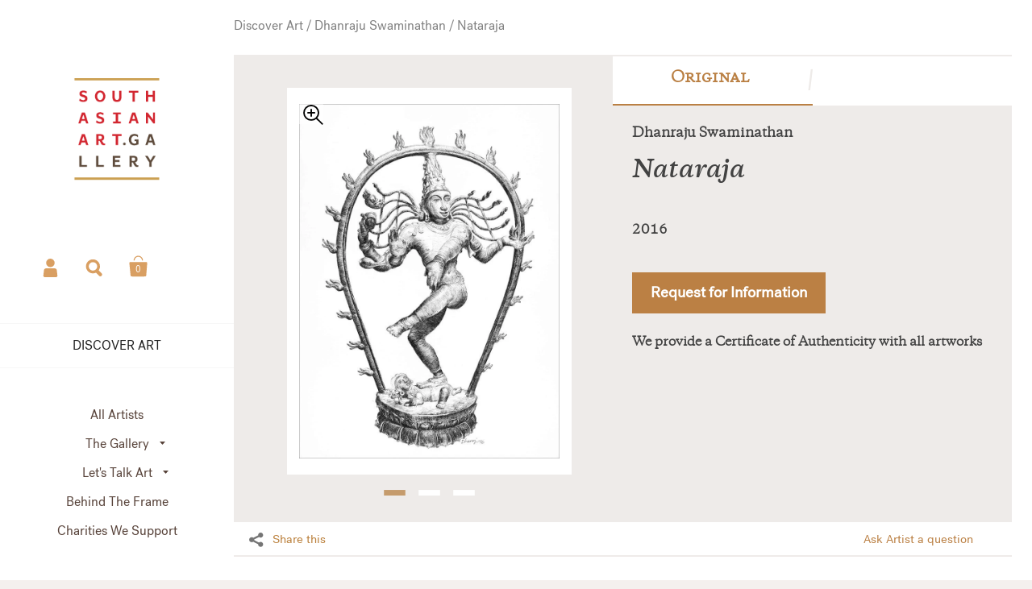

--- FILE ---
content_type: text/html; charset=utf-8
request_url: https://southasianart.gallery/products/dhanraju-nataraja-original
body_size: 24444
content:
<!doctype html>
<!--[if lt IE 8]><html class="no-js ie7" lang="en"> <![endif]-->
<!--[if IE 8]><html class="no-js ie8" lang="en"> <![endif]-->
<!--[if (gt IE 8)|!(IE)]><!--> <html class="no-js"> <!--<![endif]-->
<head>



	<meta charset="utf-8">
	<meta name="viewport" content="width=device-width,initial-scale=1,maximum-scale=1,user-scalable=no">
	<meta http-equiv="X-UA-Compatible" content="IE=edge"> 

	
		<link rel="shortcut icon" href="//southasianart.gallery/cdn/shop/files/SAAG_Favicon_FNL_32x32_0f422072-5c7a-412c-90d8-dfa46e726a5d_32x32.png?v=1614317828" type="image/png" />
	

	<title>
		Nataraja Sketch &ndash; South Asian Art Gallery
	</title>

	
		<meta name="description" content="Mastering the art and technique of working with pen and ink, artist Dhanraju Swaminathan work displays energy in monotone. Breathing life into the black and white, the artists themes revolve around temple scenes, striking statues of gods and goddesses, lively performers and spirited dancers.">
	

	


  <meta property="og:type" content="product">
  <meta property="og:title" content="Nataraja">
  
    <meta property="og:image" content="http://southasianart.gallery/cdn/shop/products/DS-011_d600255b-f877-4d56-b5f9-af366f74af8a_1024x.jpg?v=1571714325">
    <meta property="og:image:secure_url" content="https://southasianart.gallery/cdn/shop/products/DS-011_d600255b-f877-4d56-b5f9-af366f74af8a_1024x.jpg?v=1571714325">
  
  <meta property="og:price:amount" content="0.00">
  <meta property="og:price:currency" content="USD">




  <meta property="og:description" content="Mastering the art and technique of working with pen and ink, artist Dhanraju Swaminathan work displays energy in monotone. Breathing life into the black and white, the artists themes revolve around temple scenes, striking statues of gods and goddesses, lively performers and spirited dancers.">


<meta property="og:url" content="https://southasianart.gallery/products/dhanraju-nataraja-original">
<meta property="og:site_name" content="South Asian Art Gallery">



<meta name="twitter:card" content="summary">



  <meta name="twitter:title" content="Nataraja">
  <meta name="twitter:description" content="Mastering the art and technique of working with pen and ink, artist Dhanraju Swaminathan work displays energy in monotone. Breathing life into the black and white, the artists themes revolve around temple scenes, striking statues of gods and goddesses, lively performers and spirited dancers.">
  <meta name="twitter:image" content="https://southasianart.gallery/cdn/shop/products/DS-011_d600255b-f877-4d56-b5f9-af366f74af8a_1024x.jpg?v=1571714325">
  <meta name="twitter:image:width" content="1024">



	<link rel="canonical" href="https://southasianart.gallery/products/dhanraju-nataraja-original">

	<link href="//maxcdn.bootstrapcdn.com/font-awesome/4.7.0/css/font-awesome.min.css" rel="stylesheet" type="text/css" media="all" />
	<link href="//southasianart.gallery/cdn/shop/t/35/assets/css_main.scss.css?v=26771131903679207291759259560" rel="stylesheet" type="text/css" media="all" />

	<script>window.performance && window.performance.mark && window.performance.mark('shopify.content_for_header.start');</script><meta name="google-site-verification" content="p8AEQTDPwRmJ71dJMdWgxhT9l_zRlSEksLhR5xl27Ak">
<meta name="google-site-verification" content="gmedF8s_xHpr8GB2NQDOYJ6pyzYbAUDmgit4TUTVgzw">
<meta id="shopify-digital-wallet" name="shopify-digital-wallet" content="/4515758168/digital_wallets/dialog">
<meta name="shopify-checkout-api-token" content="d90058efca83f053b44bf0abb0dd554e">
<meta id="in-context-paypal-metadata" data-shop-id="4515758168" data-venmo-supported="false" data-environment="production" data-locale="en_US" data-paypal-v4="true" data-currency="USD">
<link rel="alternate" type="application/json+oembed" href="https://southasianart.gallery/products/dhanraju-nataraja-original.oembed">
<script async="async" src="/checkouts/internal/preloads.js?locale=en-US"></script>
<link rel="preconnect" href="https://shop.app" crossorigin="anonymous">
<script async="async" src="https://shop.app/checkouts/internal/preloads.js?locale=en-US&shop_id=4515758168" crossorigin="anonymous"></script>
<script id="apple-pay-shop-capabilities" type="application/json">{"shopId":4515758168,"countryCode":"US","currencyCode":"USD","merchantCapabilities":["supports3DS"],"merchantId":"gid:\/\/shopify\/Shop\/4515758168","merchantName":"South Asian Art Gallery","requiredBillingContactFields":["postalAddress","email"],"requiredShippingContactFields":["postalAddress","email"],"shippingType":"shipping","supportedNetworks":["visa","masterCard","amex","discover","elo","jcb"],"total":{"type":"pending","label":"South Asian Art Gallery","amount":"1.00"},"shopifyPaymentsEnabled":true,"supportsSubscriptions":true}</script>
<script id="shopify-features" type="application/json">{"accessToken":"d90058efca83f053b44bf0abb0dd554e","betas":["rich-media-storefront-analytics"],"domain":"southasianart.gallery","predictiveSearch":true,"shopId":4515758168,"locale":"en"}</script>
<script>var Shopify = Shopify || {};
Shopify.shop = "southasianartgallery.myshopify.com";
Shopify.locale = "en";
Shopify.currency = {"active":"USD","rate":"1.0"};
Shopify.country = "US";
Shopify.theme = {"name":"Kingdom_3.05f","id":83347832920,"schema_name":"Kingdom","schema_version":"2.4.6","theme_store_id":725,"role":"main"};
Shopify.theme.handle = "null";
Shopify.theme.style = {"id":null,"handle":null};
Shopify.cdnHost = "southasianart.gallery/cdn";
Shopify.routes = Shopify.routes || {};
Shopify.routes.root = "/";</script>
<script type="module">!function(o){(o.Shopify=o.Shopify||{}).modules=!0}(window);</script>
<script>!function(o){function n(){var o=[];function n(){o.push(Array.prototype.slice.apply(arguments))}return n.q=o,n}var t=o.Shopify=o.Shopify||{};t.loadFeatures=n(),t.autoloadFeatures=n()}(window);</script>
<script>
  window.ShopifyPay = window.ShopifyPay || {};
  window.ShopifyPay.apiHost = "shop.app\/pay";
  window.ShopifyPay.redirectState = null;
</script>
<script id="shop-js-analytics" type="application/json">{"pageType":"product"}</script>
<script defer="defer" async type="module" src="//southasianart.gallery/cdn/shopifycloud/shop-js/modules/v2/client.init-shop-cart-sync_C5BV16lS.en.esm.js"></script>
<script defer="defer" async type="module" src="//southasianart.gallery/cdn/shopifycloud/shop-js/modules/v2/chunk.common_CygWptCX.esm.js"></script>
<script type="module">
  await import("//southasianart.gallery/cdn/shopifycloud/shop-js/modules/v2/client.init-shop-cart-sync_C5BV16lS.en.esm.js");
await import("//southasianart.gallery/cdn/shopifycloud/shop-js/modules/v2/chunk.common_CygWptCX.esm.js");

  window.Shopify.SignInWithShop?.initShopCartSync?.({"fedCMEnabled":true,"windoidEnabled":true});

</script>
<script>
  window.Shopify = window.Shopify || {};
  if (!window.Shopify.featureAssets) window.Shopify.featureAssets = {};
  window.Shopify.featureAssets['shop-js'] = {"shop-cart-sync":["modules/v2/client.shop-cart-sync_ZFArdW7E.en.esm.js","modules/v2/chunk.common_CygWptCX.esm.js"],"init-fed-cm":["modules/v2/client.init-fed-cm_CmiC4vf6.en.esm.js","modules/v2/chunk.common_CygWptCX.esm.js"],"shop-button":["modules/v2/client.shop-button_tlx5R9nI.en.esm.js","modules/v2/chunk.common_CygWptCX.esm.js"],"shop-cash-offers":["modules/v2/client.shop-cash-offers_DOA2yAJr.en.esm.js","modules/v2/chunk.common_CygWptCX.esm.js","modules/v2/chunk.modal_D71HUcav.esm.js"],"init-windoid":["modules/v2/client.init-windoid_sURxWdc1.en.esm.js","modules/v2/chunk.common_CygWptCX.esm.js"],"shop-toast-manager":["modules/v2/client.shop-toast-manager_ClPi3nE9.en.esm.js","modules/v2/chunk.common_CygWptCX.esm.js"],"init-shop-email-lookup-coordinator":["modules/v2/client.init-shop-email-lookup-coordinator_B8hsDcYM.en.esm.js","modules/v2/chunk.common_CygWptCX.esm.js"],"init-shop-cart-sync":["modules/v2/client.init-shop-cart-sync_C5BV16lS.en.esm.js","modules/v2/chunk.common_CygWptCX.esm.js"],"avatar":["modules/v2/client.avatar_BTnouDA3.en.esm.js"],"pay-button":["modules/v2/client.pay-button_FdsNuTd3.en.esm.js","modules/v2/chunk.common_CygWptCX.esm.js"],"init-customer-accounts":["modules/v2/client.init-customer-accounts_DxDtT_ad.en.esm.js","modules/v2/client.shop-login-button_C5VAVYt1.en.esm.js","modules/v2/chunk.common_CygWptCX.esm.js","modules/v2/chunk.modal_D71HUcav.esm.js"],"init-shop-for-new-customer-accounts":["modules/v2/client.init-shop-for-new-customer-accounts_ChsxoAhi.en.esm.js","modules/v2/client.shop-login-button_C5VAVYt1.en.esm.js","modules/v2/chunk.common_CygWptCX.esm.js","modules/v2/chunk.modal_D71HUcav.esm.js"],"shop-login-button":["modules/v2/client.shop-login-button_C5VAVYt1.en.esm.js","modules/v2/chunk.common_CygWptCX.esm.js","modules/v2/chunk.modal_D71HUcav.esm.js"],"init-customer-accounts-sign-up":["modules/v2/client.init-customer-accounts-sign-up_CPSyQ0Tj.en.esm.js","modules/v2/client.shop-login-button_C5VAVYt1.en.esm.js","modules/v2/chunk.common_CygWptCX.esm.js","modules/v2/chunk.modal_D71HUcav.esm.js"],"shop-follow-button":["modules/v2/client.shop-follow-button_Cva4Ekp9.en.esm.js","modules/v2/chunk.common_CygWptCX.esm.js","modules/v2/chunk.modal_D71HUcav.esm.js"],"checkout-modal":["modules/v2/client.checkout-modal_BPM8l0SH.en.esm.js","modules/v2/chunk.common_CygWptCX.esm.js","modules/v2/chunk.modal_D71HUcav.esm.js"],"lead-capture":["modules/v2/client.lead-capture_Bi8yE_yS.en.esm.js","modules/v2/chunk.common_CygWptCX.esm.js","modules/v2/chunk.modal_D71HUcav.esm.js"],"shop-login":["modules/v2/client.shop-login_D6lNrXab.en.esm.js","modules/v2/chunk.common_CygWptCX.esm.js","modules/v2/chunk.modal_D71HUcav.esm.js"],"payment-terms":["modules/v2/client.payment-terms_CZxnsJam.en.esm.js","modules/v2/chunk.common_CygWptCX.esm.js","modules/v2/chunk.modal_D71HUcav.esm.js"]};
</script>
<script>(function() {
  var isLoaded = false;
  function asyncLoad() {
    if (isLoaded) return;
    isLoaded = true;
    var urls = ["https:\/\/d3f0kqa8h3si01.cloudfront.net\/scripts\/southasianartgallery.20221031072913.scripttag.js?shop=southasianartgallery.myshopify.com","https:\/\/easygdpr.b-cdn.net\/v\/1553540745\/gdpr.min.js?shop=southasianartgallery.myshopify.com","https:\/\/bingshoppingtool-t2app-prod.trafficmanager.net\/uet\/tracking_script?shop=southasianartgallery.myshopify.com","https:\/\/static.klaviyo.com\/onsite\/js\/QBXVaR\/klaviyo.js?company_id=QBXVaR\u0026shop=southasianartgallery.myshopify.com"];
    for (var i = 0; i < urls.length; i++) {
      var s = document.createElement('script');
      s.type = 'text/javascript';
      s.async = true;
      s.src = urls[i];
      var x = document.getElementsByTagName('script')[0];
      x.parentNode.insertBefore(s, x);
    }
  };
  if(window.attachEvent) {
    window.attachEvent('onload', asyncLoad);
  } else {
    window.addEventListener('load', asyncLoad, false);
  }
})();</script>
<script id="__st">var __st={"a":4515758168,"offset":-18000,"reqid":"e0665d81-ee79-49e3-b5b8-f13be048aa40-1768831717","pageurl":"southasianart.gallery\/products\/dhanraju-nataraja-original","u":"c3c93f3f64a1","p":"product","rtyp":"product","rid":4180879900760};</script>
<script>window.ShopifyPaypalV4VisibilityTracking = true;</script>
<script id="captcha-bootstrap">!function(){'use strict';const t='contact',e='account',n='new_comment',o=[[t,t],['blogs',n],['comments',n],[t,'customer']],c=[[e,'customer_login'],[e,'guest_login'],[e,'recover_customer_password'],[e,'create_customer']],r=t=>t.map((([t,e])=>`form[action*='/${t}']:not([data-nocaptcha='true']) input[name='form_type'][value='${e}']`)).join(','),a=t=>()=>t?[...document.querySelectorAll(t)].map((t=>t.form)):[];function s(){const t=[...o],e=r(t);return a(e)}const i='password',u='form_key',d=['recaptcha-v3-token','g-recaptcha-response','h-captcha-response',i],f=()=>{try{return window.sessionStorage}catch{return}},m='__shopify_v',_=t=>t.elements[u];function p(t,e,n=!1){try{const o=window.sessionStorage,c=JSON.parse(o.getItem(e)),{data:r}=function(t){const{data:e,action:n}=t;return t[m]||n?{data:e,action:n}:{data:t,action:n}}(c);for(const[e,n]of Object.entries(r))t.elements[e]&&(t.elements[e].value=n);n&&o.removeItem(e)}catch(o){console.error('form repopulation failed',{error:o})}}const l='form_type',E='cptcha';function T(t){t.dataset[E]=!0}const w=window,h=w.document,L='Shopify',v='ce_forms',y='captcha';let A=!1;((t,e)=>{const n=(g='f06e6c50-85a8-45c8-87d0-21a2b65856fe',I='https://cdn.shopify.com/shopifycloud/storefront-forms-hcaptcha/ce_storefront_forms_captcha_hcaptcha.v1.5.2.iife.js',D={infoText:'Protected by hCaptcha',privacyText:'Privacy',termsText:'Terms'},(t,e,n)=>{const o=w[L][v],c=o.bindForm;if(c)return c(t,g,e,D).then(n);var r;o.q.push([[t,g,e,D],n]),r=I,A||(h.body.append(Object.assign(h.createElement('script'),{id:'captcha-provider',async:!0,src:r})),A=!0)});var g,I,D;w[L]=w[L]||{},w[L][v]=w[L][v]||{},w[L][v].q=[],w[L][y]=w[L][y]||{},w[L][y].protect=function(t,e){n(t,void 0,e),T(t)},Object.freeze(w[L][y]),function(t,e,n,w,h,L){const[v,y,A,g]=function(t,e,n){const i=e?o:[],u=t?c:[],d=[...i,...u],f=r(d),m=r(i),_=r(d.filter((([t,e])=>n.includes(e))));return[a(f),a(m),a(_),s()]}(w,h,L),I=t=>{const e=t.target;return e instanceof HTMLFormElement?e:e&&e.form},D=t=>v().includes(t);t.addEventListener('submit',(t=>{const e=I(t);if(!e)return;const n=D(e)&&!e.dataset.hcaptchaBound&&!e.dataset.recaptchaBound,o=_(e),c=g().includes(e)&&(!o||!o.value);(n||c)&&t.preventDefault(),c&&!n&&(function(t){try{if(!f())return;!function(t){const e=f();if(!e)return;const n=_(t);if(!n)return;const o=n.value;o&&e.removeItem(o)}(t);const e=Array.from(Array(32),(()=>Math.random().toString(36)[2])).join('');!function(t,e){_(t)||t.append(Object.assign(document.createElement('input'),{type:'hidden',name:u})),t.elements[u].value=e}(t,e),function(t,e){const n=f();if(!n)return;const o=[...t.querySelectorAll(`input[type='${i}']`)].map((({name:t})=>t)),c=[...d,...o],r={};for(const[a,s]of new FormData(t).entries())c.includes(a)||(r[a]=s);n.setItem(e,JSON.stringify({[m]:1,action:t.action,data:r}))}(t,e)}catch(e){console.error('failed to persist form',e)}}(e),e.submit())}));const S=(t,e)=>{t&&!t.dataset[E]&&(n(t,e.some((e=>e===t))),T(t))};for(const o of['focusin','change'])t.addEventListener(o,(t=>{const e=I(t);D(e)&&S(e,y())}));const B=e.get('form_key'),M=e.get(l),P=B&&M;t.addEventListener('DOMContentLoaded',(()=>{const t=y();if(P)for(const e of t)e.elements[l].value===M&&p(e,B);[...new Set([...A(),...v().filter((t=>'true'===t.dataset.shopifyCaptcha))])].forEach((e=>S(e,t)))}))}(h,new URLSearchParams(w.location.search),n,t,e,['guest_login'])})(!0,!0)}();</script>
<script integrity="sha256-4kQ18oKyAcykRKYeNunJcIwy7WH5gtpwJnB7kiuLZ1E=" data-source-attribution="shopify.loadfeatures" defer="defer" src="//southasianart.gallery/cdn/shopifycloud/storefront/assets/storefront/load_feature-a0a9edcb.js" crossorigin="anonymous"></script>
<script crossorigin="anonymous" defer="defer" src="//southasianart.gallery/cdn/shopifycloud/storefront/assets/shopify_pay/storefront-65b4c6d7.js?v=20250812"></script>
<script data-source-attribution="shopify.dynamic_checkout.dynamic.init">var Shopify=Shopify||{};Shopify.PaymentButton=Shopify.PaymentButton||{isStorefrontPortableWallets:!0,init:function(){window.Shopify.PaymentButton.init=function(){};var t=document.createElement("script");t.src="https://southasianart.gallery/cdn/shopifycloud/portable-wallets/latest/portable-wallets.en.js",t.type="module",document.head.appendChild(t)}};
</script>
<script data-source-attribution="shopify.dynamic_checkout.buyer_consent">
  function portableWalletsHideBuyerConsent(e){var t=document.getElementById("shopify-buyer-consent"),n=document.getElementById("shopify-subscription-policy-button");t&&n&&(t.classList.add("hidden"),t.setAttribute("aria-hidden","true"),n.removeEventListener("click",e))}function portableWalletsShowBuyerConsent(e){var t=document.getElementById("shopify-buyer-consent"),n=document.getElementById("shopify-subscription-policy-button");t&&n&&(t.classList.remove("hidden"),t.removeAttribute("aria-hidden"),n.addEventListener("click",e))}window.Shopify?.PaymentButton&&(window.Shopify.PaymentButton.hideBuyerConsent=portableWalletsHideBuyerConsent,window.Shopify.PaymentButton.showBuyerConsent=portableWalletsShowBuyerConsent);
</script>
<script data-source-attribution="shopify.dynamic_checkout.cart.bootstrap">document.addEventListener("DOMContentLoaded",(function(){function t(){return document.querySelector("shopify-accelerated-checkout-cart, shopify-accelerated-checkout")}if(t())Shopify.PaymentButton.init();else{new MutationObserver((function(e,n){t()&&(Shopify.PaymentButton.init(),n.disconnect())})).observe(document.body,{childList:!0,subtree:!0})}}));
</script>
<link id="shopify-accelerated-checkout-styles" rel="stylesheet" media="screen" href="https://southasianart.gallery/cdn/shopifycloud/portable-wallets/latest/accelerated-checkout-backwards-compat.css" crossorigin="anonymous">
<style id="shopify-accelerated-checkout-cart">
        #shopify-buyer-consent {
  margin-top: 1em;
  display: inline-block;
  width: 100%;
}

#shopify-buyer-consent.hidden {
  display: none;
}

#shopify-subscription-policy-button {
  background: none;
  border: none;
  padding: 0;
  text-decoration: underline;
  font-size: inherit;
  cursor: pointer;
}

#shopify-subscription-policy-button::before {
  box-shadow: none;
}

      </style>

<script>window.performance && window.performance.mark && window.performance.mark('shopify.content_for_header.end');</script>

	

	<script src="//ajax.googleapis.com/ajax/libs/jquery/1.11.1/jquery.min.js" type="text/javascript"></script>

  <noscript>
    <link href="//southasianart.gallery/cdn/shop/t/35/assets/css_noscript.scss.css?v=35527204903071743891592979935" rel="stylesheet" type="text/css" media="all" />
  </noscript>
  
  <meta name="p:domain_verify" content="6b8f84a147ac78c6e86b5ad88bd6e2c0"/>
 
	<script src="//southasianart.gallery/cdn/shop/t/35/assets/js_product.js?v=155472945693094520561592979915" type="text/javascript"></script>


					
					<script src="//southasianart.gallery/cdn/shop/t/35/assets/callforprice_init.js?v=183767214280833641721592979892" type="text/javascript"></script>
					 
					
					<script src="//southasianart.gallery/cdn/shop/t/35/assets/callforprice.js?v=182895582196073648081592979891" type="text/javascript"></script>
					

  

<script>window.__pagefly_analytics_settings__ = {"acceptTracking":false};</script>
 
  

  

  

  
    <script type="text/javascript">
      try {
        window.EasyGdprSettings = "{\"cookie_banner\":true,\"cookie_banner_cookiename\":\"\",\"cookie_banner_settings\":{\"restrict_eu\":true,\"layout\":\"wire\",\"size\":\"xxsmall\",\"font_family_custom\":\"\",\"font_family\":\"#auto\",\"langmodes\":{\"dismiss_button_text\":\"#auto\"},\"pp_url\":\"https:\/\/southasianart.gallery\/pages\/privacy-policy\"},\"current_theme\":\"other\",\"custom_button_position\":\"\",\"eg_display\":[\"login\",\"account\"],\"enabled\":true,\"texts\":{}}";
      } catch (error) {}
    </script>
  



<link href="https://monorail-edge.shopifysvc.com" rel="dns-prefetch">
<script>(function(){if ("sendBeacon" in navigator && "performance" in window) {try {var session_token_from_headers = performance.getEntriesByType('navigation')[0].serverTiming.find(x => x.name == '_s').description;} catch {var session_token_from_headers = undefined;}var session_cookie_matches = document.cookie.match(/_shopify_s=([^;]*)/);var session_token_from_cookie = session_cookie_matches && session_cookie_matches.length === 2 ? session_cookie_matches[1] : "";var session_token = session_token_from_headers || session_token_from_cookie || "";function handle_abandonment_event(e) {var entries = performance.getEntries().filter(function(entry) {return /monorail-edge.shopifysvc.com/.test(entry.name);});if (!window.abandonment_tracked && entries.length === 0) {window.abandonment_tracked = true;var currentMs = Date.now();var navigation_start = performance.timing.navigationStart;var payload = {shop_id: 4515758168,url: window.location.href,navigation_start,duration: currentMs - navigation_start,session_token,page_type: "product"};window.navigator.sendBeacon("https://monorail-edge.shopifysvc.com/v1/produce", JSON.stringify({schema_id: "online_store_buyer_site_abandonment/1.1",payload: payload,metadata: {event_created_at_ms: currentMs,event_sent_at_ms: currentMs}}));}}window.addEventListener('pagehide', handle_abandonment_event);}}());</script>
<script id="web-pixels-manager-setup">(function e(e,d,r,n,o){if(void 0===o&&(o={}),!Boolean(null===(a=null===(i=window.Shopify)||void 0===i?void 0:i.analytics)||void 0===a?void 0:a.replayQueue)){var i,a;window.Shopify=window.Shopify||{};var t=window.Shopify;t.analytics=t.analytics||{};var s=t.analytics;s.replayQueue=[],s.publish=function(e,d,r){return s.replayQueue.push([e,d,r]),!0};try{self.performance.mark("wpm:start")}catch(e){}var l=function(){var e={modern:/Edge?\/(1{2}[4-9]|1[2-9]\d|[2-9]\d{2}|\d{4,})\.\d+(\.\d+|)|Firefox\/(1{2}[4-9]|1[2-9]\d|[2-9]\d{2}|\d{4,})\.\d+(\.\d+|)|Chrom(ium|e)\/(9{2}|\d{3,})\.\d+(\.\d+|)|(Maci|X1{2}).+ Version\/(15\.\d+|(1[6-9]|[2-9]\d|\d{3,})\.\d+)([,.]\d+|)( \(\w+\)|)( Mobile\/\w+|) Safari\/|Chrome.+OPR\/(9{2}|\d{3,})\.\d+\.\d+|(CPU[ +]OS|iPhone[ +]OS|CPU[ +]iPhone|CPU IPhone OS|CPU iPad OS)[ +]+(15[._]\d+|(1[6-9]|[2-9]\d|\d{3,})[._]\d+)([._]\d+|)|Android:?[ /-](13[3-9]|1[4-9]\d|[2-9]\d{2}|\d{4,})(\.\d+|)(\.\d+|)|Android.+Firefox\/(13[5-9]|1[4-9]\d|[2-9]\d{2}|\d{4,})\.\d+(\.\d+|)|Android.+Chrom(ium|e)\/(13[3-9]|1[4-9]\d|[2-9]\d{2}|\d{4,})\.\d+(\.\d+|)|SamsungBrowser\/([2-9]\d|\d{3,})\.\d+/,legacy:/Edge?\/(1[6-9]|[2-9]\d|\d{3,})\.\d+(\.\d+|)|Firefox\/(5[4-9]|[6-9]\d|\d{3,})\.\d+(\.\d+|)|Chrom(ium|e)\/(5[1-9]|[6-9]\d|\d{3,})\.\d+(\.\d+|)([\d.]+$|.*Safari\/(?![\d.]+ Edge\/[\d.]+$))|(Maci|X1{2}).+ Version\/(10\.\d+|(1[1-9]|[2-9]\d|\d{3,})\.\d+)([,.]\d+|)( \(\w+\)|)( Mobile\/\w+|) Safari\/|Chrome.+OPR\/(3[89]|[4-9]\d|\d{3,})\.\d+\.\d+|(CPU[ +]OS|iPhone[ +]OS|CPU[ +]iPhone|CPU IPhone OS|CPU iPad OS)[ +]+(10[._]\d+|(1[1-9]|[2-9]\d|\d{3,})[._]\d+)([._]\d+|)|Android:?[ /-](13[3-9]|1[4-9]\d|[2-9]\d{2}|\d{4,})(\.\d+|)(\.\d+|)|Mobile Safari.+OPR\/([89]\d|\d{3,})\.\d+\.\d+|Android.+Firefox\/(13[5-9]|1[4-9]\d|[2-9]\d{2}|\d{4,})\.\d+(\.\d+|)|Android.+Chrom(ium|e)\/(13[3-9]|1[4-9]\d|[2-9]\d{2}|\d{4,})\.\d+(\.\d+|)|Android.+(UC? ?Browser|UCWEB|U3)[ /]?(15\.([5-9]|\d{2,})|(1[6-9]|[2-9]\d|\d{3,})\.\d+)\.\d+|SamsungBrowser\/(5\.\d+|([6-9]|\d{2,})\.\d+)|Android.+MQ{2}Browser\/(14(\.(9|\d{2,})|)|(1[5-9]|[2-9]\d|\d{3,})(\.\d+|))(\.\d+|)|K[Aa][Ii]OS\/(3\.\d+|([4-9]|\d{2,})\.\d+)(\.\d+|)/},d=e.modern,r=e.legacy,n=navigator.userAgent;return n.match(d)?"modern":n.match(r)?"legacy":"unknown"}(),u="modern"===l?"modern":"legacy",c=(null!=n?n:{modern:"",legacy:""})[u],f=function(e){return[e.baseUrl,"/wpm","/b",e.hashVersion,"modern"===e.buildTarget?"m":"l",".js"].join("")}({baseUrl:d,hashVersion:r,buildTarget:u}),m=function(e){var d=e.version,r=e.bundleTarget,n=e.surface,o=e.pageUrl,i=e.monorailEndpoint;return{emit:function(e){var a=e.status,t=e.errorMsg,s=(new Date).getTime(),l=JSON.stringify({metadata:{event_sent_at_ms:s},events:[{schema_id:"web_pixels_manager_load/3.1",payload:{version:d,bundle_target:r,page_url:o,status:a,surface:n,error_msg:t},metadata:{event_created_at_ms:s}}]});if(!i)return console&&console.warn&&console.warn("[Web Pixels Manager] No Monorail endpoint provided, skipping logging."),!1;try{return self.navigator.sendBeacon.bind(self.navigator)(i,l)}catch(e){}var u=new XMLHttpRequest;try{return u.open("POST",i,!0),u.setRequestHeader("Content-Type","text/plain"),u.send(l),!0}catch(e){return console&&console.warn&&console.warn("[Web Pixels Manager] Got an unhandled error while logging to Monorail."),!1}}}}({version:r,bundleTarget:l,surface:e.surface,pageUrl:self.location.href,monorailEndpoint:e.monorailEndpoint});try{o.browserTarget=l,function(e){var d=e.src,r=e.async,n=void 0===r||r,o=e.onload,i=e.onerror,a=e.sri,t=e.scriptDataAttributes,s=void 0===t?{}:t,l=document.createElement("script"),u=document.querySelector("head"),c=document.querySelector("body");if(l.async=n,l.src=d,a&&(l.integrity=a,l.crossOrigin="anonymous"),s)for(var f in s)if(Object.prototype.hasOwnProperty.call(s,f))try{l.dataset[f]=s[f]}catch(e){}if(o&&l.addEventListener("load",o),i&&l.addEventListener("error",i),u)u.appendChild(l);else{if(!c)throw new Error("Did not find a head or body element to append the script");c.appendChild(l)}}({src:f,async:!0,onload:function(){if(!function(){var e,d;return Boolean(null===(d=null===(e=window.Shopify)||void 0===e?void 0:e.analytics)||void 0===d?void 0:d.initialized)}()){var d=window.webPixelsManager.init(e)||void 0;if(d){var r=window.Shopify.analytics;r.replayQueue.forEach((function(e){var r=e[0],n=e[1],o=e[2];d.publishCustomEvent(r,n,o)})),r.replayQueue=[],r.publish=d.publishCustomEvent,r.visitor=d.visitor,r.initialized=!0}}},onerror:function(){return m.emit({status:"failed",errorMsg:"".concat(f," has failed to load")})},sri:function(e){var d=/^sha384-[A-Za-z0-9+/=]+$/;return"string"==typeof e&&d.test(e)}(c)?c:"",scriptDataAttributes:o}),m.emit({status:"loading"})}catch(e){m.emit({status:"failed",errorMsg:(null==e?void 0:e.message)||"Unknown error"})}}})({shopId: 4515758168,storefrontBaseUrl: "https://southasianart.gallery",extensionsBaseUrl: "https://extensions.shopifycdn.com/cdn/shopifycloud/web-pixels-manager",monorailEndpoint: "https://monorail-edge.shopifysvc.com/unstable/produce_batch",surface: "storefront-renderer",enabledBetaFlags: ["2dca8a86"],webPixelsConfigList: [{"id":"2009202993","configuration":"{\"ti\":\"17515933\",\"endpoint\":\"https:\/\/bat.bing.com\/action\/0\"}","eventPayloadVersion":"v1","runtimeContext":"STRICT","scriptVersion":"5ee93563fe31b11d2d65e2f09a5229dc","type":"APP","apiClientId":2997493,"privacyPurposes":["ANALYTICS","MARKETING","SALE_OF_DATA"],"dataSharingAdjustments":{"protectedCustomerApprovalScopes":["read_customer_personal_data"]}},{"id":"842760497","configuration":"{\"config\":\"{\\\"pixel_id\\\":\\\"AW-693300362\\\",\\\"target_country\\\":\\\"US\\\",\\\"gtag_events\\\":[{\\\"type\\\":\\\"search\\\",\\\"action_label\\\":\\\"AW-693300362\\\/G7w2CLKH6LYBEIrZy8oC\\\"},{\\\"type\\\":\\\"begin_checkout\\\",\\\"action_label\\\":\\\"AW-693300362\\\/Q2XvCK-H6LYBEIrZy8oC\\\"},{\\\"type\\\":\\\"view_item\\\",\\\"action_label\\\":[\\\"AW-693300362\\\/PTC8CKmH6LYBEIrZy8oC\\\",\\\"MC-X6SW3VMB8G\\\"]},{\\\"type\\\":\\\"purchase\\\",\\\"action_label\\\":[\\\"AW-693300362\\\/BermCKaH6LYBEIrZy8oC\\\",\\\"MC-X6SW3VMB8G\\\"]},{\\\"type\\\":\\\"page_view\\\",\\\"action_label\\\":[\\\"AW-693300362\\\/YcjZCKOH6LYBEIrZy8oC\\\",\\\"MC-X6SW3VMB8G\\\"]},{\\\"type\\\":\\\"add_payment_info\\\",\\\"action_label\\\":\\\"AW-693300362\\\/X0HKCLWH6LYBEIrZy8oC\\\"},{\\\"type\\\":\\\"add_to_cart\\\",\\\"action_label\\\":\\\"AW-693300362\\\/QGGHCKyH6LYBEIrZy8oC\\\"}],\\\"enable_monitoring_mode\\\":false}\"}","eventPayloadVersion":"v1","runtimeContext":"OPEN","scriptVersion":"b2a88bafab3e21179ed38636efcd8a93","type":"APP","apiClientId":1780363,"privacyPurposes":[],"dataSharingAdjustments":{"protectedCustomerApprovalScopes":["read_customer_address","read_customer_email","read_customer_name","read_customer_personal_data","read_customer_phone"]}},{"id":"319324465","configuration":"{\"pixel_id\":\"2575624379218775\",\"pixel_type\":\"facebook_pixel\",\"metaapp_system_user_token\":\"-\"}","eventPayloadVersion":"v1","runtimeContext":"OPEN","scriptVersion":"ca16bc87fe92b6042fbaa3acc2fbdaa6","type":"APP","apiClientId":2329312,"privacyPurposes":["ANALYTICS","MARKETING","SALE_OF_DATA"],"dataSharingAdjustments":{"protectedCustomerApprovalScopes":["read_customer_address","read_customer_email","read_customer_name","read_customer_personal_data","read_customer_phone"]}},{"id":"169935153","configuration":"{\"tagID\":\"2614281240849\"}","eventPayloadVersion":"v1","runtimeContext":"STRICT","scriptVersion":"18031546ee651571ed29edbe71a3550b","type":"APP","apiClientId":3009811,"privacyPurposes":["ANALYTICS","MARKETING","SALE_OF_DATA"],"dataSharingAdjustments":{"protectedCustomerApprovalScopes":["read_customer_address","read_customer_email","read_customer_name","read_customer_personal_data","read_customer_phone"]}},{"id":"151781681","eventPayloadVersion":"v1","runtimeContext":"LAX","scriptVersion":"1","type":"CUSTOM","privacyPurposes":["ANALYTICS"],"name":"Google Analytics tag (migrated)"},{"id":"shopify-app-pixel","configuration":"{}","eventPayloadVersion":"v1","runtimeContext":"STRICT","scriptVersion":"0450","apiClientId":"shopify-pixel","type":"APP","privacyPurposes":["ANALYTICS","MARKETING"]},{"id":"shopify-custom-pixel","eventPayloadVersion":"v1","runtimeContext":"LAX","scriptVersion":"0450","apiClientId":"shopify-pixel","type":"CUSTOM","privacyPurposes":["ANALYTICS","MARKETING"]}],isMerchantRequest: false,initData: {"shop":{"name":"South Asian Art Gallery","paymentSettings":{"currencyCode":"USD"},"myshopifyDomain":"southasianartgallery.myshopify.com","countryCode":"US","storefrontUrl":"https:\/\/southasianart.gallery"},"customer":null,"cart":null,"checkout":null,"productVariants":[{"price":{"amount":0.0,"currencyCode":"USD"},"product":{"title":"Nataraja","vendor":"Dhanraju Swaminathan","id":"4180879900760","untranslatedTitle":"Nataraja","url":"\/products\/dhanraju-nataraja-original","type":"Original"},"id":"30505577939032","image":{"src":"\/\/southasianart.gallery\/cdn\/shop\/products\/DS-011_d600255b-f877-4d56-b5f9-af366f74af8a.jpg?v=1571714325"},"sku":"3944ONF","title":"Default Title","untranslatedTitle":"Default Title"}],"purchasingCompany":null},},"https://southasianart.gallery/cdn","fcfee988w5aeb613cpc8e4bc33m6693e112",{"modern":"","legacy":""},{"shopId":"4515758168","storefrontBaseUrl":"https:\/\/southasianart.gallery","extensionBaseUrl":"https:\/\/extensions.shopifycdn.com\/cdn\/shopifycloud\/web-pixels-manager","surface":"storefront-renderer","enabledBetaFlags":"[\"2dca8a86\"]","isMerchantRequest":"false","hashVersion":"fcfee988w5aeb613cpc8e4bc33m6693e112","publish":"custom","events":"[[\"page_viewed\",{}],[\"product_viewed\",{\"productVariant\":{\"price\":{\"amount\":0.0,\"currencyCode\":\"USD\"},\"product\":{\"title\":\"Nataraja\",\"vendor\":\"Dhanraju Swaminathan\",\"id\":\"4180879900760\",\"untranslatedTitle\":\"Nataraja\",\"url\":\"\/products\/dhanraju-nataraja-original\",\"type\":\"Original\"},\"id\":\"30505577939032\",\"image\":{\"src\":\"\/\/southasianart.gallery\/cdn\/shop\/products\/DS-011_d600255b-f877-4d56-b5f9-af366f74af8a.jpg?v=1571714325\"},\"sku\":\"3944ONF\",\"title\":\"Default Title\",\"untranslatedTitle\":\"Default Title\"}}]]"});</script><script>
  window.ShopifyAnalytics = window.ShopifyAnalytics || {};
  window.ShopifyAnalytics.meta = window.ShopifyAnalytics.meta || {};
  window.ShopifyAnalytics.meta.currency = 'USD';
  var meta = {"product":{"id":4180879900760,"gid":"gid:\/\/shopify\/Product\/4180879900760","vendor":"Dhanraju Swaminathan","type":"Original","handle":"dhanraju-nataraja-original","variants":[{"id":30505577939032,"price":0,"name":"Nataraja","public_title":null,"sku":"3944ONF"}],"remote":false},"page":{"pageType":"product","resourceType":"product","resourceId":4180879900760,"requestId":"e0665d81-ee79-49e3-b5b8-f13be048aa40-1768831717"}};
  for (var attr in meta) {
    window.ShopifyAnalytics.meta[attr] = meta[attr];
  }
</script>
<script class="analytics">
  (function () {
    var customDocumentWrite = function(content) {
      var jquery = null;

      if (window.jQuery) {
        jquery = window.jQuery;
      } else if (window.Checkout && window.Checkout.$) {
        jquery = window.Checkout.$;
      }

      if (jquery) {
        jquery('body').append(content);
      }
    };

    var hasLoggedConversion = function(token) {
      if (token) {
        return document.cookie.indexOf('loggedConversion=' + token) !== -1;
      }
      return false;
    }

    var setCookieIfConversion = function(token) {
      if (token) {
        var twoMonthsFromNow = new Date(Date.now());
        twoMonthsFromNow.setMonth(twoMonthsFromNow.getMonth() + 2);

        document.cookie = 'loggedConversion=' + token + '; expires=' + twoMonthsFromNow;
      }
    }

    var trekkie = window.ShopifyAnalytics.lib = window.trekkie = window.trekkie || [];
    if (trekkie.integrations) {
      return;
    }
    trekkie.methods = [
      'identify',
      'page',
      'ready',
      'track',
      'trackForm',
      'trackLink'
    ];
    trekkie.factory = function(method) {
      return function() {
        var args = Array.prototype.slice.call(arguments);
        args.unshift(method);
        trekkie.push(args);
        return trekkie;
      };
    };
    for (var i = 0; i < trekkie.methods.length; i++) {
      var key = trekkie.methods[i];
      trekkie[key] = trekkie.factory(key);
    }
    trekkie.load = function(config) {
      trekkie.config = config || {};
      trekkie.config.initialDocumentCookie = document.cookie;
      var first = document.getElementsByTagName('script')[0];
      var script = document.createElement('script');
      script.type = 'text/javascript';
      script.onerror = function(e) {
        var scriptFallback = document.createElement('script');
        scriptFallback.type = 'text/javascript';
        scriptFallback.onerror = function(error) {
                var Monorail = {
      produce: function produce(monorailDomain, schemaId, payload) {
        var currentMs = new Date().getTime();
        var event = {
          schema_id: schemaId,
          payload: payload,
          metadata: {
            event_created_at_ms: currentMs,
            event_sent_at_ms: currentMs
          }
        };
        return Monorail.sendRequest("https://" + monorailDomain + "/v1/produce", JSON.stringify(event));
      },
      sendRequest: function sendRequest(endpointUrl, payload) {
        // Try the sendBeacon API
        if (window && window.navigator && typeof window.navigator.sendBeacon === 'function' && typeof window.Blob === 'function' && !Monorail.isIos12()) {
          var blobData = new window.Blob([payload], {
            type: 'text/plain'
          });

          if (window.navigator.sendBeacon(endpointUrl, blobData)) {
            return true;
          } // sendBeacon was not successful

        } // XHR beacon

        var xhr = new XMLHttpRequest();

        try {
          xhr.open('POST', endpointUrl);
          xhr.setRequestHeader('Content-Type', 'text/plain');
          xhr.send(payload);
        } catch (e) {
          console.log(e);
        }

        return false;
      },
      isIos12: function isIos12() {
        return window.navigator.userAgent.lastIndexOf('iPhone; CPU iPhone OS 12_') !== -1 || window.navigator.userAgent.lastIndexOf('iPad; CPU OS 12_') !== -1;
      }
    };
    Monorail.produce('monorail-edge.shopifysvc.com',
      'trekkie_storefront_load_errors/1.1',
      {shop_id: 4515758168,
      theme_id: 83347832920,
      app_name: "storefront",
      context_url: window.location.href,
      source_url: "//southasianart.gallery/cdn/s/trekkie.storefront.cd680fe47e6c39ca5d5df5f0a32d569bc48c0f27.min.js"});

        };
        scriptFallback.async = true;
        scriptFallback.src = '//southasianart.gallery/cdn/s/trekkie.storefront.cd680fe47e6c39ca5d5df5f0a32d569bc48c0f27.min.js';
        first.parentNode.insertBefore(scriptFallback, first);
      };
      script.async = true;
      script.src = '//southasianart.gallery/cdn/s/trekkie.storefront.cd680fe47e6c39ca5d5df5f0a32d569bc48c0f27.min.js';
      first.parentNode.insertBefore(script, first);
    };
    trekkie.load(
      {"Trekkie":{"appName":"storefront","development":false,"defaultAttributes":{"shopId":4515758168,"isMerchantRequest":null,"themeId":83347832920,"themeCityHash":"7467192218384503382","contentLanguage":"en","currency":"USD","eventMetadataId":"ed5e4051-8d88-4562-8873-bce57a0f2cbf"},"isServerSideCookieWritingEnabled":true,"monorailRegion":"shop_domain","enabledBetaFlags":["65f19447"]},"Session Attribution":{},"S2S":{"facebookCapiEnabled":true,"source":"trekkie-storefront-renderer","apiClientId":580111}}
    );

    var loaded = false;
    trekkie.ready(function() {
      if (loaded) return;
      loaded = true;

      window.ShopifyAnalytics.lib = window.trekkie;

      var originalDocumentWrite = document.write;
      document.write = customDocumentWrite;
      try { window.ShopifyAnalytics.merchantGoogleAnalytics.call(this); } catch(error) {};
      document.write = originalDocumentWrite;

      window.ShopifyAnalytics.lib.page(null,{"pageType":"product","resourceType":"product","resourceId":4180879900760,"requestId":"e0665d81-ee79-49e3-b5b8-f13be048aa40-1768831717","shopifyEmitted":true});

      var match = window.location.pathname.match(/checkouts\/(.+)\/(thank_you|post_purchase)/)
      var token = match? match[1]: undefined;
      if (!hasLoggedConversion(token)) {
        setCookieIfConversion(token);
        window.ShopifyAnalytics.lib.track("Viewed Product",{"currency":"USD","variantId":30505577939032,"productId":4180879900760,"productGid":"gid:\/\/shopify\/Product\/4180879900760","name":"Nataraja","price":"0.00","sku":"3944ONF","brand":"Dhanraju Swaminathan","variant":null,"category":"Original","nonInteraction":true,"remote":false},undefined,undefined,{"shopifyEmitted":true});
      window.ShopifyAnalytics.lib.track("monorail:\/\/trekkie_storefront_viewed_product\/1.1",{"currency":"USD","variantId":30505577939032,"productId":4180879900760,"productGid":"gid:\/\/shopify\/Product\/4180879900760","name":"Nataraja","price":"0.00","sku":"3944ONF","brand":"Dhanraju Swaminathan","variant":null,"category":"Original","nonInteraction":true,"remote":false,"referer":"https:\/\/southasianart.gallery\/products\/dhanraju-nataraja-original"});
      }
    });


        var eventsListenerScript = document.createElement('script');
        eventsListenerScript.async = true;
        eventsListenerScript.src = "//southasianart.gallery/cdn/shopifycloud/storefront/assets/shop_events_listener-3da45d37.js";
        document.getElementsByTagName('head')[0].appendChild(eventsListenerScript);

})();</script>
  <script>
  if (!window.ga || (window.ga && typeof window.ga !== 'function')) {
    window.ga = function ga() {
      (window.ga.q = window.ga.q || []).push(arguments);
      if (window.Shopify && window.Shopify.analytics && typeof window.Shopify.analytics.publish === 'function') {
        window.Shopify.analytics.publish("ga_stub_called", {}, {sendTo: "google_osp_migration"});
      }
      console.error("Shopify's Google Analytics stub called with:", Array.from(arguments), "\nSee https://help.shopify.com/manual/promoting-marketing/pixels/pixel-migration#google for more information.");
    };
    if (window.Shopify && window.Shopify.analytics && typeof window.Shopify.analytics.publish === 'function') {
      window.Shopify.analytics.publish("ga_stub_initialized", {}, {sendTo: "google_osp_migration"});
    }
  }
</script>
<script
  defer
  src="https://southasianart.gallery/cdn/shopifycloud/perf-kit/shopify-perf-kit-3.0.4.min.js"
  data-application="storefront-renderer"
  data-shop-id="4515758168"
  data-render-region="gcp-us-central1"
  data-page-type="product"
  data-theme-instance-id="83347832920"
  data-theme-name="Kingdom"
  data-theme-version="2.4.6"
  data-monorail-region="shop_domain"
  data-resource-timing-sampling-rate="10"
  data-shs="true"
  data-shs-beacon="true"
  data-shs-export-with-fetch="true"
  data-shs-logs-sample-rate="1"
  data-shs-beacon-endpoint="https://southasianart.gallery/api/collect"
></script>
</head> 
					
					

<body id="nataraja-sketch" class="template-product no-touch clearfix">

	<div id="shopify-section-sidebar" class="shopify-section mount-sidebar mount-overlay"><div id="sidebar-holder">

	<div id="sidebar">

		<div style="flex: 1 0 auto;">

	    <header id="logo">

				
					<h3 itemscope itemtype="//schema.org/Organization">
				

					

						<a class="logo-img" href="/" itemprop="url">
							<img src="//southasianart.gallery/cdn/shop/files/SAAG_Logo.png?v=1614313919" alt="South Asian Art Gallery" style="max-width: 150px;" />
						</a>

					

				
					</h3>
				

	    </header>

	    <div id="meta">

				<div class="item responsive-menu">
					<a href="#">Menu</a>
					

	<svg class="svg hamburger" xmlns="//www.w3.org  /2000/svg" xmlns:xlink="//www.w3.org  /1999/xlink" x="0px" y="0px" width="60px" height="60px" viewBox="0 0 60 60" enable-background="new 0 0 60 60" xml:space="preserve"><g><rect x="18" y="20" width="25" height="4"/><rect x="18" y="28" width="25" height="4"/><rect x="18" y="36" width="25" height="4"/></g></svg>

				</div>

		    	
		    		<div class="item">
		    			
		    				<a href="/account/login">Account</a>
						
						

	<svg version="1.1" class="svg account" xmlns="//www.w3.org  /2000/svg" xmlns:xlink="//www.w3.org  /1999/xlink" x="0px" y="0px" width="100px" height="100px" viewBox="0 0 100 100" enable-background="new 0 0 100 100" xml:space="preserve"><path d="M87.919,91.087l-3.563-29.478c-0.592-4.902-5.117-8.914-10.059-8.914h-48.6c-4.937,0-9.463,4.012-10.055,8.914l-3.565,29.478C11.485,95.988,15.04,100,19.98,100h43.195c4.939,0,12.771,0,17.4,0C85.207,100,88.511,95.988,87.919,91.087z"/><circle cx="49.999" cy="22.869" r="22.869"/></svg>

		    		</div>
	    		

		    	<div class="item">
		    		<a href="#" id="main-search" class="overlay-button" data-overlay="#search-overlay">Search</a>
	    			

	<svg version="1.1" class="svg search" xmlns="//www.w3.org  /2000/svg" xmlns:xlink="//www.w3.org  /1999/xlink" x="0px" y="0px" width="100px" height="100px" viewBox="0 0 100 100" enable-background="new 0 0 100 100" xml:space="preserve"><g><g><path d="M91.473,78.791L75.877,63.193c4.237-6.103,6.729-13.512,6.729-21.49c0-20.844-16.963-37.799-37.806-37.799C23.956,3.904,7,20.859,7,41.703c0,20.849,16.956,37.803,37.8,37.803c5.744,0,11.189-1.29,16.069-3.593l16.742,16.744c1.805,1.799,4.214,2.79,6.777,2.79c2.627,0,5.105-1.032,6.979-2.901C95.188,88.725,95.234,82.55,91.473,78.791z M22.119,41.703c0-12.505,10.176-22.682,22.681-22.682c12.507,0,22.683,10.177,22.683,22.682c0,12.509-10.176,22.686-22.683,22.686C32.295,64.389,22.119,54.212,22.119,41.703z"/></g></g></svg>

		    	</div>
          
          		

				<div class="item">
					<a href="/cart">Cart</a>
					

	<svg version="1.1" class="svg cart" xmlns="//www.w3.org  /2000/svg" xmlns:xlink="//www.w3.org  /1999/xlink" x="0px" y="0px" width="90px" height="90px" viewBox="0 0 90 90" enable-background="new 0 0 90 90" xml:space="preserve"><g><path d="M72.715,29.241H16.074c-4.416,0-2.961,3.613-2.961,8.03l3.802,38.897c0,4.416,3.614,4.229,8.031,4.229h38.896c4.416,0,8.664,0.188,8.664-4.229l3.167-38.897C75.674,32.854,77.131,29.241,72.715,29.241z"/><path d="M44.394,10.491c7.146,0,12.961,5.814,12.961,12.961h3.543c0-9.101-7.403-16.505-16.504-16.505c-9.1,0-16.503,7.404-16.503,16.505h3.543C31.434,16.306,37.249,10.491,44.394,10.491z"/></g></svg>

					<span class="count">0</span>
				</div>
          
          		<div id="currency_holder" class="item"><div class="currency-des">





    <script src="//southasianart.gallery/cdn/shop/t/35/assets/classie.js?v=6830354420661643121592979892" defer></script>
                <link href="//southasianart.gallery/cdn/shop/t/35/assets/cs-skin-elastic.css?v=133893998752272454841667201358" rel="stylesheet" type="text/css" media="all" />                <script src="//southasianart.gallery/cdn/shop/t/35/assets/selectFx.js?v=131400943184630685371592979926" defer></script>
                        <style>
        
    </style>
    <div class="sca-body-currency">
                <div class="sca-currency-style">
            <select id="currencies" name="currencies" class="cs-select cs-skin-elastic" style="display: none;">
                <option value="USD" data-class="flag-USD" selected="selected">USD</option>
                
            </select>
        </div>
        <div class="clear-both"></div>
    </div>



    </div></div>

	    </div>

			<nav id="menu" role="navigation">
				 
					<style type="text/css">
						.sidebar-popup-button {
							display: none;
						}
					</style>
				
				<div>
					



<ul id="menu_sub_menu" class="top-menu collections-menu size-1">

	

		<li class=" " >

			<a id="nav_heading_cus_fnt" href="/collections/all">
				DISCOVER ART
				
			</a>

			

		</li>

	

</ul>
					



<ul class="top-menu size-5">

	

		<li class=" " >

			<a href="/pages/all-artists">
				All Artists
				
			</a>

			

		</li>

	

		<li class=" submenu  "  aria-haspopup="true" >

			<a href="#">
				The Gallery
				 

	<svg version="1.0" class="svg arrow" xmlns="//www.w3.org  /2000/svg" xmlns:xlink="//www.w3.org  /1999/xlink" x="0px" y="0px" width="7px" height="4px" viewBox="0 0 7 4" enable-background="new 0 0 7 4" xml:space="preserve"><polygon points="7.006,-0.044 3.5,3.961 -0.006,-0.044 "/></svg>
 
			</a>

			

				<ul class="sub-menu" aria-expanded="false">

					

						<li class=" " >

							<a href="/collections/all" class="sub_nav_href">
								All Art
								
							</a>

							

						</li>

					

						<li class=" " >

							<a href="/pages/events" class="sub_nav_href">
								Events
								
							</a>

							

						</li>

					

						<li class=" " >

							<a href="/pages/about-us" class="sub_nav_href">
								About Us
								
							</a>

							

						</li>

					

						<li class=" " >

							<a href="/pages/press" class="sub_nav_href">
								In The News
								
							</a>

							

						</li>

					

				</ul>

			

		</li>

	

		<li class=" submenu  "  aria-haspopup="true" >

			<a href="/blogs/news">
				Let's Talk Art
				 

	<svg version="1.0" class="svg arrow" xmlns="//www.w3.org  /2000/svg" xmlns:xlink="//www.w3.org  /1999/xlink" x="0px" y="0px" width="7px" height="4px" viewBox="0 0 7 4" enable-background="new 0 0 7 4" xml:space="preserve"><polygon points="7.006,-0.044 3.5,3.961 -0.006,-0.044 "/></svg>
 
			</a>

			

				<ul class="sub-menu" aria-expanded="false">

					

						<li class=" " >

							<a href="/pages/commission-art" class="sub_nav_href">
								Commission Art
								
							</a>

							

						</li>

					

						<li class=" " >

							<a href="/pages/faqs" class="sub_nav_href">
								FAQs
								
							</a>

							

						</li>

					

						<li class=" " >

							<a href="/pages/art-advisory" class="sub_nav_href">
								Art Advisory
								
							</a>

							

						</li>

					

				</ul>

			

		</li>

	

		<li class=" " >

			<a href="/blogs/behind-the-frame">
				Behind The Frame
				
			</a>

			

		</li>

	

		<li class=" " >

			<a href="/pages/supported-non-profits">
				Charities We Support
				
			</a>

			

		</li>

	

	<li class="sidebar-popup-button">
		<a href="#" id="newsletter-button" class="overlay-button" data-overlay="#shopify-section-popup">Newsletter</a>
	</li>

</ul>
				</div>
				<a class="responsive-close" href="#">

	<svg version="1.1" class="svg close" xmlns="//www.w3.org  /2000/svg" xmlns:xlink="//www.w3.org  /1999/xlink" x="0px" y="0px" width="60px" height="60px" viewBox="0 0 60 60" enable-background="new 0 0 60 60" xml:space="preserve"><polygon points="38.936,23.561 36.814,21.439 30.562,27.691 24.311,21.439 22.189,23.561 28.441,29.812   22.189,36.064 24.311,38.186 30.562,31.934 36.814,38.186 38.936,36.064 32.684,29.812 "/></svg>
</a>
			</nav>

		</div>

		<aside id="footer" class="loading">
			<div class="social-icons">

	

	
		<a href="https://www.facebook.com/southasianart.gallery">https://www.facebook.com/southasianart.gallery<i class="fa fa-facebook fa-fw"></i></a>
	

	

	
		<a href="https://www.youtube.com/channel/UCdP1tJuyoLdrnUyAAYdw6sw">https://www.youtube.com/channel/UCdP1tJuyoLdrnUyAAYdw6sw<i class="fa fa-youtube fa-fw"></i></a>
	

	

	
		<a href="https://www.pinterest.com/southasianar/">https://www.pinterest.com/southasianar/<i class="fa fa-pinterest fa-fw"></i></a>
	

	

	
		<a href="https://www.instagram.com/southasianart.gallery">https://www.instagram.com/southasianart.gallery<i class="fa fa-instagram fa-fw"></i></a>
	

	

	

	
		<a href="mailto:mailto:info@southasianart.gallery">mailto:info@southasianart.gallery<i class="fa fa-envelope-o fa-fw"></i></a>
	

</div>
			
	<a class="footer-link" href="/pages/faqs">FAQs</a>

	<a class="footer-link" href="/pages/contact-form">Contact</a>

	<a class="footer-link" href="/pages/terms-conditions">Terms</a>

	<a class="footer-link" href="/pages/shipping-returns-policy">Shipping & Returns</a>

	<a class="footer-link" href="/pages/privacy-policy">Privacy Policy</a>




<p>Copyright &copy; 2026 <a href="/">South Asian Art Gallery</a></p>

		</aside>

	</div>

</div>

</div>

	<div id="content-holder">

		<main id="content" role="main">

			<div id="shopify-section-custom-product-page" class="shopify-section">	
<div id="View_Room_display">
		
  		<div id="view_room_image_container">
          	
          
    		<img id="my_zoomed_image" src=""/>
          
          
          
        </div>
</div>





<div id="call_for_price_forum_container">
  
  		<div id="forum_container">
          		
          <h4>Get More Information about the Art.</h4>
          		<form method="post" action="/contact#contact_form" id="contact_form" accept-charset="UTF-8" class="contact-form"><input type="hidden" name="form_type" value="contact" /><input type="hidden" name="utf8" value="✓" />
          		<input type="text" id="contactFormName" name="contact[name]" placeholder="Name" />
            	<input type="email" id="contactFormEmail" name="contact[email]" placeholder="Email" value="">
          		
            	<textarea  id="contactFormMessage" name="contact[body]" placeholder="">Hello South Asian Art Gallery, &#x0a;I am interested in buying Nataraja by Dhanraju Swaminathan. &#x0a;Can you let me know the price? &#x0a; &#x0a;The link to the painiting is : southasianart.gallery/products/dhanraju-nataraja-original</textarea> 
         
  				<input type="submit" value="Submit" />
          		</form>
  		</div>
  		
</div>


 
                                        
                              			  
                                              
											   
											 
											 
											   
											    	 	
													 	
														
														
													
                              						
													
                                                      
													  
                              					
							
										
                                                  
                                        
  





	
		









<div id="product_main_container">
  		
  <div id="BreadCrumb">
    <p><a id="primary_crumb" href="https://southasianart.gallery/collections">Discover Art</a>&nbsp;/&nbsp;<a id="secondary_crumb" href="/collections/dhanraju-swaminathan">Dhanraju Swaminathan</a>&nbsp;/&nbsp;<a id="tertianary_crumb" href="/products/dhanraju-nataraja-original">Nataraja</a></p>
  </div>
  		<div id="hori_sections_container">
        		<section id="product_image_container" >
                  			<center>
                              <div id="hero_container" class="">
		
							 	
                                <img id="hero_image" style="" src='//southasianart.gallery/cdn/shop/products/DS-011_d600255b-f877-4d56-b5f9-af366f74af8a_large.jpg?v=1571714325' alt="Nataraja|Dhanraju Swaminathan- , 2016, "/>
                                <img id="zoomed_image" style=" display:none;" src='//southasianart.gallery/cdn/shop/products/DS-011_d600255b-f877-4d56-b5f9-af366f74af8a.jpg?v=1571714325' alt="Nataraja|Dhanraju Swaminathan- , 2016, "/>
                                <div id="zoom_icon">
                                  	<img src="https://cdn.shopify.com/s/files/1/0045/1575/8168/files/zoom.svg?v=1597745486" />
                  				</div>
                              </div>
                  			</center>
                  				
                            	  
                  			<center>
                  			<div  id="pagination_bar">
                             	
                              		
                                                
                                    
                             		                	
												
                                                					
												
												
                                                 

                                                     <span id="//southasianart.gallery/cdn/shop/products/DS-011_d600255b-f877-4d56-b5f9-af366f74af8a_large.jpg?v=1571714325" class="pagi active_bar hero_update 1">-</span>

                                                  
                              					  
                              					 
                              					
												
                                                 
                                                     <span id="2" class="pagi non_active_bar 2">-</span>		

                                                  
                              					  
                              					 
                              					
												
                                                 
                                                     <span id="3" class="pagi non_active_bar 3">-</span>		

                                                  
                              					  
                              					 
                              					
                              					
                              
                              				
                                    
                              	    
                              			
                              		 
                              
                              </div></center>
          		</section>
          		<section id="product_dets_container">
                         	<div id="tabs_container">
                              <span id="original_menu_tab" class="active  border_right" ><h3 style="display:inline-block;" >ORIGINAL</h3> <h1 style="color:#eeebe9;float:right; margin:0; padding:0; display:inline; padding-top: 4%; padding-bottom: 4%;">|</h1></span>
                              <span id="" class="  not_active "><h3></h3></span>
                  			</div>
                  			<div id="tab_container_1" style="display:block; ">
                                       
                                            
                              				
                                            
                                          
                                          <div id="vendor_name">
                                            <span ><h3 id="span_vendor_name">Dhanraju Swaminathan</h3></span>
                                          </div>
                                              
                                         
                                          <div >
                                            <h2 id="product_title">Nataraja</h2>
                                          </div>
                                        
                              			
										
                              				 
                                               

                                              
                                             
                                                 
                                                        
                                                 

                                              
                                             
                                                 
                                                       
                                                       
                                                         
                                                          <h5> </h5>
                              							
                                                       
                                                         
                                                          <h5> 2016</h5>
                              							
                                                       
                                                         
                                                          <h5> </h5>
                              							
                                                       
                                                 

                                              
                             
                              				  	
                              						<div id="call_for_price_button">
                                         				
                                                 		 <h6 id="submit_button_cfp">Request for Information</h6>								
                                               		 </div>
                                               
                              				  
                              		   
                              
                               
                              
                              
                              
                              
                              			
                                        
                              <h5>We provide a Certificate of Authenticity with all artworks</h5>
                  			</div>
                  			<div id="tab_container_2" style="display:none; ">
                   
                              
                           			<!-- {Print Type Content Defined below -->
                                    
                                      <div id="vendor_name">
                                        <span ><h3 id="span_vendor_name">Dhanraju Swaminathan</h3></span>
                                      </div>
                                    
                                     
                                      <div>
                                        <h2 id="product_title">Nataraja</h2>
                                      </div>
                                    
                              		
                              									<div id="" class="print_price_container">
                              								<form method="post" action="/cart/add" id="product_form_4180879900760" accept-charset="UTF-8" class="shopify-product-form" enctype="multipart/form-data"><input type="hidden" name="form_type" value="product" /><input type="hidden" name="utf8" value="✓" />



                                                                      

                                                                      <input type="hidden" name="id" value="2248PNF" />						



                                                                     <label><h5 id="view_room_button" style="display:none;">View in Room</h5></label>
                                                                      <div id="value_container">


                                                                              
																			  <select id="productSelect" name="id" class="styled" style="display: none !important">
                                                                                          
                                                                                        </select>
                                                                              <div class="buttons-holder">
                                                                                      <section class="butt_grid">

                                                                                        <center id="product_center_ele">	<span id="print_product_price" class="productPrice "></span></center>
                                                                                      </section>
                                                                                      <section class="butt_grid">
                                                                                          

                                                                                                          <button id="print_submit_button" type="submit" name="add" class="addToCart button color"><span class="addToCartText" style='font-family: "PostGrotesk-Book"; color:white;     font-size: 1.2rem; '>Add to Cart</span></button>

                                                                                            
                                                                                      </section>
                                                                              </div>


                                                                      </div> 
                              							  <input type="hidden" name="product-id" value="4180879900760" /><input type="hidden" name="section-id" value="custom-product-page" /></form>
                              									</div>
                              		  
                                      <div id="product_add_ons">
                                        <h5>We provide a Certificate of Authenticity with all artworks</h5>
                                      </div>
                              
                              
                 			 </div>
                            
                            
                            
                                  
         		 </section>
        
				
  		</div>
         <div id="social_and_share_icons_container">
           		
                  <section id="social_container">
                    <span id="facebook" class="social_button"></span>
                   	<span id="twitter" class="social_button"></span>
                    <span id="instagram" class="social_button"></span>
                    <span id="pintrest" class="social_button"></span>
           		  </section>
           		  <section id="ask_artist_question_container">
                      <a href="#" class="share-link overlay-button" style="float: left;margin: 0;margin-left: 2%; margin-top:0%;" data-overlay="#share-overlay">

	<svg version="1.0" class="svg share" xmlns="//www.w3.org  /2000/svg" xmlns:xlink="//www.w3.org  /1999/xlink" x="0px" y="0px" width="20px" height="20px" viewBox="0 0 20 20" enable-background="new 0 0 20 20" xml:space="preserve"><path d="M15.278,12.512c-0.806,0-1.538,0.309-2.09,0.812L7.241,10.29c0.023-0.154,0.04-0.312,0.04-0.474c0-0.091-0.006-0.18-0.014-0.27l6.004-3.061c0.542,0.458,1.242,0.736,2.008,0.736c1.718,0,3.111-1.393,3.111-3.111S16.996,1,15.278,1c-1.719,0-3.111,1.393-3.111,3.111c0,0.095,0.006,0.188,0.015,0.281L6.185,7.449C5.642,6.986,4.939,6.706,4.169,6.706c-1.718,0-3.111,1.393-3.111,3.11c0,1.719,1.393,3.111,3.111,3.111c0.693,0,1.331-0.229,1.847-0.612l6.159,3.14c-0.003,0.056-0.009,0.111-0.009,0.167c0,1.719,1.393,3.111,3.111,3.111c1.718,0,3.111-1.393,3.111-3.111C18.39,13.905,16.996,12.512,15.278,12.512z"/></svg>
Share this</a>

                   <p id="ask_q">Ask Artist a question</p>
           		  </section>
         </div>
  		 <div id="q_container" class="">
           		<form method="post" action="/contact#contact_form" id="contact_form" accept-charset="UTF-8" class="contact-form"><input type="hidden" name="form_type" value="contact" /><input type="hidden" name="utf8" value="✓" />
                    <h2>Ask Artist a Question</h2>
           			<input type="text" id="contactFormName" name="contact[name]" placeholder="Name" />
                    <input type="email" id="contactFormEmail" name="contact[email]" placeholder="Email" value="">

                    <textarea  id="contactFormMessage" name="contact[body]" placeholder="Type Something...."></textarea>
					
	

                    <input id="submit_button" type="submit" name="submit_button" />
           		</form>
 		 </div>
  		 <section id="about_art">
           		<div id="about_icon_holder">
                  	
                   	
                  			
           				
                  			
                  
                  					<img src='//southasianart.gallery/cdn/shop/products/DS-011_d600255b-f877-4d56-b5f9-af366f74af8a_large.jpg?v=1571714325' alt="Nataraja|Dhanraju Swaminathan- , 2016, "/>
                  	 	
           						
           					
           				
           			
                 
           		</div>
           		<div id="about_desc">
                  <h2>About the Art</h2>
                  	  <p><p>Mastering the art and technique of working with pen and ink, artist Dhanraju Swaminathan work displays energy in monotone. <br>Breathing life into the black and white, the artists themes revolve around temple scenes, striking statues of gods and goddesses, lively performers and spirited dancers.</p></p>
           </div>
         </section>
  
  		<div id="related_products_container">
          
                 
                        
                              
                        
                              
                        
                              
                        
                              
                        
                              
                        
                              
                        
                              
                        
                              
                        
                              
                        
                              
                        
                              
                        
                              
                        
                              
                        
                              
                        
                              
                        
                              
                        
                              
                        
                              
                        
                              
                        
                              
                        
                              
                        
                              
                        
                              
                        
                              
                        
                              
                        
                              
                        
                              
                        
                              
                        
                              
                        
                              



                            <h2>Related Products</h2>
                             
                             <div id="grid_container">
                                    
                                    
                                          
                               					
                                         	 
                               	 
                                          
                               					
                                         	 
                               	 
                                          
                               					
                                         	 
                               	 
                                          
                               					
                                         	 
                               	 
                                          
                               					
                                         	 
                               	 
                                          
                               					
                                         	 
                               	 
                                          
                               					
                                         	 
                               	 
                                          
                               					
                                         	 
                               	 
                                          
                               					
                                         	 
                               	 
                                          
                               					
                                         	 
                               	 
                                          
                               					
                                         	 
                               	 
                                          
                               					
                                         	 
                               	 
                                          
                               					
                                         	 
                               	 
                                          
                               					
                                         	 
                               	 
                                          
                               					
                                         	 
                               	 
                                          
                               					
                                         	 
                               	 
                                          
                               					
                                         	 
                               	 
                                          
                               					
                                         	 
                               	 
                                          
                               					
                                         	 
                               	 	
                			</div>
          	  			 
                        
                              
                        
                              
                        
                              
                        
                              
                        
                              
                        
                              
                        
                              
                        
                              
                        
                              
                        
                              
                        
                              
                        
                              
                        
                              
                        
                              
                        
                              
                        
                              
                        
                              
                        
                              
                        
                              
                        
                              
                        
                              
                        
                              
                        
                              
                        
                              
                        
                              
                        
                              
                        
                              
                        
                              
                        
                              
                        
                              
                        
                              
                        
                              
                        
                              
                        
                              
                        
                              
                        
                              
                        
                              
                        
                              
                        
                              
                        
                              
                        
                              
                        
                              
                        
                              
                        
                              
                        
                              
                        
                              
                        
                              
                        
                              
                        
                              
                        
                              
                        
                              
                        
                              
                        
                              
                        
                              
                        
                              
                        
                              
                        
                              
                        
                              
                        
                              
                        
                              
                        
                              
                        
                              
                        
                              
                        
                              
                        
                              
                        
                              
                        
                              
                        
                              
                        
                              
                        
                              
                        
                              
                        
                              
                        
                              
                        
                              
                        
                              
                        
                              
                        
                              
                        
                              
                        
                              
                        
                              
                        
                              
                        
                              
                        
                              
                        
                              
                        
                              
                        
                              
                        
                              
                        
                              
                        
                              
                        
                              
                        
                              
                        
                              
                        
                  
</div>
  
  <link href="//southasianart.gallery/cdn/shop/t/35/assets/custom_product_page.css?v=17524424172782720181642160175" rel="stylesheet" type="text/css" media="all" />
  <script type="application/json" id="ProductJson-custom-product-page" class="product-json">
    {"id":4180879900760,"title":"Nataraja","handle":"dhanraju-nataraja-original","description":"\u003cp\u003eMastering the art and technique of working with pen and ink, artist Dhanraju Swaminathan work displays energy in monotone. \u003cbr\u003eBreathing life into the black and white, the artists themes revolve around temple scenes, striking statues of gods and goddesses, lively performers and spirited dancers.\u003c\/p\u003e","published_at":"2019-10-03T03:23:58-04:00","created_at":"2019-10-03T03:24:01-04:00","vendor":"Dhanraju Swaminathan","type":"Original","tags":["Original","Vertical"],"price":0,"price_min":0,"price_max":0,"available":true,"price_varies":false,"compare_at_price":null,"compare_at_price_min":0,"compare_at_price_max":0,"compare_at_price_varies":false,"variants":[{"id":30505577939032,"title":"Default Title","option1":"Default Title","option2":null,"option3":null,"sku":"3944ONF","requires_shipping":true,"taxable":true,"featured_image":null,"available":true,"name":"Nataraja","public_title":null,"options":["Default Title"],"price":0,"weight":0,"compare_at_price":null,"inventory_management":"shopify","barcode":"","requires_selling_plan":false,"selling_plan_allocations":[]}],"images":["\/\/southasianart.gallery\/cdn\/shop\/products\/DS-011_d600255b-f877-4d56-b5f9-af366f74af8a.jpg?v=1571714325"],"featured_image":"\/\/southasianart.gallery\/cdn\/shop\/products\/DS-011_d600255b-f877-4d56-b5f9-af366f74af8a.jpg?v=1571714325","options":["Title"],"media":[{"alt":"Nataraja|Dhanraju Swaminathan- , 2016, ","id":4071528923224,"position":1,"preview_image":{"aspect_ratio":0.734,"height":1024,"width":752,"src":"\/\/southasianart.gallery\/cdn\/shop\/products\/DS-011_d600255b-f877-4d56-b5f9-af366f74af8a.jpg?v=1571714325"},"aspect_ratio":0.734,"height":1024,"media_type":"image","src":"\/\/southasianart.gallery\/cdn\/shop\/products\/DS-011_d600255b-f877-4d56-b5f9-af366f74af8a.jpg?v=1571714325","width":752}],"requires_selling_plan":false,"selling_plan_groups":[],"content":"\u003cp\u003eMastering the art and technique of working with pen and ink, artist Dhanraju Swaminathan work displays energy in monotone. \u003cbr\u003eBreathing life into the black and white, the artists themes revolve around temple scenes, striking statues of gods and goddesses, lively performers and spirited dancers.\u003c\/p\u003e"}
  </script>
<script>
  			
  			window.onload = function()
            {
				 calcImageDimension();
              	 setHeroContainer();
            	InitOnclickEvents();
              
              	//strip_Mailto();
            }
  				
            
           

            
           
  
  			window.location.hash = 'print';
  			var AM_39 = null;
            var AM_17 =	null;
            var AM_9 =	null;
            
            var AC_39 =	null;
            var AC_17 =	null;
            var AC_9 =	null;
            var hero_url  =  "\/\/southasianart.gallery\/cdn\/shop\/products\/DS-011_d600255b-f877-4d56-b5f9-af366f74af8a.jpg?v=1571714325";
            var img_url ="\/\/southasianart.gallery\/cdn\/shop\/products\/DS-011_d600255b-f877-4d56-b5f9-af366f74af8a_large.jpg?v=1571714325";
           
  			var AM_1  = null;
            var AM_2  = null;
            var AC_1  = null;
            var AC_2  = null;
  
  
  			// window.location.protocol + "//" + window.location.host + "/" + window.location.pathname
  			var loc_split = window.location.pathname.split("/");
  			console.log(loc_split);
  			
  /*var primary_crumb = document.getElementById("primary_crumb");
  			var secondary_crumb = document.getElementById("secondary_crumb");
  			var tertianary_crumb =document.getElementById("tertianary_crumb");
  
  			primary_crumb.href=window.location.protocol + "//" + window.location.host + "/" + loc_split[1];
  			secondary_crumb.href=window.location.protocol + "//" + window.location.host + "/" + loc_split[1]+"/"+loc_split[2];
  			tertianary_crumb.href=window.location.protocol + "//" + window.location.host + "/" + loc_split[1]+"/"+loc_split[2]+"/"+loc_split[3]+"/"+loc_split[4];
  	*/		
  			
  
  
  
  
  
  
var main_image_url; 
         
            function strip_Mailto()
              {
                	var href_tag = document.getElementById("href_tag");
  
  
  					console.log(window.location.href);	
                	href_tag.href="mailto:shreekanth@voraco.com?Subject=Ask Artist a Question  Query URL: "+window.location.href+"";
              }
           
  			
  			function setHeroContainer()
  			  {
                	 console.log("update image");
                	var master_image_url = $('#zoomed_image').attr('src');  
                	
                	var hero_update = document.getElementsByClassName("hero_update");
                	var hero_container = document.getElementById("hero_container");
                	if(hero_update.length!=0)
                    {
                      console.log("update image");
                    
                      console.log(master_image_url);
                     
                      hero_container.style.backgroundImage = "url("+master_image_url+")";
                    }
                	else 
                    {
						console.log("Pagination Bar not defined properly...");
                    }
              }
       	    function InitOnclickEvents()
              {
                
                
                	var submit_button_cfp = document.getElementById("submit_button_cfp");
                	
                	if(submit_button_cfp!=null)
                    {
                      	submit_button_cfp.onclick = function()
                                                    {
														console.log("Start getting information for call for price.");
                          								
														document.getElementById("sidebar").style.zIndex = 0;
                          								document.getElementById("call_for_price_forum_container").style.display = "block";
                          
                          								document.getElementById("call_for_price_forum_container").onclick = function(e)
                                                                                                                                {
                                                          																			console.log("container_clicked...");
                                                          																			console.log(this.style.display);

                                                                                                                                             if (e.target !== this)
                                                                                                                                             {
                                                                                                                                                console.log("child element got clicked");
                                                                                                                                                return;
                                                                                                                                               }
                                                                                                                                           
																																			this.style.display= "none";
                                                                                                                                }	
                                                    }
                        
                    }
   					else 
                    {
                      console.log("Submit button not defined DOM property not found..");
                    }

                
                
                
                
                	var img_url = $('#hero_image').attr('src');
                	var zoomed_img_url = $('#zoomed_image').attr('src');
                    $('#my_zoomed_image').attr('src',zoomed_img_url);
               		$("#zoom_icon").click(
                    	function()
                      {
                        	$("#View_Room_display").show();
                        $('#view_room_image_container').on('click', function(e) {
                                      if (e.target !== this)
                                        return;

                                      $("#View_Room_display").hide();
                                    });
                        	 var imageUrl =  
"https://www.geeksforgeeks.org/wp-content/uploads/jquery-banner-768x256.png"; 
                $(".box").css("background-image", "url(" + imageUrl + ")"); 
                      }
                    )
                		/*
                	if(zoom_icon !=null)
                    {
                      	zoom_icon.onclick = function()
                                              {
                          							console.log("Zoom icon clicked");
                          							zoom_icon.style.display = "none";
													var product_image_container =document.getElementById("product_image_container");
                          							var sidebar = document.getElementById("sidebar");
                          							var hero_container = document.getElementById("hero_container");
                          							
                          							console.log(hero_container.style.width);
                          							sidebar.style.zIndex = "0";
                          							console.log(sidebar.style.zIndex);
                                                    product_image_container.className += " full_view_hero";
                          
                          
                          							
                          							console.log(product_image_container);
                          							product_image_container.onclick = function(e)
                                                                                        {
                                                      
                                                      												 if (e.target !== this)
                                                                                                     {
                                                                                                        console.log("child element got clicked");
                                                                                                       	return;
                                                                                                       }
																									if(product_image_container.className.includes("full_view_hero"))
                                                                                                      	{
                                                                                                          	product_image_container.className  = "square";
                                                                                                        	zoom_icon.style.display = "block";  
                                                                                                        }

                                                                                        }
                                              }
                    }
                	else 
                    {
                      	console.log("Zoom Icon Not defined. Cant find DOM ELEMENT!!...")
                    }
                
                	*/
                
                
                
                
                
                	var ask_q = document.getElementById("ask_q");
                	
                	
                	if(ask_q != null)
                      {
							console.log(ask_q);
                        	ask_q.onclick = function()
                                            {
												console.log("Show cotact form");			
												var q_container = document.getElementById("q_container");
                              					if(q_container != null)
                                                  {
														if(q_container.className.includes("q_expand"))			
                                                        {
                                                          	q_container.className="";
                                                        }
                                                    	else 
                                                        {
                                                          	q_container.className="q_expand";
                                                          	$('html, body').animate({
																									scrollTop: $("#q_container").offset().top
																								}, 1200);
                                                        }
                                                         
                                                  }
                                            }
                      }
                	else 
                      {
                          console.log("Ask Question DOM not updated"); 
                      }
                
                
                
                
                	var pagi_bar = document.getElementsByClassName("pagi");
                	
                	main_image_url =$('#zoomed_image').attr('src');	
                	for(var i=0;i<pagi_bar.length;i++)
                      {	
						 
						 pagi_bar[i].onclick = function()
                                               {
                           							
                                                          var pagi_bar_counter = $(this).attr('class').match(/\d+/)[0];
                                                          console.log(pagi_bar_counter);
                                                     	  var num_id = $(this).attr('class').match(/\d+/)[0];
                           								 if(pagi_bar_counter==1)
                                                         {
                                                           		if(hero_container.style.backgroundImage == "url('"+main_image_url+"')")
                                                                {
                                                                  	hero_container.style.backgroundSize= "100%";
                                                                }
                                                               else
                                                               {
																	 hero_container.style.backgroundImage = "url('"+main_image_url+"')";	
                                                                 	hero_container.style.backgroundSize= "100%";
                                                               }
																
                                                         }
                           								 else  if(pagi_bar_counter ==2)
                                                         {
                                                            console.log("200%");
                                                           		
                                                           if(hero_container.style.backgroundImage == "url('"+main_image_url+"')")
                                                                {
                                                                  	hero_container.style.backgroundSize= "150%";
                                                                }
                                                               else
                                                               {
																	 hero_container.style.backgroundImage = "url('"+main_image_url+"')";	
                                                                 	hero_container.style.backgroundSize= "150%";
                                                               }
                                                         }
                           								 else if(pagi_bar_counter==3)
                                                         {
                                                          	console.log("300%"); 
                                                           	
                                                           if(hero_container.style.backgroundImage == "url('"+main_image_url+"')")
                                                                {
                                                                  	hero_container.style.backgroundSize= "200%";
                                                                }
                                                               else
                                                               {
																	 hero_container.style.backgroundImage = "url('"+main_image_url+"')";	
                                                                 	hero_container.style.backgroundSize= "200%";
                                                               }
                                                         }
                           								 else if(pagi_bar_counter == 4)
                                                         {
                                                            console.log($(this).attr('id'));
                                                            console.log("Show 4th Image");
                                                           	new_image =$(this).attr('id'); 
                                                          	console.log("Show 5th Image");
                                                            hero_container.style.backgroundImage = "url('"+new_image+"')";
                                                           hero_container.style.backgroundSize= "100%";
                                                         }
                           								 else if (pagi_bar_counter == 5)
                                                         {
                                                           	 
                                                           	new_image =$(this).attr('id'); 
                                                          	console.log("Show 5th Image");
                                                            hero_container.style.backgroundImage = "url('"+new_image+"')";
                                                           hero_container.style.backgroundSize= "100%";
                                                           
                                                         }
                                                         for(var i=0;i<pagi_bar.length;i++)
                                                        { 
                                                               var pagi_bar_counter = $(pagi_bar[i]).attr('class').match(/\d+/)[0];
                                                            if(pagi_bar[i].id == this.id)		
                                                           {

                                                             this.className="pagi active_bar "+num_id;

                                                           }
                                                           else
                                                           {
                                                              pagi_bar[i].className = "pagi non_active_bar "+pagi_bar_counter;
                                                           }
                                                        }
                           							/*
													console.log(this.id)
                                                    var hero_container = document.getElementById("hero_container");
                           					
                           							hero_container.style.backgroundImage = "url("+ this.id+")";
                           							  var num_id = $(this).attr('class').match(/\d+/)[0];
														                           								
                           							console.log(num_id);
                           							for(var i=0;i<pagi_bar.length;i++)
                                                      {
                                                         var pagi_bar_counter = $(pagi_bar[i]).attr('class').match(/\d+/)[0];
                                                        console.log("pagi number:"+pagi_bar_counter);	
                                                         if(num_id >=2)
                                                         {
                                                             var image_container = document.getElementById('product_image_container');
                                                            var image_element = document.getElementById('product_image_container').getElementsByTagName('img')[0];

                                                            console.log(image_element.height);
                                                          	
                                                           hero_container.style.backgroundSize  = "100%";
                                                           hero_container.style.border = "none";
                                                           hero_container.style.backgroundColor ="transparent";
                                                           	var img_width = image_element.width;
                                                            var img_height = image_element.height;

                                                            if(img_width == img_height)
                                                              {
                                                                    	 hero_container.style.height="360px";
                                                           hero_container.style.marginTop ="120px";
                                                              }
                                                            else if(img_width > img_height )
                                                              {
                                                                    	  
                                                                console.log("height:"+hero_container.style.height)
                                                                hero_container.style.height=img_height+40+"px";
                                                           		hero_container.style.width=img_width+20+"px";
                                                              }
                                                            else if(img_height > img_width)
                                                              {
                                                                    hero_container.style.height="340px";
                                                                		  hero_container.style.width="450px";
                                                          				 hero_container.style.marginTop ="120px";
                                                              }
                                                           	
                                                          
                                                         }	
                                                         else if(num_id == 1)
                                                         {
                                                           var image_container = document.getElementById('product_image_container');
                                                            var image_element = document.getElementById('product_image_container').getElementsByTagName('img')[0];

                                                            console.log(image_element.height);
                                                          	
                                                           hero_container.style.backgroundSize  = "95%";
                                                           hero_container.style.border = "1em solid black";
                                                           hero_container.style.backgroundColor ="white";
                                                           	var img_width = image_element.width;	
                                                           
                                                           	var img_width = image_element.width;
                                                            var img_height = image_element.height;

                                                            if(img_width == img_height)
                                                              {
                                                                    	 hero_container.style.height=img_height+"px";
                                                          			 	 hero_container.style.marginTop ="0px";
                                                              }
                                                            else if(img_width > img_height )
                                                              {
                                                                   
                                                          			 	  hero_container.style.height=img_height+20+"px";
                                                                		  hero_container.style.width=img_width+"px";
                                                              }
                                                            else if(img_height > img_width)
                                                              {
                                                                    hero_container.style.height=img_height+30+"px";
                                                                	hero_container.style.width=img_width+30+"px";
                                                          			 	 hero_container.style.marginTop ="0px";
                                                              }
                                                           
                                                           
                                                         }
                                                        
														 if(pagi_bar[i].id == this.id)		
                                                         {
                                                           	
                                                           this.className="pagi active_bar "+num_id;
                                                         
                                                         }
                                                         else
                                                         {
															pagi_bar[i].className = "pagi non_active_bar "+pagi_bar_counter;
                                                         }
                                                           
                                                      }
												*/			
                                               }
                      }
                      	
                
                
                
                
                
                
                
                
                
					var original_tab = document.getElementById("original_menu_tab");
                    var print_tab = document.getElementById("print_menu_tab");
					if(original_tab != null && print_tab!=null)
                      {
						console.log("original & print button initiated");
						original_tab.onclick = function()
                                                  {
														console.log("Original Tab clicked");	
                      									var tab_ori = document.getElementById("tab_container_1");
                      									original_tab.className="active border_right";
                      									
                      
                      
                      									tab_ori.style.display = "block";
                      									print_tab.className = "not_active"
                      									var tab_print = document.getElementById("tab_container_2");
                      									tab_print.style.display = "none";
                          								window.location.hash = 'original';
                                                  }
                        print_tab.onclick = function()
                                                      {
                                                            console.log("print Tag clicked");	
                            var tab_ori = document.getElementById("tab_container_1");
                                                            console.log(tab_ori.style.display);
                                                            tab_ori.style.display = "none";
                                                            original_tab.className="not_active border_right";
                                                            print_tab.className = "active"

                                                            var tab_print = document.getElementById("tab_container_2");
                                                            tab_print.style.display = "block";
                          									window.location.hash = 'print';
                                                      }	
                      }
                	else 
                      {
						console.log("Original & Print Tab button not declared");
                      }
                
                	
             
              		var view_room_button = document.getElementById("view_room_button");
                	//
                	$('#view_room_display').on('click', function(e) {
                                                                                          if (e.target !== this)
                                                                                            return;

                                                                                          alert( 'clicked the view_room_display' );
                                                                  						   document.getElementById("View_Room_display").style.display = "none";
                      		
                                                                                        });
                	if(view_room_button != null)
                      {
						console.log("view room button initiated");
						view_room_button.onclick =function()
                                                      {
															console.log("view room button clicked");		
															var view_room_display = document.getElementById("View_Room_display");
															var side_bar = document.getElementById("sidebar");
                          								
                          									
                          									if(view_room_display != null && side_bar !=null)
                                                            {
                                                              
                                                              	console.log("view room display found!!")
                                                                view_room_display.style.display = "block";
                                                              	side_bar.style.zIndex ="0";
                                                              	
                                                              	var img_ele = document.createElement("img");
                                                                console.log(img_ele);
                                                              	var img_holder = document.createElement('div');
                                                              	console.log(img_holder);
                                                              
                                                              	var get_size = document.getElementById("Size").value;
                												console.log(get_size);  
                                                              	 var clt_hght;
                                                              	if(get_size.includes("39"))
                                                                {
                                                                  clt_hght = "Big"
                                                                }
                                                              	else if(get_size.includes("17"))
                                                                {
                                                                  clt_hght = "Med"
                                                                }
                                                              	else if(get_size.includes("9"))
                                                                {
                                                                  clt_hght = "Small"; 
                                                                }
                                                              
                                                              
                                                              	var get_frame = document.getElementById("Frame").value;
                                                              	console.log(get_frame)
                                                                 var border;
                                                              	 var border_color;
                                                                if(get_frame.includes("No Frame"))
                                                                  {
                                                                    border = false;
                                                                  }
                                                              	else 
                                                                  {
																	border =true;
                                                                    if(get_frame.includes("Black"))
                                                                      {
																			border_color =	"black_bg"							
                                                                      }
                                                                    else if(get_frame.includes("White"))
                                                                      {
																			border_color =	"white_bg"							
                                                                      }
                                                                    else if(get_frame.includes("Cedar"))
                                                                      {
																			border_color =	"cedar_bg"							
                                                                      }
                                                                  }	
                                                              	
                                                              	
                                                                
                                                               
                                                              
                                                               if( clt_hght== "Big" )
                                                                 {
                                                                   img_holder.id = "big_Size_border";		
                                                                   if(border == true)
                                                                     {
																		img_holder.className = "Big_border "+border_color;
                                                                     }
                                                                   
																	
                                                                 }
                                                               else if(clt_hght== "Med" && border == true)
                                                                 {
																	img_holder.id="Med_Size_border"
                                                                    if(border == true)
                                                                     {
																		img_holder.className = "Med_border "+border_color;
                                                                     }
                                                                 }
                                                               else if(clt_hght== "Small" && border==true)
                                                                 {
																	img_holder.id="Small_Size_border";
                                                                   	if(border == true)
                                                                     {
																		img_holder.className = "Small_border "+border_color;
                                                                     }
                                                                 }
                                                               	img_ele.src = img_url;
                                                              	var room = document.getElementById("view_room_image_container");
                                                                img_holder.appendChild(img_ele);
                                                              	
                                                              	
                                                              	if(room != null)
                                                                {
                                                                  	console.log("Room Variable defined");
                                                                  	room.innerHTML= "";
                                                              		room.appendChild(img_holder);
                                                                }
                                                              	view_room_display.onclick  = function(e)
                                                                                              {
																									console.log("View room clicked");
                                                                  									 if (e.target !== this)
                                                                                                     {
                                                                                                        console.log("child element got clicked");
                                                                                                       	return;
                                                                                                       }
                                                                  									 side_bar.style.zIndex ="9999";
                                                                  									 view_room_display.style.display = "none";
                                                                  									
                                                                  
                                                                  
                                                                  									// Create Image element Dynamically
                                                                  									
                                                                                              }	
                                                            }
                          									else
                                                            {
                                                             	console.log("view room display DOm not found!!"); 
                                                            }
                                                            	
                                                      }
                      }
                	else 
                      {
						console.log("view room button not declared");
                      } 
                	console.log(view_room_button);
              }
			var variant_avail_flag = 0;
			function SelectOption()
              {	
                
                
                
                
               		
                
                	var option = {};
    				option['1'] = 'option1';
                	option['2'] = 'option2';
                	option['3'] = 'option3';
                	
                var product_variants = null   ;
                    var print_type = document.getElementById("Print Type").value;
                	console.log(print_type)
                    var print_size = document.getElementById("Size").value;
                	console.log(print_size);
                	var frame = document.getElementById("Frame").value;
                	console.log(frame);
                    console.log(product_variants);
                		
                	 $productPrice = $('.print_price_container').find('.productPrice');
                	 $comparePrice = $('.print_price_container').find('.comparePrice');
                     for(var i=0;i<product_variants.length;i++)
                     {
                       
                      		
                          if(print_type==product_variants[i].option1 && print_size==product_variants[i].option2 && frame==product_variants[i].option3)
                          {
                             
                            	
                            	var pre_def_option = document.getElementById("productSelect");
                            		
                            	for (var j=0;j<pre_def_option.length;j++)
                                    {
                                      	
                                      	if(product_variants[i].id == pre_def_option[j].value)
                                        {
                                          	 console.log("Found correct variant id .. make it selected now...") 
                                              console.log( pre_def_option[j].value);
                                              console.log( pre_def_option[j].selected);
                                              console.log( pre_def_option[j].innerHTML);  	
                                          		
                                          	var replace_option = document.createElement('option');
                                          		replace_option.value =pre_def_option[j].value;
                                                replace_option.selected = false;
                                                replace_option.innerHTML = pre_def_option[j].innerHTML;
                                          		$(replace_option).attr("selected","selected");
                                            	pre_def_option[j].parentNode.replaceChild(replace_option,pre_def_option[j]);
                                        }
                                      		else 
                                            {
                                              	console.log("Incorrent Variant Id replace it with normal option");
                                              
                                              	var replace_option = document.createElement('option');
                                                replace_option.value =pre_def_option[j].value;
                                                replace_option.selected = false;
                                                 replace_option.disabled = true;
                                                replace_option.innerHTML = pre_def_option[j].innerHTML;
                                              	pre_def_option[j].parentNode.replaceChild(replace_option,pre_def_option[j]);
                                            }
											
                                    }
                            
                                  
                            
                            
                			$productPrice.html( theme.Currency.formatMoney(product_variants[i].price, window.shop_money_format) );
                            $productPrice.attr( 'data-price', product_variants[i].price / 100 );
                            if ( product_variants[i].compare_at_price > product_variants[i].price ) {
                                $comparePrice.html(theme.Currency.formatMoney(product_variants[i].compare_at_price, window.shop_money_format)).show();
                            } else {
                                $comparePrice.hide();
							}
                               variant_avail_flag= 1;
                            console.log(variant_avail_flag);
                            break;
                          }
                       	  else
                          {
                            	 variant_avail_flag= 0;
								console.log("not found.");
                                 console.log(variant_avail_flag);
                          }
                          
                          
                          
                       
                     }
                    
                	if( variant_avail_flag  == 0)
                    {
                      console.log("Variant Not Found.. Disable button and price section");
                      document.getElementById("print_submit_button").disabled = true;
                       document.getElementById("print_submit_button").style.backgroundColor = "grey";
                      document.getElementById("print_product_price").innerHTML = '<p id="variant_availibility">Variant Unavailable</p>';
                    }
                	else if(  variant_avail_flag != 0)
                    {
                      console.log("Variant Found.. Price Updated");
                      document.getElementById("print_submit_button").disabled = false;
                       document.getElementById("print_submit_button").style.backgroundColor = "#BB8044";
                    }
                
                	
              
                
                
                	
                
                
                
                
                
                
                
                
                
                
                
                
                
                
					/*console.log("Some new option has been selected");
                	console.log("Collect current values");
                	var print_type = document.getElementById("Print Type").value;
                	console.log(print_type)
                    var print_size = document.getElementById("Size").value;
                	console.log(print_size);
                	var prefix;
               		var suffix;
                	if(print_type == "Archival Matte Paper")
                   	 {	
                       	prefix="AM"
                     }
                	else if(print_type == "Archival Matte Canvas")
                      {
                        prefix="AC"
                      }
                	if( print_size == "39x39 inches")
                      {
						suffix="_39";
                      }
                	else if( print_size == "17x17 inches")
                      {
						suffix="_17";
                      }
                	else if( print_size == "9x9 inches")
                      {
                        suffix="_9";  	
                      }
                	var dynamic_variable_name = prefix+suffix;
                	console.log(dynamic_variable_name);
                    console.log(eval(dynamic_variable_name));
                	var price_ele = document.getElementById("product_price");
                	price_ele.innerHTML = eval(dynamic_variable_name);
                	console.log("wah");
                	var def_curr = document.getElementsByClassName("cs-placeholder");
                	
                	for(var i=0;i<def_curr.length;i++)
                        {
                          
							console.log();
                          	def_curr[i].innerHTML ="USD";
                        }*/
              }
			
            console.log(AM_39, AM_17, AM_9, AC_39, AC_17, AC_9) ;
  			
  			function calcImageDimension()
              {
					console.log("Calculation Image size");
                	var image_container = document.getElementById('product_image_container');
                	var image_element = document.getElementById('product_image_container').getElementsByTagName('img')[0];
                	console.log(image_element);
                	console.log(image_element.width);
                	console.log(image_element.height);
                	console.log("Deciding on Image Variant");
                	var img_width = image_element.width;
                	var img_height = image_element.height;
                
                	if(img_width == img_height || img_width == img_height-2  || img_width == img_height+2 || img_width == img_height-10  || img_width == img_height+10 )
                      {
							console.log("SQUARE");
                        	image_container.className = "square";
                        	var hero_container = document.getElementById("hero_container")
                                     // console.log(hero_container.offsetHeight);
                            hero_container.style.height = img_height+"px";
                        	hero_container.style.width = img_width+"px";
                         hero_container.className = hero_container.className+" sqr_adj";
                        		if(window.innerWidth>=1201 && window.innerWidth<=1400)
                            {
                              	 hero_container.style.height = img_height-40+"px";
                        		hero_container.style.width = img_width-40+"px";
                            }
                        	 else if(window.innerWidth>=1024 && window.innerWidth<=1200)
                            {
                              	 hero_container.style.height = img_height-120+"px";
                        		hero_container.style.width = img_width-120+"px";
                            }
                        	else if(window.innerWidth>=300 && window.innerWidth<=419)
                            {
                               hero_container.style.height = img_height-180+"px";
                               hero_container.style.width = img_width-180+"px";
                            }
                        	else if(window.innerWidth>=420 && window.innerWidth<=600)
                            {
                               hero_container.style.height = img_height-80+"px";
                               hero_container.style.width = img_width-80+"px";
                            }
                        	else if(window.innerWidth>=600 && window.innerWidth<=1000)
                            {
                               hero_container.style.height = img_height+20+"px";
                               hero_container.style.width = img_width+20+"px";
                            }
                        
                      }
                	else if(img_width > img_height )
                      {
							console.log("LANDSCAPE");
                        	image_container.className = "landscape";
                        	var hero_container = document.getElementById("hero_container")
                                     // console.log(hero_container.offsetHeight);
                            hero_container.style.height = img_height+20+"px";
                        	hero_container.style.width = img_width+"px";
                        
                        	hero_container.className = hero_container.className+" lnd_adj";
                        
                        	if(window.innerWidth>=1280 && window.innerWidth<=1400)
                            {
                              	 hero_container.style.height = img_height-20+"px";
                        		hero_container.style.width = img_width-40+"px";
                            }
                        	 else if(window.innerWidth>=1024 && window.innerWidth<=1200)
                            {
                              	 hero_container.style.height = img_height-50+"px";
                        		hero_container.style.width = img_width-140+"px";
                            } 
                        	 else if(window.innerWidth>=300 && window.innerWidth<=419)
                            {
                               hero_container.style.height = img_height-90+"px";
                               hero_container.style.width = img_width-180+"px";
                            }
                        	else if(window.innerWidth>=420 && window.innerWidth<=600)
                            {
                               hero_container.style.height = img_height-50+"px";
                               hero_container.style.width = img_width-80+"px";
                            }
                        	else if(window.innerWidth>=600 && window.innerWidth<=1000)
                            {
                               hero_container.style.height = img_height+15+"px";
                               hero_container.style.width = img_width+60+"px";
                            }
                        
                      }
                	else if(img_height > img_width)
                      {
							console.log("Potrait");
                        	image_container.className = "potrait";
                        	var hero_container = document.getElementById("hero_container")
                                     // console.log(hero_container.offsetHeight);
                            
                           
                            hero_container.style.height = img_height+30+"px";
                        	hero_container.style.width = img_width+30+"px";
                        
                        	hero_container.className = hero_container.className+" pot_adj";
                        	 if(window.innerWidth>=1920 && window.innerWidth<=2038)
                            {
                              	console.log("1920");
                              	hero_container.style.height = img_height+165+"px";
                        	hero_container.style.width = img_width+120+"px";
                            }
                        	else if(window.innerWidth>=1680 && window.innerWidth<=1900)
                            {
                              	console.log("1680");
                              	hero_container.style.height = img_height+100+"px";
                        		hero_container.style.width = img_width+90+"px";
                            }
                        	else if(window.innerWidth>=1280 && window.innerWidth<=1400)
                            {
                              	 hero_container.style.height = img_height+"px";
                        		hero_container.style.width = img_width+"px";
                            }
                            else if(window.innerWidth>=1024 && window.innerWidth<=1200)
                            {
                              	 hero_container.style.height = img_height-30+"px";
                        		hero_container.style.width = img_width-30+"px";
                            }  
                            else if(window.innerWidth>=300 && window.innerWidth<=419)
                            {
                               hero_container.style.height = img_height-130+"px";
                               hero_container.style.width = img_width-77+"px";
                            }
                        	else if(window.innerWidth>=420 && window.innerWidth<=600)
                            {
                               hero_container.style.height = img_height+10+"px";
                               hero_container.style.width = img_width-23+"px";
                            }
                        	else if(window.innerWidth>=600 && window.innerWidth<=1000)
                            {
                               hero_container.style.height = img_height+170+"px";
                               hero_container.style.width = img_width+143+"px";
                            }
                        console.log("Showing Inner Width of Window:"+window.innerWidth);
                      }
                	
              }
</script>



</div>


		</main>

	</div>

	<div id="main-overlay">

		<div id="search-overlay" class="table-display">
	<div>
		<div class="simple-overlay-box">

			<h5>Search the store</h5>
			



<form action="/search" method="get" class="input-group search-bar" role="search">
	<input type="search" name="q" value="" placeholder=" Type keyword and hit enter ">
	<!-- <input type="hidden" name="type" value="product" /> -->
	<button type="submit"> 

	<svg version="1.1" class="svg search" xmlns="//www.w3.org  /2000/svg" xmlns:xlink="//www.w3.org  /1999/xlink" x="0px" y="0px" width="100px" height="100px" viewBox="0 0 100 100" enable-background="new 0 0 100 100" xml:space="preserve"><g><g><path d="M91.473,78.791L75.877,63.193c4.237-6.103,6.729-13.512,6.729-21.49c0-20.844-16.963-37.799-37.806-37.799C23.956,3.904,7,20.859,7,41.703c0,20.849,16.956,37.803,37.8,37.803c5.744,0,11.189-1.29,16.069-3.593l16.742,16.744c1.805,1.799,4.214,2.79,6.777,2.79c2.627,0,5.105-1.032,6.979-2.901C95.188,88.725,95.234,82.55,91.473,78.791z M22.119,41.703c0-12.505,10.176-22.682,22.681-22.682c12.507,0,22.683,10.177,22.683,22.682c0,12.509-10.176,22.686-22.683,22.686C32.295,64.389,22.119,54.212,22.119,41.703z"/></g></g></svg>
 </button>
</form>
			<a href="#" class="close main">

	<svg version="1.1" class="svg close" xmlns="//www.w3.org  /2000/svg" xmlns:xlink="//www.w3.org  /1999/xlink" x="0px" y="0px" width="60px" height="60px" viewBox="0 0 60 60" enable-background="new 0 0 60 60" xml:space="preserve"><polygon points="38.936,23.561 36.814,21.439 30.562,27.691 24.311,21.439 22.189,23.561 28.441,29.812   22.189,36.064 24.311,38.186 30.562,31.934 36.814,38.186 38.936,36.064 32.684,29.812 "/></svg>
</a>

		</div>
	</div>
</div>


	<div id="share-overlay" class="table-display">
		<div>
			<div class="simple-overlay-box">

				<h5>Spread the word</h5>
				
<div id="sharing_icon_container">
<a id="facebook_share" class="share-on-facebook" target="_blank" href="//www.facebook.com/southasianart.gallery?u=https://southasianart.gallery/products/dhanraju-nataraja-original"><img src="//southasianart.gallery/cdn/shop/t/35/assets/facebook_initial.svg?v=143121897456882378451592979898" alt="" /></a>
<a  id="twitter_share" class="share-on-twitter" target="_blank" href="//twitter.com/share?text=Nataraja&amp;url=https://southasianart.gallery/products/dhanraju-nataraja-original"><img src="//southasianart.gallery/cdn/shop/t/35/assets/Twitter_initial.svg?v=87086958070341421121592979927" alt="" /></a>
<a id="whatsapp_share"  href="whatsapp://send?text=https://southasianart.gallery/products/dhanraju-nataraja-original&amp;url=https://southasianart.gallery/products/dhanraju-nataraja-original"><img src="//southasianart.gallery/cdn/shop/t/35/assets/whatsapp_initial.svg?v=105433625160094183181592979927" alt="" /></a>
<a id="mail_share" class="share-on-mail" target="_blank" href="mailto:youremail@domain.com?subject=Look what i've found&amp;body=Check out Nataraja: https://southasianart.gallery/products/dhanraju-nataraja-original"><img src="//southasianart.gallery/cdn/shop/t/35/assets/Mail_initial.svg?v=47889067502111764411592979917" alt="" /></a>
 
  <section  id="pintrest_share"><a target="_blank" href="http://pinterest.com/pin/create/button/?url=https://southasianart.gallery/products/dhanraju-nataraja-original&amp;media=//southasianart.gallery/cdn/shop/products/DS-011_d600255b-f877-4d56-b5f9-af366f74af8a_1024x1024.jpg?v=1571714325&amp;description=Nataraja"></a></section>
</div>


<style>
a#facebook_share 
  {
    height: 36px;
    width: 36px;
}
  a#twitter_share 
  {
    height: 36px;
    width: 36px;
}
  a#pintrest_share 
  {
    height: 36px;
    width: 36px;
}
  a#whatsapp_share 
  {
    height: 36px;
    width: 36px;
}
  a#mail_share 
  {
    height: 36px;
    width: 36px;
}
  section#pintrest_share
  {
   	display:inline; 
  }
 section#pintrest_share  a 
  {
    background: url(//cdn.shopify.com/s/files/1/0045/1575/8168/t/29/assets/pintrest_initial.svg?22974) !important;
    background-size: 100% !important;
    background-repeat: no-repeat !important;
    margin-bottom: 0 !important;
    height: 36px;
    width: 36px;
  }
  .template-product .share-link {
    padding-top: 0px !important;
  }
</style>


<script>
  	console.log("I'am working now.");

  
 function isMobileDevice() {
    return (typeof window.orientation !== "undefined") || (navigator.userAgent.indexOf('IEMobile') !== -1);
};
  
   var check = isMobileDevice();
  console.log(check);
  if(check == false)
  {
	whatsapp_share = document.getElementById("whatsapp_share");
    if(whatsapp_share != null)
    {
      whatsapp_share.style.display = "none";
    }
    else 
    {
     	console.log("Cant find Whatsapp DOM element."); 
    }
  }
  //sharing_icon_container.appendChild(href_tag);
</script>
				<a href="#" class="close main">

	<svg version="1.1" class="svg close" xmlns="//www.w3.org  /2000/svg" xmlns:xlink="//www.w3.org  /1999/xlink" x="0px" y="0px" width="60px" height="60px" viewBox="0 0 60 60" enable-background="new 0 0 60 60" xml:space="preserve"><polygon points="38.936,23.561 36.814,21.439 30.562,27.691 24.311,21.439 22.189,23.561 28.441,29.812   22.189,36.064 24.311,38.186 30.562,31.934 36.814,38.186 38.936,36.064 32.684,29.812 "/></svg>
</a>

			</div>
		</div>
	</div>

	






<div id="share-overlay" class="table-display">
	<div>
		<div class="simple-overlay-box">

			<h5>Spread the word</h5>
			
<div id="sharing_icon_container">
<a id="facebook_share" class="share-on-facebook" target="_blank" href="//www.facebook.com/southasianart.gallery?u=https://southasianart.gallery/products/dhanraju-nataraja-original"><img src="//southasianart.gallery/cdn/shop/t/35/assets/facebook_initial.svg?v=143121897456882378451592979898" alt="" /></a>
<a  id="twitter_share" class="share-on-twitter" target="_blank" href="//twitter.com/share?text=Nataraja&amp;url=https://southasianart.gallery/products/dhanraju-nataraja-original"><img src="//southasianart.gallery/cdn/shop/t/35/assets/Twitter_initial.svg?v=87086958070341421121592979927" alt="" /></a>
<a id="whatsapp_share"  href="whatsapp://send?text=https://southasianart.gallery/products/dhanraju-nataraja-original&amp;url=https://southasianart.gallery/products/dhanraju-nataraja-original"><img src="//southasianart.gallery/cdn/shop/t/35/assets/whatsapp_initial.svg?v=105433625160094183181592979927" alt="" /></a>
<a id="mail_share" class="share-on-mail" target="_blank" href="mailto:youremail@domain.com?subject=Look what i've found&amp;body=Check out Nataraja: https://southasianart.gallery/products/dhanraju-nataraja-original"><img src="//southasianart.gallery/cdn/shop/t/35/assets/Mail_initial.svg?v=47889067502111764411592979917" alt="" /></a>
 
  <section  id="pintrest_share"><a target="_blank" href="http://pinterest.com/pin/create/button/?url=https://southasianart.gallery/products/dhanraju-nataraja-original&amp;media=//southasianart.gallery/cdn/shop/products/DS-011_d600255b-f877-4d56-b5f9-af366f74af8a_1024x1024.jpg?v=1571714325&amp;description=Nataraja"></a></section>
</div>


<style>
a#facebook_share 
  {
    height: 36px;
    width: 36px;
}
  a#twitter_share 
  {
    height: 36px;
    width: 36px;
}
  a#pintrest_share 
  {
    height: 36px;
    width: 36px;
}
  a#whatsapp_share 
  {
    height: 36px;
    width: 36px;
}
  a#mail_share 
  {
    height: 36px;
    width: 36px;
}
  section#pintrest_share
  {
   	display:inline; 
  }
 section#pintrest_share  a 
  {
    background: url(//cdn.shopify.com/s/files/1/0045/1575/8168/t/29/assets/pintrest_initial.svg?22974) !important;
    background-size: 100% !important;
    background-repeat: no-repeat !important;
    margin-bottom: 0 !important;
    height: 36px;
    width: 36px;
  }
  .template-product .share-link {
    padding-top: 0px !important;
  }
</style>


<script>
  	console.log("I'am working now.");

  
 function isMobileDevice() {
    return (typeof window.orientation !== "undefined") || (navigator.userAgent.indexOf('IEMobile') !== -1);
};
  
   var check = isMobileDevice();
  console.log(check);
  if(check == false)
  {
	whatsapp_share = document.getElementById("whatsapp_share");
    if(whatsapp_share != null)
    {
      whatsapp_share.style.display = "none";
    }
    else 
    {
     	console.log("Cant find Whatsapp DOM element."); 
    }
  }
  //sharing_icon_container.appendChild(href_tag);
</script>
			<a href="#" class="close main">

	<svg version="1.1" class="svg close" xmlns="//www.w3.org  /2000/svg" xmlns:xlink="//www.w3.org  /1999/xlink" x="0px" y="0px" width="60px" height="60px" viewBox="0 0 60 60" enable-background="new 0 0 60 60" xml:space="preserve"><polygon points="38.936,23.561 36.814,21.439 30.562,27.691 24.311,21.439 22.189,23.561 28.441,29.812   22.189,36.064 24.311,38.186 30.562,31.934 36.814,38.186 38.936,36.064 32.684,29.812 "/></svg>
</a>

		</div>
	</div>
</div>

<div id="shopify-section-popup" class="shopify-section newsletter-section table-display"><div>

  <style type="text/css">
    #newsletter-box:before {
      background-image: url(//southasianart.gallery/cdn/shopifycloud/storefront/assets/no-image-2048-a2addb12_900x.gif);
    }
  </style>

  <div id="newsletter-box" class="no-image clearfix" data-newsletter_check="true" data-newsletter_confirm="Thanks for subscribing!" data-enable="false"  data-show="30" data-freq="day">

    <h5>Our Newsletter</h5>
    <div id="newsletter-text" class="rte"><p>Stay up to date with our latest offers! <br/>Read our <a href="#">privacy policy</a>.</p></div>

    

    <form method="post" action="/contact#contact_form" id="contact_form" accept-charset="UTF-8" class="contact-form"><input type="hidden" name="form_type" value="customer" /><input type="hidden" name="utf8" value="✓" />

      

      

        <div class="input-group">
          <input type="hidden" name="contact[tags]" value="newsletter">
          <input type="email" value="" placeholder="Email Address" name="contact[email]" id="Email" aria-label="Email Address" autocorrect="off" autocapitalize="off">
          <input type="submit" name="commit" id="Subscribe" value="Submit">
        </div>

      

    </form>

    <a href="#" class="close main">

	<svg version="1.1" class="svg close" xmlns="//www.w3.org  /2000/svg" xmlns:xlink="//www.w3.org  /1999/xlink" x="0px" y="0px" width="60px" height="60px" viewBox="0 0 60 60" enable-background="new 0 0 60 60" xml:space="preserve"><polygon points="38.936,23.561 36.814,21.439 30.562,27.691 24.311,21.439 22.189,23.561 28.441,29.812   22.189,36.064 24.311,38.186 30.562,31.934 36.814,38.186 38.936,36.064 32.684,29.812 "/></svg>
</a>

  </div>

</div>

</div>

	</div>

	<script type="text/javascript">
	
		// Saving theme settings and local translations as global variables

		jQuery.themeSettings = {
			cart_action: "no-overlay"
		}
		
		jQuery.themeWords = {
			products_page_share_text: "Spread the word",
			products_page_more_description_label: "Show more",
			products_page_less_description_label: "Show less"
		}

		
		
		

		jQuery.themeAssets = {
			arrowLeft: '<svg version="1.1" class="svg left" xmlns="//www.w3.org  /2000/svg" xmlns:xlink="//www.w3.org  /1999/xlink" x="0px" y="0px" width="60px" height="60px" viewBox="0 0 60 60" enable-background="new 0 0 60 60" xml:space="preserve"><g><path d="M24.294,33.641c-0.908-0.991-1.694-1.745-2.357-2.261c-0.663-0.517-1.289-0.901-1.877-1.154v-0.461c0.677-0.329,1.333-0.748,1.969-1.256c0.635-0.51,1.395-1.257,2.276-2.242h0.79c-0.643,1.375-1.316,2.431-2.021,3.169l16.355,0v1.036l-16.355,0c0.52,0.657,0.882,1.147,1.086,1.471c0.206,0.325,0.51,0.891,0.912,1.697H24.294z"/></g></svg>',
			arrowRight: '<svg version="1.1" class="svg right" xmlns="//www.w3.org  /2000/svg" xmlns:xlink="//www.w3.org  /1999/xlink" x="0px" y="0px" width="60px" height="60px" viewBox="0 0 60 60" enable-background="new 0 0 60 60" xml:space="preserve"><g><path d="M35.195,26.268c0.908,0.991,1.694,1.745,2.357,2.261c0.663,0.517,1.289,0.901,1.877,1.154v0.461c-0.677,0.328-1.333,0.747-1.969,1.256c-0.636,0.51-1.395,1.257-2.276,2.241h-0.79c0.643-1.375,1.316-2.431,2.021-3.169H20.06v-1.036h16.355c-0.52-0.656-0.882-1.146-1.087-1.471s-0.51-0.891-0.912-1.697H35.195z"/></g></svg>',
			arrowDown: '<svg version="1.0" class="svg arrow" xmlns="//www.w3.org  /2000/svg" xmlns:xlink="//www.w3.org  /1999/xlink" x="0px" y="0px" width="7px" height="4px" viewBox="0 0 7 4" enable-background="new 0 0 7 4" xml:space="preserve"><polygon points="7.006,-0.044 3.5,3.961 -0.006,-0.044 "/></svg>',
			mgnpop: "//southasianart.gallery/cdn/shop/t/35/assets/js_magnific.popup.min.js?v=85844546554292110741592979913"
		}
		
	</script>

	<script type="text/javascript">

		window.shop_money_format = "<span class=money>${{amount}}</span>";

		window.product_words_add_to_cart_button = "Add to cart";
		window.product_words_sold_out_variant = "Sold out";
		window.product_words_unavailable_variant = "Unavailable";
		window.product_words_one_product = "There is only one artwork left!";
		window.product_words_few_products = "There are {{ count }} artworks left";
		window.product_words_no_products = "There are no artworks left";
		window.product_words_preorder = "This artwork is out of stock, but you can still order it.";

	</script>

	<script src="//southasianart.gallery/cdn/shop/t/35/assets/js_plugins.min.js?v=73810052534620037751592979914" type="text/javascript"></script>
	<script src="//southasianart.gallery/cdn/shop/t/35/assets/js_scripts.js?v=26713441722754691271592979915" type="text/javascript"></script>


					
					
					
						<link href="//southasianart.gallery/cdn/shop/t/35/assets/cws-callforprice.css?v=77086885457904272381592979897" rel="stylesheet" type="text/css" media="all" />
<script src="https://www.google.com/recaptcha/api.js?render=explicit" async defer></script>
<script>
  var shopDomain = 'southasianartgallery.myshopify.com';
</script>

<div id='cwsCallforPriceModal' class='cwsModal'>
  <div class='modal-content'>
	 <div class='modal-header'>
	  <span class='cwsCloseForm'>&times;</span>
	  <h2></h2>
	 </div>
	<div class='modal-body'>
	  <form id='cwsCallforPriceForm'>
        <label for="cname" id="cname_label"></label><input type='text' name='cname' id='cname' />
		<br>
        <label for="cemail" id="cemail_label"></label><input type='text' name='cemail' id='cemail' /><br>
        <label for="cphone" id="cphone_label"></label><input type='text' name='phone' id='phone'/><br>
        <label for="ccomment" id="ccomment_label"></label><textarea name='comment' cols='5' rows='3' id='comment'></textarea><br>
		
        <button onclick='return false;' type ='submit' name='cwsCFPsubmit' id='cwsCFPsubmit' class='btn' value='Send Mail'><span>Send Mail</span></button>
      </form>
	</div>
  </div>
</div>


<div id='cwsCallforSuccessMsg' class='cwsModal'>
  <div class='modal-content'>
	<div class='modal-header'>
	  <span class='cwsCloseForm'>&times;</span>
      <h2></h2>
	 </div>
	<div class='modal-body'>
	 
	</div>
  </div>
</div>


<div class="cwsCfpLoading" id="cwsCfpLoading" style="display: none;">
    <div class="cwsCfpLoading-box">
        <p>
            <img src="//southasianart.gallery/cdn/shop/t/35/assets/cws-ajax-loader.gif?v=41356863302472015721592979896" alt="Loading..." />
            <span>Please Wait...</span>
        </p>
    </div>
</div>






					
					 		
					
	<script src="//southasianart.gallery/cdn/shop/t/35/assets/scm-currency.js?v=65469198321964614911703576946" type="text/javascript"></script> <link href="//southasianart.gallery/cdn/shop/t/35/assets/scm-currency.css?v=177217651174431130581667201357" rel="stylesheet" type="text/css" media="all" />






    <script src="//southasianart.gallery/cdn/shop/t/35/assets/classie.js?v=6830354420661643121592979892" defer></script>
                <link href="//southasianart.gallery/cdn/shop/t/35/assets/cs-skin-elastic.css?v=133893998752272454841667201358" rel="stylesheet" type="text/css" media="all" />                <script src="//southasianart.gallery/cdn/shop/t/35/assets/selectFx.js?v=131400943184630685371592979926" defer></script>
                        <style>
        
    </style>
    <div class="sca-body-currency">
                <div class="sca-currency-style">
            <select id="currencies" name="currencies" class="cs-select cs-skin-elastic" style="display: none;">
                <option value="USD" data-class="flag-USD" selected="selected">USD</option>
                
            </select>
        </div>
        <div class="clear-both"></div>
    </div>



    
<script src="//southasianart.gallery/cdn/shop/t/35/assets/scm-currency.js?v=65469198321964614911703576946" type="text/javascript"></script> <link href="//southasianart.gallery/cdn/shop/t/35/assets/scm-currency.css?v=177217651174431130581667201357" rel="stylesheet" type="text/css" media="all" />
</body>
</html>

--- FILE ---
content_type: text/css
request_url: https://southasianart.gallery/cdn/shop/t/35/assets/css_main.scss.css?v=26771131903679207291759259560
body_size: 16318
content:
/*!
 *  1.1. Reset
*/html,body,div,span,applet,object,iframe,h1,.page-title .title,h2,.blog-grid .post .title,h3,h4,h5,h6,p,blockquote,pre,a,.draw-buttons .svg,abbr,acronym,address,big,cite,code,del,dfn,em,img,ins,kbd,q,s,samp,small,strike,strong,sub,sup,tt,var,b,u,i,center,dl,dt,dd,ol,ul,li,fieldset,form,label,legend,table,caption,tbody,tfoot,thead,tr,th,td,.order-table th,article,aside,canvas,details,embed,figure,figcaption,footer,header,hgroup,menu,nav,output,ruby,section,summary,time,mark,audio,video{text-rendering:geometricPrecision;border:0;font-size:100%;font:inherit;vertical-align:baseline;margin:0;padding:0}article,aside,details,figcaption,figure,footer,header,hgroup,menu,nav,section,canvas,main{display:block}body{line-height:1}ol,ul{list-style:none}blockquote,q{quotes:none}blockquote:before,blockquote:after,q:before,q:after{content:none}table{border-collapse:collapse;border-spacing:0}a,.draw-buttons .svg{text-decoration:none}*:focus{outline:none}*::-moz-focus-inner{border:0}.clearfix,.krown-column-row,.krown-tabs .titles,.krown-related-products{*zoom: 1}.clearfix:before,.krown-column-row:before,.krown-tabs .titles:before,.krown-related-products:before,.clearfix:after,.krown-column-row:after,.krown-tabs .titles:after,.krown-related-products:after{content:" ";display:table}.clearfix:after,.krown-column-row:after,.krown-tabs .titles:after,.krown-related-products:after{clear:both}.hidden,#oldie{display:none}.clear{clear:both}*{box-sizing:border-box}/*!
 *  1.2. Variables
*/@font-face{font-family:"GalaxieCopernicus-BookItalic.woff";src:url(//southasianart.gallery/cdn/shop/t/35/assets/GalaxieCopernicus-BookItalic.woff?v=90958749390937599531592979903);src:url(//southasianart.gallery/cdn/shop/t/35/assets/GalaxieCopernicus-BookItalic.eot?v=125452324216936740421592979903\ ?#iefix) format("embedded-opentype"),url(//southasianart.gallery/cdn/shop/t/35/assets/GalaxieCopernicus-BookItalic.woff?v=90958749390937599531592979903) format("woff")}@font-face{font-family:GalaxieCopernicus-Semibold;src:url(//southasianart.gallery/cdn/shop/t/35/assets/GalaxieCopernicus-BookItalic.eot?v=125452324216936740421592979903);src:url(//southasianart.gallery/cdn/shop/t/35/assets/GalaxieCopernicus-BookItalic.eot?v=125452324216936740421592979903\ ?#iefix) format("embedded-opentype"),url(//southasianart.gallery/cdn/shop/t/35/assets/GalaxieCopernicus-Semibold.woff?v=131255031281026655191592979905) format("woff")}@font-face{font-family:GalaxieCopernicus-Book;src:url(//southasianart.gallery/cdn/shop/t/35/assets/GalaxieCopernicus-Book.eot?v=39895363527974010541592979900);src:url(//southasianart.gallery/cdn/shop/t/35/assets/GalaxieCopernicus-Book.eot?v=39895363527974010541592979900\ ?#iefix) format("embedded-opentype"),url(//southasianart.gallery/cdn/shop/t/35/assets/galaxiecopernicus-book-webfont.ttf?v=33464708576406863301592979899) format("truetype"),url(//southasianart.gallery/cdn/shop/t/35/assets/GalaxieCopernicus-Book.woff?v=183438524559212473851592979901) format("woff")}@font-face{font-family:GalaxieCopernicus-SemiboldItalic;src:url(//southasianart.gallery/cdn/shop/t/35/assets/GalaxieCopernicus-SemiboldItalic.eot?v=129632473481529315481592979906);src:url(//southasianart.gallery/cdn/shop/t/35/assets/GalaxieCopernicus-SemiboldItalic.eot?v=129632473481529315481592979906\ ?#iefix) format("embedded-opentype"),url(//southasianart.gallery/cdn/shop/t/35/assets/GalaxieCopernicus-SemiboldItalic.woff?v=167231533881723777371592979907) format("woff")}@font-face{font-family:PostGrotesk-Book;src:url(//southasianart.gallery/cdn/shop/t/35/assets/PostGrotesk-Book.eot?v=21629241122004463601592979918);src:url(//southasianart.gallery/cdn/shop/t/35/assets/PostGrotesk-Book.eot?v=21629241122004463601592979918\ ?#iefix) format("embedded-opentype"),url(//southasianart.gallery/cdn/shop/t/35/assets/PostGrotesk-Book.woff?v=5684158124902887711592979920)}@font-face{font-family:PostGrotesk-Thin;src:url(//southasianart.gallery/cdn/shop/t/35/assets/PostGrotesk-Thin.eot?28220);src:url(//southasianart.gallery/cdn/shop/t/35/assets/PostGrotesk-Thin.eot?28220\ ?#iefix) format("embedded-opentype"),url(//southasianart.gallery/cdn/shop/t/35/assets/PostGrotesk-Thin.woff?v=179402484790675320821592979923)}@font-face{font-family:PostGrotesk-BookItalic;src:url(//southasianart.gallery/cdn/shop/t/35/assets/PostGrotesk-BookItalic.woff?v=184041726147486803131592979921);src:url(//southasianart.gallery/cdn/shop/t/35/assets/PostGrotesk-BookItalic.eot?v=108756718389254321531592979921\ ?#iefix) format("embedded-opentype"),url(//southasianart.gallery/cdn/shop/t/35/assets/PostGrotesk-BookItalic.woff?v=184041726147486803131592979921)}@font-face{font-family:PostGrotesk-Book-medium;src:url(//southasianart.gallery/cdn/shop/t/35/assets/PostGrotesk-Medium.eot?28220);src:url(//southasianart.gallery/cdn/shop/t/35/assets/PostGrotesk-Medium.eot?28220\ ?#iefix) format("embedded-opentype"),url(//southasianart.gallery/cdn/shop/t/35/assets/PostGrotesk-Medium.woff?28220)}/*!
 *  1.3. Mixins
*/a,.draw-buttons .svg,.svg,.social-icons i,#main-overlay .close,input[type=submit],button,.button,.grid-item.two .caption h2,.grid-item.two .caption .blog-grid .post .title,.blog-grid .post .grid-item.two .caption .title,.grid-item.two .caption .price,.grid-item.two .caption .info,.grid-item .add,.draw-buttons .holder>span{-webkit-transition:color .15s linear,background-color .15s linear,fill .15s linear,.15s opacity linear;transition:color .15s linear,background-color .15s linear,fill .15s linear,.15s opacity linear}/*!
 *  1.4. Swiper general rules
*/.swiper-slide,.swiper-wrapper{width:100%;height:100%;position:relative}.swiper-container{margin:0 auto;position:relative;overflow:hidden;z-index:1}.swiper-container-no-flexbox .swiper-slide{float:left}.swiper-container-vertical>.swiper-wrapper{-webkit-box-orient:vertical;-moz-box-orient:vertical;-ms-flex-direction:column;-webkit-flex-direction:column;flex-direction:column}.swiper-wrapper{z-index:1;display:-webkit-box;display:-moz-box;display:-ms-flexbox;display:-webkit-flex;display:flex;-webkit-transition-property:-webkit-transform;-moz-transition-property:-moz-transform;-o-transition-property:-o-transform;-ms-transition-property:-ms-transform;transition-property:transform;-webkit-box-sizing:content-box;-moz-box-sizing:content-box;box-sizing:content-box}.swiper-container-android .swiper-slide,.swiper-wrapper{-webkit-transform:translate3d(0,0,0);-moz-transform:translate3d(0,0,0);-o-transform:translate(0,0);-ms-transform:translate3d(0,0,0);transform:translateZ(0)}.swiper-container-multirow>.swiper-wrapper{-webkit-box-lines:multiple;-moz-box-lines:multiple;-ms-flex-wrap:wrap;-webkit-flex-wrap:wrap;flex-wrap:wrap}.swiper-container-free-mode>.swiper-wrapper{transition-timing-function:ease-out;margin:0 auto}.swiper-container-fade.swiper-container-free-mode .swiper-slide,.swiper-container-free-mode>.swiper-wrapper{-webkit-transition-timing-function:ease-out;-moz-transition-timing-function:ease-out;-ms-transition-timing-function:ease-out;-o-transition-timing-function:ease-out}.swiper-slide{-webkit-flex-shrink:0;-ms-flex:0 0 auto;flex-shrink:0}.swiper-container .swiper-notification{position:absolute;left:0;top:0;pointer-events:none;opacity:0;z-index:-1000}.swiper-wp8-horizontal{-ms-touch-action:pan-y;touch-action:pan-y}.swiper-wp8-vertical{-ms-touch-action:pan-x;touch-action:pan-x}.swiper-container-fade.swiper-container-free-mode .swiper-slide{transition-timing-function:ease-out}.swiper-container-fade .swiper-slide,.swiper-container-fade .swiper-slide .swiper-slide{pointer-events:none}.swiper-container-fade .swiper-slide-active,.swiper-container-fade .swiper-slide-active .swiper-slide-active{pointer-events:auto}/*!
 *  2.1. General
*/html{overflow-y:scroll;overflow-x:hidden;width:100%;height:100%}html.killflow{overflow:hidden}body{background-color:#f4f0ee;min-height:100%;font-family:PostGrotesk-Book,sans-serif;font-weight:500;font-style:Medium;font-size:15px;line-height:24px;color:#242424}body.meta-fixed{padding-top:95px}body.killflow-ios{position:fixed;left:0;width:100%;height:100%}.krown-column-container{margin-left:4%;float:left;margin-bottom:10px;position:relative}.krown-column-container.span4{width:23%}.krown-column-container.span4{width:30.66%}.krown-column-container.span6{width:48%}.krown-column-container.span8{width:65.33%}.krown-column-container.span12{width:100%}.krown-column-container.first{margin-left:0}.krown-column-container.align-center{text-align:center}.krown-column-container.align-right{text-align:right}.rte{margin-top:-10px}.contact-form{margin-top:70px}/*!
 *  2.2. Typography
*/h1,.page-title .title,h2,.blog-grid .post .title,h3,h4,h5,h6{font-family:"GalaxieCopernicus-BookItalic.woff";font-weight:700;font-style:normal;color:#424242}h1,.page-title .title{font-size:26px;line-height:32px;margin-bottom:32px}h2,.blog-grid .post .title{font-size:22px;line-height:28px;margin-bottom:28px}h3{font-size:16px;line-height:22px;margin-bottom:22px}h4{font-size:12px;line-height:18px;margin-bottom:18px}a,.draw-buttons .svg{color:#bb803c}a:hover,.draw-buttons .svg:hover{color:#c4a480}a:focus,.draw-buttons .svg:focus{outline:none!important}strong{font-weight:700}em{font-style:italic}p,ul,ol{margin-bottom:24px}blockquote{margin:40px 0;border-left:2px solid #8a8a8a}blockquote>p,blockquote>div{font-size:22px;line-height:30px;padding:3px 0 3px 50px;color:#0a0a0a}p img,p iframe{margin-bottom:12px}ul{list-style:inside disc}ol{list-style:inside decimal}ul ul,ul ol,ol ol,ol ul{margin-left:20px}table{width:100%;border:1px solid #eee8e5;text-align:left}table thead h4{font-size:10px;line-height:18px;margin-bottom:0}table tr{border-top:1px solid #eee8e5}table thead tr{border-top:none}table th,table td,table .order-table th,.order-table table th{min-height:41px;padding:10px 14px 8px;border-right:1px solid #eee8e5}sub,sup{font-size:.7em;line-height:.7em}sub{vertical-align:bottom}sup{vertical-align:top}/*!
 *  2.3. Sidebar
*/#sidebar-holder,#content-holder{position:relative;float:left;width:290px;height:1px}#sidebar{width:290px;background:#fff;color:#bb803c;padding:70px 0 0;text-align:center;position:fixed;min-height:100%;display:flex;flex-direction:column}#sidebar:after,.product-content:after{height:100%;position:absolute;width:100%;display:block;content:"";background:inherit;left:0;z-index:1;margin-top:0}#sidebar a,#sidebar .draw-buttons .svg,.draw-buttons #sidebar .svg{color:#574239}#sidebar a:hover,#sidebar .draw-buttons .svg:hover,.draw-buttons #sidebar .svg:hover{color:#756c68}#sidebar>*{z-index:9}#content{display:block;width:calc(100% - 290px);position:fixed}@media all and (max-width: 1024px){#sidebar,#sidebar-holder,#content-holder{width:250px}#content{width:calc(100% - 250px)}}#logo a,#logo .draw-buttons .svg,.draw-buttons #logo .svg{display:inline-block;position:relative;color:#989898!important}#logo h1,#logo .page-title .title,.page-title #logo .title,#logo h3{font-size:30px;line-height:30px;font-weight:700;margin:0}#logo .logo-txt{padding:0 20px}#meta{margin-top:55px}#meta .item{display:inline-block;margin:0 7px;width:36px;height:36px;position:relative}#meta .item>a,#meta .draw-buttons .item>.svg,.draw-buttons #meta .item>.svg{position:absolute;top:0;left:0;width:36px;height:36px;text-indent:-9999px;z-index:99}#meta .item>.svg{fill:#d99f62;shape-rendering:geometricprecision;position:absolute;top:0;left:0}.ie8 #meta .item>.svg:after{color:#d99f62}#meta .item:hover>.svg,#meta .item.opened>.svg{fill:#b27d47}#meta .item .svg.cart{-webkit-transform:scale(.35);-ms-transform:scale(.35);transform:scale(.35);-webkit-transform-origin:top left;-ms-transform-origin:top left;transform-origin:top left;top:2px;left:2px}#meta .item .svg.search,#meta .item .svg.account{-webkit-transform:scale(.23);-ms-transform:scale(.23);transform:scale(.23);-webkit-transform-origin:top left;-ms-transform-origin:top left;transform-origin:top left;top:8px;left:5px}#meta .item .svg.hamburger{top:-9px;left:-12px;shape-rendering:crispedges}#meta .responsive-menu{display:none}#meta .count,#meta #cart-form .remove,#cart-form #meta .remove{color:#fff;font-size:11px;line-height:1;font-family:PostGrotesk-Book,sans-serif;font-weight:500;font-style:Medium;position:absolute;text-align:center;top:16px;left:5px;width:25px}.ie8 #meta .count,.ie8 #meta #cart-form .remove,#cart-form .ie8 #meta .remove{display:none}#menu{margin-top:55px;flex:1}#menu .top-menu{font-size:13px;line-height:1;font-family:PostGrotesk-Book,sans-serif;font-weight:500;font-style:Medium}#menu .top-menu a,#menu .top-menu .draw-buttons .svg,.draw-buttons #menu .top-menu .svg{color:#574239}#menu .top-menu>li>a,#menu .draw-buttons .top-menu>li>.svg,.draw-buttons #menu .top-menu>li>.svg{display:inline-block;padding:10px 20px;position:relative;font-size:1rem}#menu .top-menu li.submenu{position:relative}#menu .top-menu li.submenu .svg{fill:#574239;position:absolute;top:15px;margin-left:14px;right:0}#menu .top-menu li.submenu.opened>.svg{transform:rotate(180deg)}#menu .top-menu li.submenu.selected.opened>.svg{fill:#1d1d1d}#menu .sub-menu{font-size:11px;line-height:1;font-family:PostGrotesk-Book,sans-serif;font-weight:500;font-style:Medium;margin:0 0 18px;display:none}#menu .sub-menu a,#menu .sub-menu .draw-buttons .svg,.draw-buttons #menu .sub-menu .svg{color:#574239;display:inline-block;padding:9px 20px}#menu .collections-menu{margin-bottom:40px;font-size:12px;line-height:1;font-family:PostGrotesk-Book,sans-serif;font-weight:500;font-style:Medium;border-top:1px solid #f7f7f7}#menu .collections-menu a,#menu .collections-menu .draw-buttons .svg,.draw-buttons #menu .collections-menu .svg{width:100%;padding:19px 20px!important;border-bottom:1px solid #f7f7f7}#menu .collections-menu a:hover,#menu .collections-menu .draw-buttons .svg:hover,.draw-buttons #menu .collections-menu .svg:hover{background:#f7f7f7}#menu .collections-menu a .svg,#menu .collections-menu .draw-buttons .svg .svg,.draw-buttons #menu .collections-menu .svg .svg{top:22px!important;right:auto!important}#menu .collections-menu a,#menu .collections-menu .draw-buttons .svg,.draw-buttons #menu .collections-menu .svg{color:#212121}#menu .collections-menu a .svg,#menu .collections-menu .draw-buttons .svg .svg,.draw-buttons #menu .collections-menu .svg .svg{fill:#212121!important}#menu .collections-menu .sub-menu{font-size:11px;line-height:11px;margin:0}#menu .collections-menu .sub-menu a,#menu .collections-menu .sub-menu .draw-buttons .svg,.draw-buttons #menu .collections-menu .sub-menu .svg{color:#545454}#menu a:hover,#menu .draw-buttons .svg:hover,.draw-buttons #menu .svg:hover{color:#bb803c!important}#menu a:hover .svg,#menu .draw-buttons .svg:hover .svg,.draw-buttons #menu .svg:hover .svg{fill:#bb803c!important}#menu li.selected>a,#menu .draw-buttons li.selected>.svg,.draw-buttons #menu li.selected>.svg{font-weight:400;color:#b27d47}#menu li.selected>a .svg,#menu .draw-buttons li.selected>.svg .svg,.draw-buttons #menu li.selected>.svg .svg{fill:#1d1d1d!important}#menu .responsive-close{position:absolute;top:0;right:0;width:60px;height:60px;z-index:99999;display:none}#menu .responsive-close .svg{fill:#574239}#menu .responsive-close:hover .svg{fill:#bb803c}#menu ul{list-style:none}#menu ul.size-0{display:none}#ly-ls{width:270px;margin:25px auto 0;font-size:13px;line-height:1;font-family:PostGrotesk-Book,sans-serif;font-weight:500;font-style:Medium}#ly-ls .regular-select-cover{margin-bottom:0;width:200px!important}#ly-ls a,#ly-ls .draw-buttons .svg,.draw-buttons #ly-ls .svg{color:#bb803c;margin-right:10px}#ly-ls a:hover,#ly-ls .draw-buttons .svg:hover,.draw-buttons #ly-ls .svg:hover{color:#574239}#ly-ls img{position:relative;top:1px;left:-1px}#ly-ls ul{list-style:none}#ly-ls ul li{padding:10px 0}#footer{font-size:12px;line-height:20px;font-family:PostGrotesk-Book,sans-serif;font-weight:500;font-style:Medium;font-weight:400;padding:60px 10px 50px}#footer .footer-link:after{background:none;content:"";display:inline-block;margin:0 4px 2px 7px;width:2px}#footer .footer-link:last-of-type:after{display:none}#footer p{margin-top:4px;margin-bottom:14px}#footer p:empty{display:none}#footer p:last-of-type{margin-bottom:0}#footer a,#footer .draw-buttons .svg,.draw-buttons #footer .svg{color:#574239}#footer a:hover,#footer .draw-buttons .svg:hover,.draw-buttons #footer .svg:hover{color:#756c68}.social-icons{display:block;margin-bottom:15px}.social-icons a,.social-icons .draw-buttons .svg,.draw-buttons .social-icons .svg{font-size:0;line-height:0;margin:0 5px}.social-icons i{font-size:21px;line-height:21px;color:#d2a572}.social-icons a:hover i,.social-icons .draw-buttons .svg:hover i,.draw-buttons .social-icons .svg:hover i{color:#815829}.social-icons:empty{display:none}.pay-icons{margin-top:50px}.pay-icons .svg{fill:#d2a572;-webkit-transform:scale(.8);-ms-transform:scale(.8);transform:scale(.8);-webkit-transform-origin:center center;-ms-transform-origin:center center;transform-origin:center center;opacity:.7}.pay-icons .svg *{fill:#d2a572}.ie8 .pay-icons .svg{color:#d2a572}.pay-icons:empty{display:none}/*!
 *  2.4. Overlays
*/#main-overlay{position:fixed;width:100%;height:100%;top:0;left:0;background:#fffc;overflow:hidden;display:none;z-index:99999}.ie8 #main-overlay{filter:progid:DXImageTransform.Microsoft.gradient(startColorstr=#DAFFFFFF,endColorstr=#DAFFFFFF)!important}#main-overlay>div{opacity:0;visibility:hidden;position:absolute;top:-100px}#main-overlay>div .close{position:absolute}#main-overlay h5{font-size:26px;line-height:34px;margin-bottom:55px}#main-overlay .close{width:60px;height:60px;background:#1d1d1d;position:fixed;top:0;right:0;margin:0!important}#main-overlay .close .svg{fill:#fff}.ie8 #main-overlay .close .svg{color:#fff}#main-overlay .close:hover{background:#313131}.ie8 #main-overlay .close{line-height:38px}#main-overlay .simple-overlay-box{margin:auto;width:670px;background:#fff;padding:100px 90px 90px;display:block;position:relative;z-index:9999}#main-overlay form{position:relative;width:490px;margin:auto}#main-overlay #search-overlay input{height:76px;width:490px;font-size:18px;line-height:18px;color:#757575;text-weight:500;background:#fff;border:2px solid #e6e6e6;border-radius:6px;padding:0 80px 0 30px}.ie8 #main-overlay #search-overlay input{padding-top:28px!important}#main-overlay button[type=submit]{background:none!important;border:medium none!important;height:25px;position:absolute;right:30px;top:26px;width:30px;cursor:pointer;padding:0}#main-overlay .svg.search{fill:#1d1d1d;-webkit-transform:scale(.25);-ms-transform:scale(.25);transform:scale(.25);-webkit-transform-origin:top left;-ms-transform-origin:top left;transform-origin:top left}.ie8 #main-overlay .svg.search{margin-top:-20px}#main-overlay #share-overlay .simple-overlay-box{padding-left:0;padding-right:0}#main-overlay #share-overlay a,#main-overlay #share-overlay .draw-buttons .svg,.draw-buttons #main-overlay #share-overlay .svg{color:#bb803c;font-size:58px;line-height:58px;margin:10px 24px;display:inline-block}#main-overlay #share-overlay a:hover,#main-overlay #share-overlay .draw-buttons .svg:hover,.draw-buttons #main-overlay #share-overlay .svg:hover{color:#1d1d1d}#main-overlay #cart-overlay{text-align:center}#main-overlay #cart-overlay a,#main-overlay #cart-overlay .draw-buttons .svg,.draw-buttons #main-overlay #cart-overlay .svg{font-size:15px;line-height:15px;display:inline-block}#main-overlay #cart-overlay hr{width:37px;height:1px;background:#eee8e5;border:none;margin:13px auto 12px}#main-overlay #cart-overlay .svg.check{fill:#1d1d1d;display:block;margin:0 auto 70px}.ie8 #main-overlay #cart-overlay .svg.check{display:none}#main-overlay #newsletter-box{width:660px;margin:auto;background:#fff;padding:190px 120px 80px;position:relative}#main-overlay #newsletter-box:before{content:"";display:block;position:absolute;top:0;left:0;width:100%;height:120px;background-position:center center;background-size:cover;background-repeat:no-repeat}#main-overlay #newsletter-box.no-image{padding-top:70px!important}#main-overlay #newsletter-box.no-image:before{background:none}#main-overlay #newsletter-box h5{margin-bottom:35px}#main-overlay #newsletter-box .rte{font-size:13px;line-height:21px}#main-overlay #newsletter-box form{width:100%;margin-top:35px}#main-overlay #newsletter-box input{float:left;margin-bottom:0}#main-overlay #newsletter-box input[type=email]{border:1px solid #e6e6e6;width:calc(100% - 125px);border-top-right-radius:0;border-bottom-right-radius:0}.ie8 #main-overlay #newsletter-box input[type=email]{width:68%;margin-right:10px}#main-overlay #newsletter-box input[type=submit]{width:125px;margin-left:-1px;border-top-left-radius:0;border-bottom-left-radius:0}/*!
 *  2.5. Forms
*/.regular-select-cover{color:#757575;height:56px;width:100%!important;font-size:15px;line-height:15px;cursor:pointer;background:#fff;border:2px solid rgba(0,0,0,0);text-align:left;border-radius:6px;margin-bottom:20px}.regular-select-cover svg{position:absolute;top:25px;right:17px;fill:#757575}.regular-select-cover select{height:56px!important;width:100%;cursor:pointer;-webkit-appearance:menulist-button}.regular-select-cover option{padding:2px 0}.regular-select-inner{height:56px;padding:20px 0 0 20px;cursor:pointer}.simple-select-cover{font-size:13px;line-height:1;font-family:"GalaxieCopernicus-BookItalic.woff";font-weight:700;font-style:normal;cursor:pointer;background:transparent}.simple-select-cover .svg{position:absolute;top:4px;right:0}.ie8 .simple-select-cover .svg{top:-1px}.simple-select-cover select{height:100%;width:110%;left:-5px!important;cursor:pointer;-webkit-appearance:menulist-button}.simple-select-cover option{padding:2px 5px}.simple-select-inner{cursor:pointer;padding-right:24px}input,textarea{background:#fff;border:2px solid rgba(0,0,0,0);color:#757575!important;height:56px;font-size:15px;line-height:15px;font-family:PostGrotesk-Book,sans-serif;font-weight:500;font-style:Medium;font-weight:400;border-radius:6px;box-shadow:none;margin-bottom:20px;padding:0 18px;width:100%;-webkit-appearance:none;resize:none}input[type=number],input.quantity-selector,input.count,#cart-form input.remove,textarea[type=number],textarea.quantity-selector,textarea.count,#cart-form textarea.remove{width:60px;text-align:center;margin-right:20px;padding:0 6px;-moz-appearance:textfield;-webkit-appearance:none}input::-webkit-outer-spin-button,input::-webkit-inner-spin-button,textarea::-webkit-outer-spin-button,textarea::-webkit-inner-spin-button{-webkit-appearance:none}input[type=checkbox],input[type=radio],textarea[type=checkbox],textarea[type=radio]{width:auto;height:auto;padding:0;border:none}input[type=checkbox],textarea[type=checkbox]{-webkit-appearance:checkbox}input[type=radio],textarea[type=radio]{-webkit-appearance:radio}input[type=search],textarea[type=search]{-webkit-appearance:none}.ie8 input[type=text],.ie8 input[type=password],.ie8 textarea[type=text],.ie8 textarea[type=password]{padding-top:20px!important}input ::-ms-clear,textarea ::-ms-clear{display:none}::-webkit-input-placeholder{color:#757575!important;opacity:.7}:-moz-placeholder{color:#757575!important;opacity:.7}::-moz-placeholder{color:#757575!important;opacity:.7}:-ms-input-placeholder{color:#757575!important;opacity:.7}textarea{padding:20px;height:200px}input[type=submit],button,.button{background:#e3ac71;font-size:1.1rem;line-height:1;font-family:"GalaxieCopernicus-BookItalic.woff";font-weight:700;font-style:normal;font-family:PostGrotesk-Book;border-radius:6px;height:56px;color:#000!important;box-shadow:none;border:none;cursor:pointer;padding:0 25px;margin-bottom:20px;display:inline-block;width:auto;-webkit-appearance:none}input[type=submit]:hover,button:hover,.button:hover{background:#e2bd96}input[type=submit].dark,button.dark,.button.dark{background:#574239;color:#fff!important}input[type=submit].dark:hover,button.dark:hover,.button.dark:hover{background:#756c68}input[type=submit] .svg,button .svg,.button .svg{fill:#fff;margin-top:2px}input[type=submit].text-link,button.text-link,.button.text-link{background:none;padding:0;border:none;color:#e3ac71!important}a.button,.draw-buttons .button.svg{padding-top:21px}/*!
 *  2.6. Other
*/.krown-tabs .titles{border-bottom:3px solid #eae2df}.krown-tabs .titles h5{display:block;margin:auto;font-size:12px;color:#424242;line-height:16px;padding:2px 30px 0;float:left;height:60px;line-height:60px;cursor:pointer}.krown-tabs .titles h5:hover{background:#f0ebe8}.krown-tabs .titles h5.opened{background:#eae2df!important;cursor:default;pointer-events:none}.krown-tabs .contents{min-height:200px;padding:60px 30px 0}.krown-tabs .contents>div{display:none}.krown-tabs .contents>div.opened,.krown-tabs .contents>div:first-child{display:block}/*!
 *  3.1. Index
*/.preloader{position:absolute;width:66px;height:66px;top:50%;left:50%;z-index:9;transform:translate3d(-50%,-50%,0);pointer-events:none;-webkit-transition:opacity .2s ease;transition:opacity .2s ease}.loaded .preloader{opacity:0;visibility:hidden}.template-collection .preloader{position:fixed}@media all and (min-width: 901px){.template-collection .preloader{margin-left:145px}}.preloader .template-collection .infobar+.isotope-products .preloader{margin-top:30px}.preloader .template-collection .collection-data+.isotope-products .preloader,.no-loader .preloader{display:none}.spinner{width:32px;height:32px;border:2px solid #ccb9b0;border-top:3px solid #bb803c;border-radius:100%;position:absolute;top:0;bottom:0;left:0;right:0;margin:auto;animation:spin 1s infinite linear}@keyframes spin{0%{transform:rotate(0)}to{transform:rotate(360deg)}}#home-slider{position:relative;top:0;left:0;width:100%;height:100vh;z-index:89}#home-slider .swiper-slide{background-color:#f4f0ee}#home-slider.disabled{pointer-events:none}#home-slider .slide-img,#home-slider .slide-url,#home-slider .slide-caption{width:100%;height:100%;position:absolute;top:0;left:0;z-index:1}#home-slider .slide{width:100%;height:100%}#home-slider .slide-img{background-repeat:no-repeat;background-size:cover;background-position:center center;opacity:0;z-index:9}#home-slider .slide-img.onboarding-slide:before{position:absolute;content:"";display:block;top:0;left:0;width:100%;height:100%;z-index:9;background:#ffffffe6;background:linear-gradient(#ffffffe6,#ebebebe6)}#home-slider .slide-img .slide-img-holder,#home-slider .slide-img img{position:absolute;top:0;left:0;width:100%;height:100%;object-fit:cover;font-family:"object-fit: cover"}#home-slider .slide-url{z-index:9;cursor:pointer;pointer-events:all}#home-slider .slide-caption{z-index:11;width:360px}#home-slider .slide-caption.left{left:12%}#home-slider .slide-caption.center{left:50%;margin-left:-180px;text-align:center}#home-slider .slide-caption.center .label{text-align:center}#home-slider .slide-caption.center .label.d{float:none}#home-slider .slide-caption.right{right:12%;left:auto}#home-slider .slide-caption .label{display:block;position:relative;text-align:left;top:60px;color:#1d1d1d;opacity:0;-moz-backface-visibility:visible;-webkit-backface-visibility:visible;backface-visibility:visible;visibility:hidden}#home-slider .slide-caption .label.a{font-size:18px;line-height:22px;margin-bottom:37px}#home-slider .slide-caption .label.b{font-size:46px;line-height:46px;margin-bottom:20px}#home-slider .slide-caption .label.c{font-size:14px;line-height:18px;margin-bottom:50px}#home-slider .slide-caption .label.d{display:inline-block;float:left;pointer-events:all}#home-slider .slide-caption .label.d span{font: 15px/13px Arial,Helvetica,sans-serif;margin-left:10px}#home-slider .slide-caption .label:last-child{margin-bottom:0}#home-slider .slide-caption.dark .label{color:#f7f7f7}#home-slider .draw-buttons{display:none}#home-slider video{position:absolute;top:50%;left:50%;min-width:100%;min-height:100%;width:auto;height:auto;z-index:9;margin:0;max-width:none;vertical-align:middle;-ms-transform:translate(-50%,-50%);-webkit-transform:translate(-50%,-50%);transform:translate(-50%,-50%);opacity:0;transition:opacity .3s linear}#home-slider video.active{opacity:1}#home-slider video.active+.slide-img-holder{display:none}@media all and (max-width: 640px){#home-slider video{position:static;min-width:0;min-height:0;-ms-transform:none;-webkit-transform:none;transform:none;width:100%}}#home-slider.disabled+.swiper-pagination{display:none!important}.template-index #page-content{background:#f4f0ee;z-index:99;position:relative;padding:0!important;padding-top:0}.template-index #page-content.no-extra-space,.home-content.top-margin{padding-top:100px}@media all and (max-width: 640px){.home-content.top-margin{padding-top:70px}}.hide-content .home-content{display:none}.home-content.wpadding{padding-left:11%;padding-right:11%}.home-content.kill-space{padding-bottom:0}.swiper-pagination{display:none}.no-content-message{margin:30px}.post.onboard{margin-bottom:100px;float:left;width:100%}@media all and (max-width: 640px){.post.onboard{margin-bottom:70px}}.home-margin+.home-margin{padding-top:0}.home-content .rte{padding-bottom:100px}@media all and (max-width: 640px){.home-content .rte{padding-bottom:70px}}.table-display{display:table;width:100%;height:100%}.table-display>div{display:table-cell;vertical-align:middle;text-align:center}.text-left{text-align:left!important}.text-right{text-align:right!important}.text-center{text-align:center!important}.onboarding{padding:50px 11% 0}/*!
 *  3.2. Collections
*/.infobar{background:#f4f0ee;width:100%;height:70px;line-height:70px;padding:0 35px;overflow:hidden}.infobar .share-link{float:right;font-size:13px;margin-top:0}.infobar .share-link .svg{top:25px}.infobar strong{float:left;margin-right:70px;font-family:"GalaxieCopernicus-BookItalic.woff";font-weight:700;font-style:normal;font-size:13px;color:#242424;padding-top:2px}.infobar+.isotope-products.border-true.normal{margin-top:-4px}.infobar+.isotope-products.border-true.large{margin-top:-12px}#options{float:left}#options .option{font-size:13px;color:#757575;display:inline-block;margin-right:40px}#options .option label{margin-right:5px}#options .option select{opacity:0}#options .option select.styled{opacity:1}#options .option .simple-select-cover{top:-1px!important}#options .option .simple-select-inner{color:#757575;font-weight:700;font-size:12px;line-height:12px}#options .option .svg{fill:#757575b3}.collection-data{position:relative;clear:left}.collection-data>img{width:65%;height:auto;display:block}.collection-data>div{background:#fff;height:100%;width:calc(35% + 20px);position:absolute;top:0;right:-20px;padding:30px 50px 0}.collection-data>div .table-display>div{text-align:left;padding-bottom:30px}.template-index #page-content .home-nomargin:not(:first-child) .isotope-products:after{display:none!important}.isotope-products{min-height:100vh;width:100%}.isotope-products.loaded{min-height:0}.isotope-products.border-true.tiny{width:calc(100% - 2px);left:2px;top:2px;margin-bottom:2px}.isotope-products.border-true.tiny .grid-item{padding:2px}@media all and (min-width: 901px){.isotope-products.border-true.tiny .grid-item.one .caption,.isotope-products.border-true.tiny .grid-item.three .caption{width:calc(100% - 2px);height:calc(100% - 2px);left:1px;top:1px}}.isotope-products.border-true.tiny .grid-item.two:before{width:calc(100% - 2px);height:calc(100% - 2px);left:1px;top:1px}.isotope-products.border-true.tiny .grid-item .add{margin-right:2px}.isotope-products.border-true.normal{width:calc(100% - 8px);left:4px;top:4px;margin-bottom:8px}.isotope-products.border-true.normal .grid-item{padding:4px}@media all and (min-width: 901px){.isotope-products.border-true.normal .grid-item.one .caption,.isotope-products.border-true.normal .grid-item.three .caption{width:calc(100% - 8px);height:calc(100% - 8px);left:4px;top:4px}}.isotope-products.border-true.normal .grid-item.two:before{width:calc(100% - 8px);height:calc(100% - 8px);left:4px;top:4px}.isotope-products.border-true.normal .grid-item .add{margin-right:4px}.isotope-products.border-true.large{width:calc(100% - 16px);left:8px;top:8px;margin-bottom:16px}.isotope-products.border-true.large .grid-item{padding:8px}@media all and (min-width: 901px){.isotope-products.border-true.large .grid-item.one .caption,.isotope-products.border-true.large .grid-item.three .caption{width:calc(100% - 16px);height:calc(100% - 16px);left:8px;top:8px}}.isotope-products.border-true.large .grid-item.two:before{width:calc(100% - 16px);height:calc(100% - 16px);left:8px;top:8px}.isotope-products.border-true.large .grid-item .add{margin-right:8px}.grid-item{float:left;position:relative;overflow:hidden;pointer-events:none;opacity:0;-webkit-transition:opacity .3s ease;transition:opacity .3s ease}@media all and (min-width: 2560px){.grid-item{width:16.666%}}@media all and (max-width: 2560px){.grid-item{width:20%}}@media all and (max-width: 2080px){.grid-item{width:25%}}@media all and (max-width: 1640px){.grid-item{width:33.33%}}@media all and (max-width: 1180px){.grid-item{width:50%}}@media all and (max-width: 360px){.grid-item{width:100%!important}}.featured-collections-section .collections-list[data-blocks-size="1"] .grid-item{width:100%}.featured-collections-section .collections-list[data-blocks-size="2"] .grid-item{width:50%}.featured-collections-section .collections-list[data-blocks-size="3"] .grid-item{width:33.33%}.grid-item.loaded{pointer-events:all;opacity:1}.grid-item .grid-item-image{width:100%;height:0;position:relative}.grid-item .grid-item-image:after{display:block;content:"";position:absolute;top:0;left:0;width:100%;height:100%;background:#000;opacity:.05}.grid-item img{z-index:8;position:absolute;top:0;left:0;width:100%;height:100%;object-fit:cover;font-family:"object-fit: cover"}.grid-item.one .caption{position:absolute;top:0;left:0;width:100%;height:100%;padding:10% 16% 0 13%;z-index:9;font-family:"GalaxieCopernicus-BookItalic.woff";font-weight:700;font-style:normal}.grid-item.one .caption .top{position:relative}.grid-item.one .caption .collection{display:block;font-size:12px;line-height:12px;opacity:.5;margin:5px 0 15px}.grid-item.one .caption h2,.grid-item.one .caption .blog-grid .post .title,.blog-grid .post .grid-item.one .caption .title{font-size:18px;line-height:24px;color:#1d1d1d;width:75%}.grid-item.one .caption .bottom{position:absolute;bottom:15%;color:#1d1d1d;font-size:19px;line-height:19px}.grid-item.one .caption .info{font-size:16px;line-height:16px;color:#878787;text-decoration:line-through;display:block;margin-top:5px}.collections-list .grid-item.one .caption .info{text-decoration:none;text-transform:none}.grid-item .collection span:not(:last-child):after{content:", "}.grid-item.two:before{content:"";display:block;position:absolute;top:0;left:0;width:100%;height:100%;z-index:9;background:#000;opacity:0;-webkit-transition:opacity .2s ease;transition:opacity .2s ease}.ie8 .grid-item.two:before{display:none}.grid-item.two .caption{width:100%;height:160px;z-index:9;font-family:"GalaxieCopernicus-BookItalic.woff";font-weight:700;font-style:normal;position:relative;text-align:center;display:table;color:#1d1d1d}.grid-item.two .caption>div{display:table-cell;vertical-align:middle}.grid-item.two .caption h2,.grid-item.two .caption .blog-grid .post .title,.blog-grid .post .grid-item.two .caption .title{font-size:12px;line-height:17px;padding:0 20%;margin-bottom:12px}.grid-item.two .caption .price{font-size:22px;line-height:22px;font-weight:700}.grid-item.two .caption .info{font-size:18px;line-height:18px;opacity:.5;text-decoration:line-through;display:inline-block}.collections-list .grid-item.two .caption{display:none}.grid-item.two:hover:before{opacity:.2}.grid-item.two:hover .caption h2,.grid-item.two:hover .caption .blog-grid .post .title,.blog-grid .post .grid-item.two:hover .caption .title,.grid-item.two:hover .caption .price,.grid-item.two:hover .caption .info{color:#fff}.grid-item.two .add{width:62px;height:62px;border-radius:31px;top:30px;right:30px!important;text-align:center;line-height:12px;padding:0 5px;display:table}.grid-item.two .add:after{display:none}.grid-item.two .add span{display:table-cell;vertical-align:middle}.grid-item.three .caption{position:absolute;top:0;left:0;width:100%;height:100%;padding:0 100px;text-align:center;z-index:9;font-family:"GalaxieCopernicus-BookItalic.woff";font-weight:700;font-style:normal}.grid-item.three .caption>div{display:table;width:100%;height:100%}.grid-item.three .caption>div>div{display:table-cell;vertical-align:middle}.grid-item.three .caption .collection{opacity:.5}.grid-item.three .caption h2,.grid-item.three .caption .blog-grid .post .title,.blog-grid .post .grid-item.three .caption .title{font-size:18px;line-height:24px;color:#1d1d1d;margin-bottom:27px;position:relative}.grid-item.three .caption h2:after,.grid-item.three .caption .blog-grid .post .title:after,.blog-grid .post .grid-item.three .caption .title:after{content:"";display:block;width:30px;height:2px;background:red;margin:25px auto 0}.grid-item.three .caption .price{position:relative}.grid-item.three .caption .price strong{font-size:18px;line-height:18px;color:#1d1d1d}.grid-item.three .caption .info{font-size:13px;line-height:13px;color:#6a6a6a;text-decoration:line-through;display:block;margin-top:2px}.collections-list .grid-item.three .caption .info{text-decoration:none;text-transform:none}.grid-item.four{transition:opacity .3s,transform .17s cubic-bezier(.42,0,.54,1.01),box-shadow .15s linear;z-index:999}.no-touch .grid-item.four:hover{transform:translate3d(20px,20px,0);box-shadow:10px 10px 12px #9696960d}.grid-item.four .caption{width:100%;height:100px;padding:0 40px;position:relative;display:flex;justify-content:space-between;align-items:center}.grid-item.four .caption h2,.grid-item.four .caption .blog-grid .post .title,.blog-grid .post .grid-item.four .caption .title{font-size:13px;line-height:15px;margin-bottom:0}.grid-item.four .caption h5{text-transform:none;font-size:13px;line-height:15px;opacity:.5;margin-top:7px}.grid-item.four .caption h5 span{font-family:"GalaxieCopernicus-BookItalic.woff";font-weight:700;font-style:italic;padding-right:5px}.grid-item.four .caption .price{font-size:13px;line-height:15px;font-family:"GalaxieCopernicus-BookItalic.woff";font-weight:700;font-style:normal}.grid-item.four .caption .price strong{font-weight:700;position:relative}.grid-item.four .caption .price .info{opacity:.5;text-decoration:line-through;margin-top:7px;display:block}.grid-item.four .add.sale{background-color:#9e9e9e}.grid-item.four .add.sale:after{border-color:#9e9e9e}.grid-item.dark .caption h2,.grid-item.dark .caption .blog-grid .post .title,.blog-grid .post .grid-item.dark .caption .title,.grid-item.dark .caption h5,.grid-item.dark .caption .bottom,.grid-item.dark .caption .price strong,.grid-item.dark .caption .info,.grid-item.dark .caption .collection{color:#f7f7f7!important}.grid-item.light .caption h2,.grid-item.light .caption .blog-grid .post .title,.blog-grid .post .grid-item.light .caption .title,.grid-item.light .caption h5,.grid-item.light .caption .bottom,.grid-item.light .caption .price strong,.grid-item.light .caption .info,.grid-item.light .caption .collection{color:#222!important}.grid-item .add{position:absolute;top:40px;right:0;color:#fff;font-size:11px;line-height:1;font-family:"GalaxieCopernicus-BookItalic.woff";font-weight:700;font-style:normal;display:block;padding:12px 15px 13px 12px;width:auto;height:auto;z-index:10}.grid-item .add:after{display:block;position:absolute;left:-17px;top:0;content:"";border-width:18px 0px 18px 18px;border-style:solid;border-left-color:transparent!important}.grid-item .add.sale{background-color:#f44444}.grid-item .add.sold{background-color:#6a6a6a}.grid-item .add.featured{background-color:#f48a43}.grid-item .add.sale:after{border-color:#f44444}.grid-item .add.sold:after{border-color:#6a6a6a}.grid-item .add.featured:after{border-color:#f48a43}.grid-item.one .caption{opacity:0;-webkit-transition:opacity .3s ease;transition:opacity .3s ease}.ie8 .grid-item.one .caption{visibility:visible;display:none}.grid-item.one:hover .caption{opacity:1}.ie8 .grid-item.one:hover .caption{display:block}.grid-item.three .caption{opacity:0;-webkit-transition:opacity .3s ease;transition:opacity .3s ease}.ie8 .grid-item.three .caption{display:none}.grid-item.three .caption h2,.grid-item.three .caption .blog-grid .post .title,.blog-grid .post .grid-item.three .caption .title,.grid-item.three .caption .price{-webkit-transition:top .3s ease;transition:top .3s ease}.grid-item.three .caption h2,.grid-item.three .caption .blog-grid .post .title,.blog-grid .post .grid-item.three .caption .title{top:60px}.grid-item.three .caption .price{top:30px}.grid-item.three:hover .caption{opacity:1}.ie8 .grid-item.three:hover .caption{display:block}.grid-item.three:hover .caption h2,.grid-item.three:hover .caption .blog-grid .post .title,.blog-grid .post .grid-item.three:hover .caption .title,.grid-item.three:hover .caption .price{top:0}.add.sold+.add.sale{display:none}/*!
 *  3.3. Product
*/.shopify-section.mount-product,.product-page{position:relative}@media all and (min-width: 1180px){.template-index .product-page{padding:5%;min-height:90vh}}.product-content{width:25%;min-width:330px;height:100%;background:#f4f0ee;position:relative;display:inline-block;float:left;padding:65px 50px;z-index:99}@media all and (min-width: 1180px){.template-index .product-content{padding:calc(5% + 10px) 100px 5% 5%;background:transparent;min-width:520px}.template-index .product-content .section-title{font-size:11px;font-family:"GalaxieCopernicus-BookItalic.woff";font-weight:700;font-style:normal;margin-bottom:30px;display:block}.template-index .product-content:after{display:none}}@media all and (min-width: 1180px) and (max-width: 1626px){.template-index .product-content{min-width:460px}}@media all and (min-width: 1180px) and (max-width: 1352px){.template-index .product-content{min-width:400px;padding:calc(3% + 10px) 80px 3% 3%}}.product-content .product-price{font-family:"GalaxieCopernicus-BookItalic.woff";font-style:normal;font-size:30px;line-height:1;font-weight:700;font-family:PostGrotesk-Book;color:#424242;border-top:1px solid #eee8e5;border-bottom:1px solid #eee8e5;padding:15px 0;margin:35px 0;display:block}.product-content .product-price span.info{color:#757575;font-size:18px;line-height:18px;font-weight:400}.product-content .product-price .comparePrice{text-decoration:line-through}.product-content div[itemprop=description]>div{overflow:hidden;font-size:1.15rem}.product-content div[itemprop=description] .more{margin-top:18px;display:inline-block}.product-content .more,.product-content .share-link{font-size:13px;line-height:13px}.product-content .add-to-cart{margin-top:42px}.product-content .addToCart{width:100%}.product-content .addToCart.disabled{width:100%!important;background:#757575;cursor:normal;pointer-events:none;margin-bottom:21px}.product-content .quantity-selector+.addToCart{width:calc(100% - 84px)}.product-content select:not(.style){display:none}.variant-quantity{display:inline-block}.share-link{display:inline-block;position:relative;margin-top:20px;padding-left:30px}.ie8 .share-link{padding-left:0}.share-link .svg{fill:#757575;position:absolute;top:3px;left:0}.template-product .share-link{padding-top:6px}#breadcrumb{font-size:11px;line-height:18px;font-family:"GalaxieCopernicus-BookItalic.woff";font-weight:700;font-style:normal;color:#757575;margin-bottom:35px}#breadcrumb span[aria-hidden=true]{color:#75757580;margin:0 5px}#breadcrumb a,#breadcrumb .draw-buttons .svg,.draw-buttons #breadcrumb .svg{font-size:11px;line-height:18px}.product-vendor{font-size:13px;line-height:19px;margin-top:20px}.template-product .product-gallery{width:calc(75% - 220px);height:100%;position:fixed;top:0;right:0}@media all and (max-width: 1626px){.template-product .product-gallery{width:calc(100% - 620px)}}@media all and (min-width: 1180px){.template-index .product-gallery{width:75%;height:90vh;top:0;position:sticky;-webkit-position:sticky;float:left;overflow:hidden;max-width:calc(100% - 520px);padding:5% 5% 5% 0;display:block}.template-index .product-gallery .swiper-container{height:100%!important}}@media all and (min-width: 1180px) and (max-width: 1626px){.template-index .product-gallery{max-width:calc(100% - 460px)}}@media all and (min-width: 1180px) and (max-width: 1352px){.template-index .product-gallery{max-width:calc(100% - 400px);padding:3% 3% 3% 0}}.draw-buttons{position:fixed;right:0;width:60px;height:60px;overflow:hidden;text-align:center;margin:0;z-index:9999;-webkit-transition:width .25s linear;transition:width .25s linear}.mount-product .draw-buttons{position:relative;margin-top:calc(-6% - 30px);float:right}.template-index .draw-buttons{position:absolute}.no-touch .draw-buttons:hover{width:120px}.no-touch .draw-buttons.three:hover{width:180px}.draw-buttons .holder{position:absolute;width:180px}.draw-buttons .holder>span{width:60px;height:60px;display:block;float:left;position:relative;background:#000;background:#0003}.no-touch .draw-buttons .holder>span:hover{background:#1d1d1d}.draw-buttons .holder>span.swiper-no:hover{background:#000;background:#0003}.draw-buttons .back{display:none}.draw-buttons:hover .back{display:block}.draw-buttons:hover .front{display:none}.draw-buttons a,.draw-buttons .svg{position:absolute;top:0;left:0;width:60px;height:60px;text-indent:-9999px}.draw-buttons .svg{fill:#fff}.ie8 .draw-buttons .svg{color:#fff}.draw-buttons .svg.grid{shape-rendering:crispedges}.draw-buttons.nav{top:0}.draw-buttons.gal{bottom:0}.draw-buttons.nav .holder>span{position:absolute;left:60px}.draw-buttons.nav .holder>span.btn-close{left:0}.draw-buttons.nav.three span.btn-next{left:120px}.draw-buttons.zoom{display:none;bottom:61px;width:60px!important;cursor:pointer}.draw-buttons.zoom .svg.zoom-out,.draw-buttons.zoom.zoomed .svg.zoom{display:none}.draw-buttons.zoom.zoomed .svg.zoom-out{display:block}.swiper-container{height:100%}.swiper-container .swiper-slide{position:relative;overflow:hidden!important;height:100%!important}.swiper-container .swiper-slide>div{height:100%!important}@media all and (min-width: 749px){.swiper-container .swiper-slide>div{padding-top:0!important}}.swiper-container img{opacity:0;position:relative;width:100%!important;height:100%!important;top:0!important;left:0!important}.scale-up-fill .swiper-container img{object-fit:cover;font-family:"object-fit: cover"}.scale-up-fit-both .swiper-container img{object-fit:contain;font-family:"object-fit: contain"}.swiper-container .swiper-slide-duplicate img{opacity:1}.ie8 .swiper-container{cursor:move!important}.swiper-container.allow-mouse{pointer-events:all!important}.swiper-no{padding-top:17px;cursor:default}.swiper-no span{color:#fff;font-size:12px;line-height:1;font-family:"GalaxieCopernicus-BookItalic.woff";font-weight:700;font-style:normal}.swiper-no .cur:after{content:"/ ";letter-spacing:-2px}.swiper-container.force-fade{cursor:default!important}.swiper-container.force-fade .swiper-wrapper{-webkit-transition:none!important;transition:none!important}.swiper-container.force-fade .swiper-slide{position:absolute!important;top:0;left:0;opacity:0}.slide.swiper-slide.swiper-slide-active{z-index:999}/*!
 *  3.4. Cart
*/#cart-form .cart-img,.search-item .search-img{width:120px;height:120px;background-color:#eee;background-repeat:no-repeat;background-size:cover;background-position:center center;float:left;text-indent:-9999px}#cart-form{border-top:1px solid #eee8e5;position:relative}#cart-form .cart-row{padding:20px 0;border-bottom:1px solid #eee8e5;position:relative}#cart-form .content{position:absolute;height:100%;width:calc(100% - 340px);left:180px;top:0}#cart-form .content>div{display:table;height:100%}#cart-form .content>div>div{display:table-cell;vertical-align:middle}#cart-form .content h3{font-size:16px;line-height:22px;font-weight:700;margin:0}#cart-form .content h3 a,#cart-form .content h3 .draw-buttons .svg,.draw-buttons #cart-form .content h3 .svg{color:#424242}#cart-form .content h3 a:hover,#cart-form .content h3 .draw-buttons .svg:hover,.draw-buttons #cart-form .content h3 .svg:hover{color:#bb803c}#cart-form .content small{font-size:12px;line-height:1;font-family:"GalaxieCopernicus-BookItalic.woff";font-weight:700;font-style:normal;color:#757575;display:block;margin-top:2px}#cart-form .content .price{font-size:16px;line-height:1;font-family:"GalaxieCopernicus-BookItalic.woff";font-weight:700;font-style:normal;color:#424242;display:block;margin-top:9px}#cart-form .count,#cart-form .remove{position:absolute;top:50%;margin-top:-30px;right:35px}#cart-form .remove{right:-15px}#cart-form .remove .svg{fill:#757575}.ie8 #cart-form .remove .svg{color:#757575}#cart-form .remove:hover .svg{fill:#424242}#cart-form textarea[name=note]{width:100%;height:90px;margin:35px 0 0}#cart-form .continue{margin-top:40px;float:left;display:inline-block}#cart-form .cart-price{margin-top:40px;float:right;text-align:right;width:100%}#cart-form .cart-price p{font-size:15px;line-height:15px;margin-bottom:0;color:#757575}#cart-form .cart-price span{font-size:30px;line-height:1;font-family:"GalaxieCopernicus-BookItalic.woff";font-style:normal;font-weight:700;color:#424242;padding-left:6px}#cart-form .cart-price small{color:#757575;display:block;margin-top:11px;padding-right:4px;font-size:12px;line-height:1;font-style:italic;font-family:PostGrotesk-Book,sans-serif;font-weight:500;font-style:Medium}#cart-form .to-right{float:right;display:inline-block;margin-top:40px}#cart-form .to-right>*{float:left;margin-right:20px}#cart-form .to-right>*:last-child{margin-right:0}#cart-form input[type=image]{height:auto;background:none;border:none;position:relative;top:10px;width:auto}#cart-form .additional-checkout-button{font-weight:400!important;font-size:15px!important;line-height:45px!important;font-family:PostGrotesk-Book,sans-serif!important}.order-table{width:100%;max-width:800px;border:none}.order-table thead,.order-table tr{border:none}.order-table td,.order-table th{padding-left:60px;text-align:left;border:none}.order-table td:first-child,.order-table th:first-child{padding-left:0}.order-table th{font-family:"GalaxieCopernicus-BookItalic.woff";font-style:normal;font-weight:700;font-size:12px;line-height:1;color:#424242;padding-bottom:15px}.order-table tfoot tr:first-child td,.order-table tfoot tr:first-child th,.order-table tfoot tr:last-child td,.order-table tfoot tr:last-child th{padding-top:10px}.order-table.o-order tfoot tr:first-child td,.order-table.o-order tfoot tr:first-child th{padding-top:40px}body[class*=" template-customers-"] form,body[class^=template-customers-] form{width:360px}body[class*=" template-customers-"] form input[type=text],body[class^=template-customers-] form input[type=text]{display:block}body[class*=" template-customers-"] form .right,body[class^=template-customers-] form .right{font-size:12px;line-height:1;font-style:italic;display:inline-block;margin-left:5px;position:relative}body[class*=" template-customers-"] form .right p,body[class^=template-customers-] form .right p{margin:0}body[class*=" template-customers-"] form .right p:last-child,body[class^=template-customers-] form .right p:last-child{margin-top:12px}body.template-customers-addresses form{width:720px}/*!
 *  3.5. Page
*/#page-content{padding:5% 11%;word-wrap:break-word}#page-content img{max-width:100%;height:auto;vertical-align:bottom}#page-content iframe{width:100%}.product-content img{max-width:100%;height:auto;vertical-align:bottom}.product-content iframe{width:100%}.page-title{margin-bottom:3%;position:relative}.page-title .title{margin:0}.page-title .subtitle{font-size:13px;line-height:13px;color:#242424;display:block;margin:0;text-transform:none}.page-title .meta{font-size:12px;line-height:18px}.page-title .meta a,.page-title .meta .draw-buttons .svg,.draw-buttons .page-title .meta .svg{margin-left:20px}.page-title .meta a.selected,.page-title .meta .draw-buttons .selected.svg,.draw-buttons .page-title .meta .selected.svg{color:#424242}.page-title .fa-rss{color:#424242;font-size:24px;position:absolute;top:5px;right:20px}.page-title .fa-rss:hover{color:#bb803c}.page-title>a.button,.draw-buttons .page-title>.button.svg{position:absolute;top:5px;right:20px;font-size:12px;height:46px;padding-top:17px}/*!
 *  3.6. Blog
*/.blog-grid .post{width:100%;float:left;margin-bottom:80px}.blog-grid .post .post-header{margin-bottom:40px}.blog-grid .post .title{margin-bottom:10px}.blog-grid .post .title a,.blog-grid .post .title .draw-buttons .svg,.draw-buttons .blog-grid .post .title .svg{color:#424242}.blog-grid .post .title a:hover,.blog-grid .post .title .draw-buttons .svg:hover,.draw-buttons .blog-grid .post .title .svg:hover{color:#bb803c}.blog-grid .post .meta{font-size:12px;line-height:18px}.blog-grid .post .meta li{display:inline-block;margin-right:20px}.blog-grid .post .meta li:last-child{margin-right:0}.blog-grid .post .meta a,.blog-grid .post .meta .draw-buttons .svg,.draw-buttons .blog-grid .post .meta .svg{color:#242424}.blog-grid .post .meta a:hover,.blog-grid .post .meta .draw-buttons .svg:hover,.draw-buttons .blog-grid .post .meta .svg:hover{color:#bb803c}.blog-grid .post .excerpt{margin-top:32px;font-size:1.15rem;line-height:1.6rem}.blog-grid .post .more{margin-top:21px;font-weight:400;display:block;font-size:1.05rem}.blog-grid.cols-1 .post{margin-bottom:100px}.blog-grid.cols-2{margin-left:-35px}.blog-grid.cols-2 .post{width:50%;padding:0 35px}.blog-grid.cols-3{margin-left:-20px}.blog-grid.cols-3 .post{width:33.33%;padding:0 20px}.main-pagination{margin:15px 0 15px -8px}.main-pagination li{display:inline-block;font-weight:400;font-size:16px;line-height:30px;width:30px;height:30px;text-align:center;margin-right:15px}.main-pagination li.active{color:#424242;cursor:default;z-index:9999}.main-pagination li a:hover,.main-pagination li .draw-buttons .svg:hover,.draw-buttons .main-pagination li .svg:hover{color:#757575}.main-pagination li.arrow{font-family:Arial,Helvetica,sans-serif;font-size:18px}.main-pagination li.arrow.prev{margin-left:7px}.template-search .main-pagination{margin-top:45px}/*!
 *  3.7. Article
*/.post-navigation span:first-child{margin-right:40px}#comments{margin-top:100px;display:block}#comments .note.form-error{margin-top:-30px}#comments .note.no-comments{margin-bottom:-30px}#comments ul{list-style:none}.note{font-size:12px;margin:30px 0}.note ul{list-style:none}.comment{position:relative;padding-top:9px;margin-bottom:55px}.comment .avatar{position:absolute;top:0;left:0;width:60px;height:60px}.comment img{margin:0!important}.comment .content{padding-left:100px}.comment h5{font-weight:400;font-family:PostGrotesk-Book,sans-serif;font-weight:500;font-style:Medium;font-size:15px;line-height:1;color:#424242;margin-bottom:6px}.comment time{font-size:13px;line-height:13px;color:#757575}.comment .text{margin-top:24px}#comments-form{margin-top:130px}#comments h3,#comments-form h3{margin-bottom:50px}.hidden-label{display:none}/*!
 *  3.8. Search
*/.template-search form.search-bar{width:360px}.search-item{list-style:none;position:relative;border-top:1px solid #ececec}.search-item .search-img{position:absolute;left:0}.search-item.product{padding:50px 0}.search-item.article{padding:45px 0 43px}.search-item .product-content{float:left;padding-left:160px;min-height:114px;top:0 important}.search-item .comparePrice{color:#757575;text-decoration:line-through;font-size:14px}.search-item h3,.search-item .excerpt{margin-bottom:10px}.ie8 .page-title,.ie8 .post-header,.ie8 #breadcrumb,.ie8 #menu,.ie8 #footer{display:block}.ie8 .svg{display:block;text-indent:0!important}.ie8 .svg:after{font-family:FontAwesome;font-size:24px;line-height:60px}.ie8 .svg.cart:after{content:"\f07a"}.ie8 .svg.search:after{content:"\f002"}.ie8 .svg.account:after{content:"\f007"}.ie8 .svg.close:after{content:"\f00d"}.ie8 .svg.reload:after{content:"\f021"}.ie8 .svg.right:after{content:"\f105"}.ie8 .svg.left:after{content:"\f104"}.ie8 .svg.grid:after{content:"\f00a"}.ie8 .svg.arrow:after{content:"\f0d7";font-size:11px;line-height:11px}.ie8 .svg.plus:after{content:"\f067"}.ie8 .svg.minus:after{content:"\f068"}.ie8 .svg.hamburger:after{content:"\f0c9"}.ie8 .svg.amex:after{content:"\f1f3"}.ie8 .svg.discover:after{content:"\f1f2"}.ie8 .svg.google:after{content:"\f1ee"}.ie8 .svg.maestro:after{content:"\f1f1"}.ie8 .svg.mastercard:after{content:"\f1f1"}.ie8 .svg.paypal:after{content:"\f1f4"}.ie8 .svg.visa:after{content:"\f1f0"}.ie8 .svg.bitcoint:after{content:"\f15a"}.ie8 #menu .svg.arrow{position:relative;top:8px!important;display:inline}.ie8 #menu .collections-menu .svg.arrow{top:18px!important}.ie8 #meta .svg{cursor:pointer}.ie8 #meta .svg:after{line-height:20px}.ie8 #meta .svg.cart{top:7px}#size-tablet,#size-mobile,#size-mobilest{display:none}/*!
 *  5.1. Smaller desktops
*/@media all and (max-width: 1179px){#size-tablet{display:block}.draw-buttons{position:absolute}.product-gallery{width:100%!important;position:absolute!important;top:0!important;left:0;height:75vh!important}.product-gallery .swiper-container .swiper-slide{text-align:center}.product-content{width:100%;height:auto;text-align:center;padding:70px 80px;top:0!important;-webkit-transform:translateY(0)!important;transform:translateY(0)!important;transition:margin .18s linear;z-index:99}.product-page.loading .product-content{padding-top:calc(75vh + 65px)}.product-content h1,.product-content .page-title .title,.page-title .product-content .title{margin-bottom:-5px}.product-content .product-price{margin-top:30px}.product-content .product-variant{width:100%!important;display:inline-block;margin:20px 10px 0}.product-content .add-to-cart{margin-top:10px;margin-bottom:20px}.product-content .regular-select-cover{margin-bottom:0}.product-content input,.product-content .addToCart.button{margin:20px 10px 0}.product-content .addToCart{width:auto!important}#breadcrumb{display:none}.blog-grid.cols-2{margin-left:-20px}.blog-grid.cols-2 .post{padding:0 20px}body.template-customers-addresses form{width:100%}#home-slider .slide-caption{width:320px}#home-slider .slide-caption.right{right:6%}#home-slider .slide-caption.center{margin-left:-160px}#home-slider .slide-caption.left{left:6%}.order-table td,.order-table th{padding-left:40px}.collection-data img{width:100%}.collection-data>div{position:static;width:100%;overflow:visible;padding:50px 50px 30px}}@media all and (max-width: 1024px){.product-page.loading .product-content{padding-top:calc(55vh + 65px)}.template-product .product-gallery{height:55vh!important}}@media all and (min-width: 749px){#home-slider{height:100vh!important}}@media all and (max-width: 748px){.product-gallery .swiper-container .swiper-slide>div{position:relative;height:0!important}.product-gallery .swiper-container img{position:absolute}.product-gallery .swiper-container .swiper-slide{height:auto!important}.product-gallery .swiper-container{transition:height .24s linear;height:300px}#home-slider{height:300px;transition:height .48s linear}.product-page.loading .product-content{padding-top:65px}.template-product .product-page{display:flex;flex-direction:column-reverse}.template-product .product-content{top:50px!important}.template-product .product-gallery{height:auto!important;position:relative!important;float:none}}/*!
 *  5.2. Landscape tablets
*/@media all and (max-width: 748px){#size-mobile{display:block}#sidebar-holder,#content-holder{height:auto!important;width:100%}#sidebar{width:100%;top:0!important;padding:30px 0 10px;position:relative}#sidebar:after,.product-content:after{display:none}body.meta-fixed #sidebar{padding-top:0}#meta{margin-top:20px}#meta .responsive-menu{display:inline-block}body.meta-fixed #meta{position:fixed;width:100%;height:65px;left:0;top:0;background:#fff;margin:0;padding-top:12px;z-index:99999}#options{margin:0 0 40px}#menu{position:fixed;background:#f7f7f7;background:#f7f7f7f2;z-index:99999;padding:0;top:0;left:0;width:100%;height:100%;margin:0;display:block;opacity:0;visibility:hidden}#menu>div{display:block;top:0;position:fixed;width:100%;height:100%;padding:50px 0 20px;overflow:auto}#menu .collections-menu{margin-bottom:50px;border-top:none}#menu .collections-menu a,#menu .collections-menu .draw-buttons .svg,.draw-buttons #menu .collections-menu .svg{width:auto;border-bottom:none;font-size:20px;line-height:20px;font-weight:700;padding:15px 20px!important}#menu .collections-menu a:hover,#menu .collections-menu .draw-buttons .svg:hover,.draw-buttons #menu .collections-menu .svg:hover{background:none}#menu .collections-menu a .svg,#menu .collections-menu .draw-buttons .svg .svg,.draw-buttons #menu .collections-menu .svg .svg{top:24px!important;right:0!important}#menu .collections-menu .sub-menu a,#menu .collections-menu .sub-menu .draw-buttons .svg,.draw-buttons #menu .collections-menu .sub-menu .svg{font-size:16px;line-height:16px;font-weight:400}#menu .top-menu{font-size:14px;line-height:14px}#menu .top-menu .svg{top:16px!important}#menu .sub-menu,#menu .option,#menu .simple-select-inner{font-size:14px;line-height:14px}#content{width:100%;position:relative;top:0!important;z-index:0}#footer{background:#fff;color:#bb803c;padding:60px 15px 55px;text-align:center;position:relative;float:left;width:100%}#footer.loading{display:none}.isotope-products:after{left:50%}.grid-item.one .caption,.grid-item.three .caption{position:relative;opacity:1!important;visibility:visible!important;height:auto;bottom:0;padding:10px 30px;height:70px;display:table}.grid-item.one .caption:after,.grid-item.three .caption:after{bottom:100%;left:50%;border:solid transparent;content:" ";height:0;width:0;position:absolute;pointer-events:none;border-width:10px;margin-left:-10px}.grid-item.one .caption>div,.grid-item.three .caption>div{display:table-cell;vertical-align:middle}.grid-item.one .caption .collection,.grid-item.three .caption .collection{display:none}.grid-item.one .caption h2,.grid-item.one .caption .blog-grid .post .title,.blog-grid .post .grid-item.one .caption .title,.grid-item.three .caption h2,.grid-item.three .caption .blog-grid .post .title,.blog-grid .post .grid-item.three .caption .title{font-size:12px;line-height:16px;margin:0;width:auto}.grid-item.one .caption .info,.grid-item.one .caption .bottom strong,.grid-item.three .caption .info,.grid-item.three .caption .bottom strong{font-size:15px;line-height:15px;margin-top:0}.grid-item.one .caption .bottom,.grid-item.three .caption .bottom{font-size:12px;bottom:0;right:0;position:relative;text-align:right}.grid-item.three .caption{height:auto;padding:20px}.grid-item.three .caption>div>div{display:block}.grid-item.three .caption .price,.grid-item.three .caption h2,.grid-item.three .caption .blog-grid .post .title,.blog-grid .post .grid-item.three .caption .title{top:0!important}.grid-item.three .caption h2,.grid-item.three .caption .blog-grid .post .title,.blog-grid .post .grid-item.three .caption .title{margin-bottom:7px}.grid-item.three .caption h2:after,.grid-item.three .caption .blog-grid .post .title:after,.blog-grid .post .grid-item.three .caption .title:after{display:none}.draw-buttons.nav{width:100%;left:0;right:auto;background:#f4f0ee;height:60px;text-align:center;padding-left:64px}.draw-buttons.nav.three{padding-left:0;padding-right:0}.draw-buttons.nav.last-nav-mobile{padding-left:0;padding-right:64px}.no-touch .draw-buttons.nav:hover{width:100%!important}.draw-buttons.nav .holder{position:static;width:auto}.draw-buttons.nav .holder>span{float:none;display:inline-block;background:transparent!important;position:relative;left:auto!important}.draw-buttons.nav .back{display:block!important}.draw-buttons.nav .front{display:none!important}.draw-buttons.nav .svg{fill:#424242}.draw-buttons.nav span:hover .svg{fill:#242424}.product-gallery{top:60px!important}.move-top .product-gallery{top:0!important}.product-content{padding-bottom:140px;min-width:300px}.move-top .product-content{padding-bottom:80px}.blog-grid.cols-2,.blog-grid.cols-3{margin-left:-30px}.blog-grid.cols-2 .post,.blog-grid.cols-3 .post{padding:0 30px}.blog-grid.cols-3 .post{width:50%}#home-slider .slide,#home-slider .slide-img{position:relative}#home-slider .slide-img{background-image:none!important;background-color:#fff}#home-slider .slide-img .slide-img-holder{position:relative}#home-slider .slide-img img{position:relative;display:block;width:100%!important;max-width:none;height:auto!important;object-fit:contain;font-family:"object-fit: contain";opacity:1}#home-slider .slide-caption{width:280px}#home-slider .slide-caption .label.a{font-size:14px;line-height:18px;margin-bottom:20px;text-transform:none}#home-slider .slide-caption .label.b{font-size:20px;line-height:24px;font-weight:700;margin-bottom:20px}#home-slider .slide-caption .label.c{margin-bottom:30px}#home-slider .draw-buttons{display:none!important}.swiper-pagination{display:block;width:100%;height:60px;background:#fff;text-align:center;padding-top:16px;z-index:99}.product-gallery .swiper-pagination{position:absolute;bottom:0}.swiper-pagination:after{bottom:100%;left:50%;border:solid transparent;content:" ";height:0;width:0;position:absolute;pointer-events:none;border-color:#fff0;border-bottom-color:#fff;border-width:10px;margin-left:-10px}.swiper-pagination span{width:8px;height:8px;border-radius:4px;display:inline-block;margin-left:5px;background:#ccc;cursor:pointer}.swiper-pagination span:first-child{margin-left:0}.swiper-pagination span.swiper-active-switch,.swiper-pagination span.swiper-pagination-bullet-active{background:#1d1d1d;cursor:default}.krown-column-container{width:100%!important;margin-left:0}#page-content{padding:0 11%}}@media all and (max-width: 748px) and (-webkit-min-device-pixel-ratio: 1.25),all and (max-width: 748px) and (min-resolution: 120dpi){#menu .collections-menu a .svg,#menu .collections-menu .draw-buttons .svg .svg,.draw-buttons #menu .collections-menu .svg .svg{top:22px!important}}/*!
 *  5.3. Portrait tables
*/@media all and (max-width: 720px){.infobar strong{display:none}#main-overlay #newsletter-box{width:100%;margin:0;padding:170px 30px 70px}#main-overlay .simple-overlay-box{margin:0;width:100%;padding-left:40px;padding-right:40px}}@media all and (max-width: 640px){.product-content{padding:70px 40px 120px}#size-mobilest{display:block}#main-overlay h5{margin-bottom:35px}#main-overlay form,#main-overlay #search-overlay input[type=search]{width:380px}#main-overlay #search-overlay input[type=search]{padding:0 55px 0 25px;font-size:16px;line-height:16px}#main-overlay button[type=submit]{right:25px}#main-overlay #share-overlay a,#main-overlay #share-overlay .draw-buttons .svg,.draw-buttons #main-overlay #share-overlay .svg{font-size:38px;line-height:38px;margin:0 14px}.comment .content{padding-left:0}.comment .meta{padding-left:80px}.comment .text{margin-top:34px}#comments-form{margin-top:80px}#comments h3,#comments-form h3{margin-bottom:30px}#cart-form .cart-actions .price{float:left;text-align:left;margin-bottom:30px}#cart-form .cart-actions .price+*{clear:left}#cart-form .cart-img{opacity:0}#cart-form .content{width:calc(100% - 100px);left:0}#cart-form .count,#cart-form .remove{right:25px}#cart-form .remove{right:-15px}.blog-grid .post{width:100%!important;margin-bottom:80px!important;padding-right:0!important}.search-item .search-img{width:70px;height:70px}.search-item .product-content{padding-left:90px!important}#home-slider .slide-caption{width:100%!important;height:auto!important;left:0!important;right:auto!important;margin:0!important;background:#fff;padding:0 40px;position:relative}#home-slider .slide-caption:after{bottom:100%;left:50%;border:solid transparent;content:" ";height:0;width:0;position:absolute;pointer-events:none;border-color:#fff0;border-bottom-color:#fff;border-width:10px;margin-left:-10px;z-index:999}#home-slider .slide-caption .label{text-align:center!important;float:none!important;top:0!important;opacity:1!important;visibility:visible}#home-slider .slide-caption .label:first-child{margin-top:40px}#home-slider .slide-caption.dark{background:#333;padding-bottom:30px}#home-slider .slide-caption.dark:after{border-color:#3330;border-bottom-color:#333}.disabled #home-slider .slide-caption{padding-bottom:40px}.swiper-pagination{height:80px;padding-top:28px}.swiper-pagination:after{display:none}.product-gallery .swiper-pagination{display:none}.order-table thead tr{position:absolute;top:-9999px;left:-9999px}.order-table tbody tr{border-bottom:1px solid #eee8e5;display:block;margin-bottom:20px;width:100%}.order-table tbody tr:last-child{margin-bottom:0}.order-table tbody td,.order-table tbody th{position:relative;width:100%;display:block;padding:0 0 0 50%!important;text-align:right!important}.order-table tbody td:before,.order-table tbody th:before{position:absolute;top:7px;left:0;width:45%;white-space:nowrap;display:block;font-family:"GalaxieCopernicus-BookItalic.woff";font-style:normal;font-weight:700;font-size:12px;line-height:1;color:#424242;text-align:left}.order-table.o-order tfoot{display:block;margin-top:20px}}/*!
 *  5.4. Phones
*/@media all and (max-width: 520px){.infobar{padding:0}.infobar #options{width:100%;text-align:center}.infobar #options .option:last-of-type{margin-right:0}.infobar .share-link{display:none}}@media all and (max-width: 480px){#main-overlay h5{font-size:22px;line-height:22px}#main-overlay form,#main-overlay #search-overlay input[type=search]{width:280px}#main-overlay #search-overlay input[type=search]{padding:0 20px;font-size:14px;line-height:14px;height:64px}#main-overlay button[type=submit]{display:none}#main-overlay #share-overlay a,#main-overlay #share-overlay .draw-buttons .svg,.draw-buttons #main-overlay #share-overlay .svg{font-size:28px;line-height:28px;margin:0 8px}#main-overlay #newsletter-box{padding:170px 30px 70px}body[class*=" template-customers-"] form,body[class*=" template-customers-"] #main-overlay #search-overlay input[type=search],#main-overlay #search-overlay body[class*=" template-customers-"] input[type=search],body[class^=template-customers-] form,body[class^=template-customers-] #main-overlay #search-overlay input[type=search],#main-overlay #search-overlay body[class^=template-customers-] input[type=search],.template-search form.search-bar,.template-search #main-overlay #search-overlay input.search-bar[type=search],#main-overlay #search-overlay .template-search input.search-bar[type=search]{width:100%}#page-content{padding-top:0}#home-slider .slide-caption{padding:0 20px}.search-item .excerpt{display:none}}@media all and (max-width: 360px){.infobar #options .option:first-of-type{margin-right:20px}#main-overlay .simple-overlay-box{padding-left:0;padding-right:0}}.mfp-bg,.mfp-wrap{left:0;top:0;position:fixed}.mfp-bg,.mfp-container,.mfp-wrap{width:100%;height:100%}.mfp-container:before,.mfp-figure:after{content:""}.mfp-bg{z-index:1042;overflow:hidden;background:#0b0b0b;opacity:.8;filter:alpha(opacity=80)}.mfp-wrap{z-index:1043;outline:0!important;-webkit-backface-visibility:hidden}.mfp-container{text-align:center;position:absolute;left:0;top:0;padding:0 8px;box-sizing:border-box}.mfp-container,img.mfp-img{-webkit-box-sizing:border-box;-moz-box-sizing:border-box}.mfp-container:before{display:inline-block;height:100%;vertical-align:middle}.mfp-align-top .mfp-container:before{display:none}.mfp-content{position:relative;display:inline-block;vertical-align:middle;margin:0 auto;text-align:left;z-index:1045}.mfp-ajax-holder .mfp-content,.mfp-inline-holder .mfp-content{width:100%;cursor:auto}.mfp-ajax-cur{cursor:progress}.mfp-zoom-out-cur,.mfp-zoom-out-cur .mfp-image-holder .mfp-close{cursor:-moz-zoom-out;cursor:-webkit-zoom-out;cursor:zoom-out}.mfp-zoom{cursor:pointer;cursor:-webkit-zoom-in;cursor:-moz-zoom-in;cursor:zoom-in}.mfp-auto-cursor .mfp-content{cursor:auto}.mfp-arrow,.mfp-close,.mfp-counter,.mfp-preloader{-webkit-user-select:none;-moz-user-select:none;user-select:none}.mfp-loading.mfp-figure{display:none}.mfp-hide{display:none!important}.mfp-preloader{color:#ccc;position:absolute;top:50%;width:auto;text-align:center;margin-top:-.8em;left:8px;right:8px;z-index:1044}.mfp-preloader a,.mfp-preloader .draw-buttons .svg,.draw-buttons .mfp-preloader .svg{color:#ccc}.mfp-close,.mfp-preloader a:hover,.mfp-preloader .draw-buttons .svg:hover,.draw-buttons .mfp-preloader .svg:hover{color:#fff}.mfp-s-error .mfp-content,.mfp-s-ready .mfp-preloader{display:none}button.mfp-arrow,button.mfp-close{overflow:visible;cursor:pointer;background:0 0;border:0;-webkit-appearance:none;display:block;outline:0;padding:0;z-index:1046;-webkit-box-shadow:none;box-shadow:none}.mfp-figure:after,.mfp-iframe-scaler iframe{position:absolute;left:0;box-shadow:0 0 8px #0009}button::-moz-focus-inner{padding:0;border:0}.mfp-close{width:44px;height:44px;line-height:44px;position:absolute;right:0;top:0;text-decoration:none;text-align:center;opacity:.65;filter:alpha(opacity=65);padding:0 0 18px 10px;font-style:normal;font-size:28px;font-family:Arial,Baskerville,monospace}.mfp-close:focus,.mfp-close:hover{opacity:1;filter:alpha(opacity=100)}.mfp-close:active{top:1px}.mfp-close-btn-in .mfp-close{color:#333}.mfp-iframe-holder .mfp-close,.mfp-image-holder .mfp-close{color:#fff;right:-6px;text-align:right;padding-right:6px;width:100%}.mfp-counter{position:absolute;top:0;right:0;color:#ccc;font-size:12px;line-height:18px;white-space:nowrap}.mfp-figure,img.mfp-img{line-height:0}.mfp-arrow{position:absolute;opacity:.65;filter:alpha(opacity=65);margin:-55px 0 0;top:50%;padding:0;width:90px;height:110px;-webkit-tap-highlight-color:transparent}.mfp-arrow:active{margin-top:-54px}.mfp-arrow:focus,.mfp-arrow:hover{opacity:1;filter:alpha(opacity=100)}.mfp-arrow .mfp-a,.mfp-arrow .mfp-b,.mfp-arrow:after,.mfp-arrow:before{content:"";display:block;width:0;height:0;position:absolute;left:0;top:0;margin-top:35px;margin-left:35px;border:inset transparent}.mfp-arrow .mfp-a,.mfp-arrow:after{border-top-width:13px;border-bottom-width:13px;top:8px}.mfp-arrow .mfp-b,.mfp-arrow:before{border-top-width:21px;border-bottom-width:21px;opacity:.7}.mfp-arrow-left{left:0}.mfp-arrow-left .mfp-a,.mfp-arrow-left:after{border-right:17px solid #FFF;margin-left:31px}.mfp-arrow-left .mfp-b,.mfp-arrow-left:before{margin-left:25px;border-right:27px solid #3F3F3F}.mfp-arrow-right{right:0}.mfp-arrow-right .mfp-a,.mfp-arrow-right:after{border-left:17px solid #FFF;margin-left:39px}.mfp-arrow-right .mfp-b,.mfp-arrow-right:before{border-left:27px solid #3F3F3F}.mfp-iframe-holder{padding-top:40px;padding-bottom:40px}.mfp-iframe-holder .mfp-content{line-height:0;width:100%;max-width:900px}.mfp-image-holder .mfp-content,img.mfp-img{max-width:100%}.mfp-iframe-holder .mfp-close{top:-40px}.mfp-iframe-scaler{width:100%;height:0;overflow:hidden;padding-top:56.25%}.mfp-iframe-scaler iframe{display:block;top:0;width:100%;height:100%;background:#000}.mfp-figure:after,img.mfp-img{display:block;width:auto;height:auto}img.mfp-img{box-sizing:border-box;padding:40px 0;margin:0 auto}.mfp-figure:after{top:40px;bottom:40px;right:0;z-index:-1;background:#444}.mfp-figure small{color:#bdbdbd;display:block;font-size:12px;line-height:14px}.mfp-figure figure{margin:0}.mfp-bottom-bar{margin-top:-36px;position:absolute;top:100%;left:0;width:100%;cursor:auto}.mfp-title{text-align:left;line-height:18px;color:#f3f3f3;word-wrap:break-word;padding-right:36px}.mfp-gallery .mfp-image-holder .mfp-figure{cursor:pointer}@media screen and (max-width: 800px) and (orientation: landscape),screen and (max-height: 300px){.mfp-img-mobile .mfp-image-holder{padding-left:0;padding-right:0}.mfp-img-mobile img.mfp-img{padding:0}.mfp-img-mobile .mfp-figure:after{top:0;bottom:0}.mfp-img-mobile .mfp-figure small{display:inline;margin-left:5px}.mfp-img-mobile .mfp-bottom-bar{background:#0009;bottom:0;margin:0;top:auto;padding:3px 5px;position:fixed;-webkit-box-sizing:border-box;-moz-box-sizing:border-box;box-sizing:border-box}.mfp-img-mobile .mfp-bottom-bar:empty{padding:0}.mfp-img-mobile .mfp-counter{right:5px;top:3px}.mfp-img-mobile .mfp-close{top:0;right:0;width:35px;height:35px;line-height:35px;background:#0009;position:fixed;text-align:center;padding:0}}@media all and (max-width: 900px){.mfp-arrow{-webkit-transform:scale(.75);transform:scale(.75)}.mfp-arrow-left{-webkit-transform-origin:0;transform-origin:0}.mfp-arrow-right{-webkit-transform-origin:100%;transform-origin:100%}.mfp-container{padding-left:6px;padding-right:6px}}.mfp-ie7 .mfp-img{padding:0}.mfp-ie7 .mfp-bottom-bar{width:600px;left:50%;margin-left:-300px;margin-top:5px;padding-bottom:5px}.mfp-ie7 .mfp-container{padding:0}.mfp-ie7 .mfp-content{padding-top:44px}.mfp-ie7 .mfp-close{top:0;right:0;padding-top:0}.mfp-close{font-size:48px;font-weight:400}.simple-image{float:left}.simple-image img{max-width:none;width:100%}form>.grid-item{opacity:1;pointer-events:all}.mfp-bg{z-index:999991}.mfp-wrap{z-index:999992}.krown-related-products{position:relative;float:none;clear:left;z-index:9999;background:#fff;display:none}.krown-related-products .title{width:100%;background:#fff;padding:0 50px 90px;margin:0;min-height:250px;text-align:center}.krown-related-products .title h3{font-size:32px;line-height:36px}.krown-related-products .title p{font-size:14px;line-height:22px}.krown-related-products .content{width:100%}@media all and (max-width: 1179px){.product-gallery{transform:none!important}.product-content{min-height:0!important}}@media all and (max-width: 480px){.krown-related-products .title{padding:48px 25px 40px;min-height:120px}.krown-related-products .title h3{font-size:22px;line-height:26px}.krown-related-products .title p{font-size:12px;line-height:18px;margin:12px 0 8px}}#challenge .shopify-challenge__container{margin-top:120px}.regular-select-inner{text-overflow:ellipsis;overflow:hidden;width:85%}.third-level a,.third-level .draw-buttons .svg,.draw-buttons .third-level .svg{font-size:11px;text-transform:none}#menu .collections-menu .submenu .sub-menu a,#menu .collections-menu .submenu .sub-menu .draw-buttons .svg,.draw-buttons #menu .collections-menu .submenu .sub-menu .svg{padding:17px 20px 15px!important;color:#6e6e6e;position:relative}#menu .collections-menu .submenu .sub-menu a svg,#menu .collections-menu .submenu .sub-menu .draw-buttons .svg svg,.draw-buttons #menu .collections-menu .submenu .sub-menu .svg svg{top:20px!important;transform:scale(.95);opacity:.8}@media all and (max-width: 900px){#menu .collections-menu .submenu .sub-menu a svg,#menu .collections-menu .submenu .sub-menu .draw-buttons .svg svg,.draw-buttons #menu .collections-menu .submenu .sub-menu .svg svg{top:22px!important}}#menu .top-menu:not(.collections-menu) .sub-menu a,#menu .top-menu:not(.collections-menu) .sub-menu .draw-buttons .svg,.draw-buttons #menu .top-menu:not(.collections-menu) .sub-menu .svg{position:relative}#menu .top-menu:not(.collections-menu) .sub-menu a svg,#menu .top-menu:not(.collections-menu) .sub-menu .draw-buttons .svg svg,.draw-buttons #menu .top-menu:not(.collections-menu) .sub-menu .svg svg{top:12px!important;transform:scale(.95);opacity:.9}@media all and (max-width: 900px){#menu .top-menu:not(.collections-menu) .sub-menu a svg,#menu .top-menu:not(.collections-menu) .sub-menu .draw-buttons .svg svg,.draw-buttons #menu .top-menu:not(.collections-menu) .sub-menu .svg svg{top:14px!important}}.grid-item:hover .grid-item-secondary-image.lazyloaded{opacity:1!important}.grid-item-secondary-image.lazyloaded{position:absolute;top:0;left:0;width:100%;height:100%;background-size:cover;background-repeat:no-repeat;background-position:center;z-index:9;opacity:0!important;transition:opacity .3s linear}.grid-item.four .caption{z-index:99}.collection-data-new{width:100%;height:70vh}.collection-data-new>div{width:100%;right:auto;left:0;background:transparent;position:absolute!important}.collection-data-new>div .table-display>div{text-align:center;padding:0}.collection-data-new>div h2,.collection-data-new>div .blog-grid .post .title,.blog-grid .post .collection-data-new>div .title{font-size:60px;line-height:62px;color:#fff;margin-bottom:0}.collection-data-new>div .rte{color:#fff;font-size:18px;line-height:26px;margin-top:18px}@media all and (max-width: 900px){.collection-data-new{height:50vh}.collection-data-new>div h2,.collection-data-new>div .blog-grid .post .title,.blog-grid .post .collection-data-new>div .title{font-family:PostGrotesk_Bold;font-size:40px;line-height:42px}.collection-data-new>div .rte{font-size:16px;line-height:22px}}@media all and (max-width: 480px){.collection-data-new{height:40vh}.collection-data-new>div h2,.collection-data-new>div .blog-grid .post .title,.blog-grid .post .collection-data-new>div .title{font-size:32px;font-family:PostGrotesk_Bold;line-height:32px}.collection-data-new>div .rte{font-size:14px;line-height:20px}}.collection-image{position:absolute;top:0;left:0;width:100%;height:100%;background-size:cover;background-repeat:no-repeat;background-position:center}.collection-image:after{content:"";position:absolute;top:0;left:0;width:100%;height:100%;background:#000;opacity:.3}.top-menu li.opened>a>svg,.top-menu .draw-buttons li.opened>.svg>svg,.draw-buttons .top-menu li.opened>.svg>svg{transform:rotate(180deg)!important}.sub-menu li.opened>a>svg,.sub-menu .draw-buttons li.opened>.svg>svg,.draw-buttons .sub-menu li.opened>.svg>svg{transform:scale(.95) rotate(180deg)!important}.large-home-section{min-height:50vh;text-align:center;color:#424242;display:flex;align-content:center;justify-content:center;flex-direction:column;position:relative;overflow:hidden}.large-home-section .large-home-section-content{max-width:820px;margin:auto;padding:10%;position:relative;z-index:2}.large-home-section .large-home-section-content.text-light,.large-home-section .large-home-section-content.text-light .title{color:#fff}.large-home-section .large-home-section-background{position:absolute;top:0;left:0;width:100%;height:100%;z-index:1;display:flex;align-items:center;justify-content:center}.large-home-section .large-home-section-background img{object-fit:cover;font-family:"object-fit: cover";position:absolute;top:0;left:0;width:100%;height:100%!important}.large-home-section .large-home-section-background:after{position:absolute;top:0;left:0;width:100%;height:100%;content:"";background:#000000b3}.large-home-section .large-home-section-background svg{height:100%;margin:auto;opacity:.5}.large-home-section .title{font-family:"GalaxieCopernicus-BookItalic.woff";font-weight:700;font-style:normal;font-size:26px;line-height:44px}.large-home-section .title:not(:last-child){margin-bottom:34px}@media all and (max-width: 640px){.large-home-section .title{font-size:20px;line-height:30px}}.large-home-section .subtitle{color:#757575}.large-home-section p:last-child{margin:0}.large-home-section .button{margin-top:34px;margin-bottom:0}.large-home-section form{margin-top:50px}.large-home-section input{float:left;margin-bottom:0}.large-home-section input[type=email]{border:1px solid #e6e6e6;width:calc(100% - 125px);border-top-right-radius:0;border-bottom-right-radius:0}.ie8 .large-home-section input[type=email]{width:68%;margin-right:10px}.large-home-section input[type=submit]{width:125px;margin-left:-1px;border-top-left-radius:0;border-bottom-left-radius:0}.large-home-section .note{margin-bottom:0}.shopify-payment-button div[aria-disabled=true],.shopify-payment-button button[aria-disabled=true],.shopify-payment-button button[disabled]{pointer-events:none}button[type=submit].disabled+.shopify-payment-button{display:none}.shopify-payment-button__button{background:#e3ac71!important;font-family:PostGrotesk-Book!important;font-size:13px!important;line-height:1!important;border-radius:6px!important;height:56px!important;box-shadow:none!important;border:none!important;cursor:pointer!important;padding:0 25px!important;margin-bottom:20px!important}.shopify-payment-button__button--branded{padding:0!important;border-radius:6px!important;background:transparent!important;overflow:hidden}.shopify-payment-button__button--unbranded{background:#574239!important;color:#fff!important}.shopify-payment-button__button--unbranded:hover{background:#756c68!important}.shopify-payment-button__button--unbranded[disabled]{background:#757575!important;opacity:1!important}.shopify-payment-button__more-options{font-size:12px!important;line-height:1!important;font-family:PostGrotesk-Book,sans-serif!important;color:#242424!important;text-transform:none;background:transparent!important;padding:0!important;height:auto!important}@media all and (max-width: 1179px){.add-to-cart form{margin-left:-20px}.buttons-holder{display:flex;flex-flow:row wrap;justify-content:stretch;width:calc(100% + 20px)}.buttons-holder .addToCart,.buttons-holder .shopify-payment-button{flex:auto;min-width:155px}.buttons-holder .shopify-payment-button{margin:20px 10px 0}}.quantity-selector-holder{display:flex;justify-content:stretch}@media all and (max-width: 1179px){.quantity-selector-holder{width:calc(100% - 20px);margin:10px 0 -20px 10px}}.quantity-selector-holder .quantity-selector{flex:auto;margin:0 20px}.qty-button.disabled{cursor:default;opacity:.24}img{transition:all .15s linear}.lazyload,.lazyloading{opacity:0}.lazyloaded{opacity:1!important}.ll-fallback{position:absolute;top:0;left:0;width:100%;height:100%;background-size:cover;background-repeat:no-repeat;background-position:center}.lazyload-container{width:100%;height:0;position:relative}.lazyload-container img{position:absolute;top:0;left:0;width:100%;max-width:none!important;height:100%!important;object-fit:cover;font-family:"object-fit: cover"}.lazyload-container:after{position:absolute;top:0;left:0;width:100%;height:100%;content:"";background:#0000000d}.onboarding-svg{position:absolute;top:0;left:0;width:100%;height:100%;display:flex}.onboarding-svg svg{height:100%;margin:auto}.onboarding-svg.relative{position:relative;height:0}.onboarding-svg.relative svg{position:absolute;top:0}.onboarding-svg.with-background{opacity:.7;background:#00000012}.section-with-background+.section-with-background>div{background:#ece5e2}.section-with-background+.section-with-background+.section-with-background>div{background:#f4f0ee}.section-with-background+.section-with-background+.section-with-background+.section-with-background>div{background:#ece5e2}.section-with-background+.section-with-background+.section-with-background+.section-with-background+.section-with-background>div{background:#f4f0ee}.section-with-background+.section-with-background+.section-with-background+.section-with-background+.section-with-background+.section-with-background>div{background:#ece5e2}@media all and (max-width: 680px){.hide-on-600{display:none}}.collections-list-title{width:100%;padding:110px 50px 90px;margin:0;min-height:250px;text-align:center;background:#ece5e2}.collections-list-title .title{font-family:"GalaxieCopernicus-BookItalic.woff";font-weight:700;font-style:normal;font-size:26px;line-height:44px}.collections-list-title .title:not(:last-child){margin-bottom:34px}@media all and (max-width: 640px){.collections-list-title .title{font-size:20px;line-height:30px}}.collections-list-title .subtitle{color:#757575}@media all and (max-width: 640px){.collections-list-title{padding:80px 50px 60px}}.video-lightbox{display:inline-block;font-size:24px;font-weight:700;margin-top:40px}.video-lightbox span{position:relative;top:7px;margin-left:7px;margin-right:7px}.video-lightbox svg path{fill:#242424;transition:fill .15s linear}.video-lightbox:hover,.video-lightbox.hover{color:#bb803c}.video-lightbox:hover svg path,.video-lightbox.hover svg path{fill:#bb803c}.contact-map-holder,.contact-map-object{position:absolute;top:0;left:0;width:100%;height:100%}.contact-map-object>div{background:#f4f0ee!important}#zoomed_image{display:none}.contact-map-address .title,.map-info .title{font-family:"GalaxieCopernicus-BookItalic.woff";font-weight:700;font-style:normal;font-size:13px;opacity:1!important;margin-top:10px!important}.contact-map-address .rte,.map-info .rte{margin:5px 0!important;font-family:PostGrotesk-Book,sans-serif;font-weight:500;font-style:Medium}.contact-map-address a,.contact-map-address .draw-buttons .svg,.draw-buttons .contact-map-address .svg,.map-info a,.map-info .draw-buttons .svg,.draw-buttons .map-info .svg{font-size:13px;opacity:1;font-weight:400;margin:0 0 5px;display:inline-block;font-family:PostGrotesk-Book,sans-serif;font-weight:500;font-style:Medium}.map-info{background:#f4f0ee;position:absolute;right:50px;bottom:50px;box-shadow:5px 5px 20px #0000000f;width:370px;padding:50px;max-height:100%;overflow-y:scroll;text-align:left;z-index:2}.map-info .title{font-size:26px;line-height:44px;margin-top:0!important;margin-bottom:34px;text-align:left!important}@media all and (max-width: 640px){.map-info .title{font-size:20px;line-height:30px}}.map-info .rte{margin-bottom:0!important}.map-info .rte p:last-child{margin-bottom:0}@media all and (max-width: 900px){.map-section{border-bottom:1px solid none;height:auto!important;min-height:0}.map-section .map-info{right:auto;bottom:auto;box-shadow:none;width:100%;padding:50px;height:auto;max-height:none;overflow:hidden;position:relative}.map-section .contact-map-holder{height:50vh;position:static}}.svg.amex polygon:nth-child(5){display:none}.search-item .product-content{float:left;padding:0 0 0 160px;min-height:114px;width:100%;min-width:0;height:auto;background:none;text-align:left;z-index:9}.grid-item-image.onboarding-svg svg{width:100%}.pay-icons{flex-direction:row;display:flex;flex-wrap:wrap;justify-content:center;align-items:center;margin-bottom:20px}.pay-icons svg.payment-icon{width:45px;height:30px;margin:1px 2px}.grid-item .add.preorder{background-color:#4caf50}.grid-item .add.preorder:after{border-color:#4caf50}.grid-item .add.new{background-color:#f98400}.grid-item .add.new:after{border-color:#f98400}@media all and (max-width: 748px){.template-product .product-page{flex-direction:column}.template-product .product-gallery{order:1}.template-product .product-content{order:2}.template-product .krown-related-products{order:3}}@media all and (max-width: 1179px){.product-page{display:flex;flex-direction:column-reverse}.product-page .product-gallery{width:100%!important;position:relative!important;height:auto!important}.product-page .swiper-container{width:100%!important}.product-page .product-content{padding-top:65px!important}.product-page .product-content .add-to-cart{margin-bottom:-25px}}.krown-related-products{position:relative;float:none;clear:left;z-index:9999;border-top:2px solid #f4f0ee;background:#f4f0ee;display:none}.krown-related-products .title{width:calc(25% + 2px);background:#f4f0ee;min-width:330px;padding:105px 50px 60px;text-align:center;font-size:24px;line-height:32px;margin:-2px 0 0;min-height:250px;float:left;border-top:2px solid #fff}.krown-related-products .content{width:calc(75% - 2px);max-width:calc(100% - 330px);float:right}.krown-related-products .isotope-products:after{display:none}@media all and (max-width: 1279px){#product-gallery{transform:none!important}#product-content{min-height:0!important}.krown-related-products .title{width:100%;min-width:none;padding:55px 25px 60px;min-height:140px;float:none}.krown-related-products .content{width:100%;max-width:none;float:none}}@media all and (max-width: 480px){.krown-related-products .title{padding:48px 25px 40px;min-height:120px;font-size:20px;line-height:28px}}.collection-image{display:none}.collection-data .table-display h2,.collection-data .table-display .blog-grid .post .title,.blog-grid .post .collection-data .table-display .title,.collection-data .table-display .rte{color:#000!important}.collection-data-new{height:auto!important}.collection-data-new>div{position:relative!important;padding:80px 50px 100px!important}.collection-data-new>div{padding:80px 30px 30px!important}#custom_blog_title{color:#cba052}#artist_product_container{width:86%;height:auto;display:flex;flex-wrap:wrap;justify-content:space-around;margin-left:7%;margin-right:7%;margin-bottom:5%}.artist_product{width:240px;height:auto;margin-bottom:5%}.artist_product img{width:100%;height:auto}.artist_product h4{margin-top:6%;font-weight:700;font-size:.95rem;font-family:PostGrotesk-Book,sans-serif}.view_artwork_button{width:45%;padding:2.5%;background-color:#cba052;color:#fff;transition:all ease .8s}.view_artwork_button:hover{background-color:#b58c3c;cursor:pointer}#custom_blog_dets{font-size:.8rem}#custom_home_heading{font-size:1rem;font-weight:700}#page-content p{font-size:1.15rem;line-height:1.6rem;text-rendering:geometricPrecision}#Min_first_para{font-size:1.15rem;line-height:1.6rem}#custom_content_home{line-height:1.65rem;font-size:1.25rem}#blg_content{font-size:1.15rem!important}#custom_fluid_grid{position:relative;width:100%;min-height:100px;padding-top:1%;padding-bottom:1%;transition:all ease .8s}h2#collection_page_title,.blog-grid .post #collection_page_title.title{text-align:left;font-size:2.5rem}.collection-data-new>div{padding-top:2%!important}#collection_page_desc div{text-align:left;padding-right:30%}.collection-data-new>div .table-display>div{text-align:left}ul.header_pagination{list-style:inside disc;float:right;margin-right:5%;display:flex;width:26.9%}ul.header_pagination li{display:inline-block;font-weight:400;font-size:1vw;text-align:center;list-style:inside disc;width:50%;overflow-x:hidden;white-space:nowrap}li.inactive_arrow a,li.inactive_arrow .draw-buttons .svg,.draw-buttons li.inactive_arrow .svg{color:gray;cursor:default}#fluid_grid_container{margin-left:2%;margin-right:2%;width:96%;height:380vh;display:-webkit-box;display:-moz-box;display:-ms-flexbox;display:-webkit-flex;display:flex;align-items:center;-webkit-align-items:center;flex-wrap:wrap;flex-direction:column}.tile_holder{width:355px;height:auto;margin:1%;padding-top:1.5%}.tile_holder:after{content:"";display:block;margin:0 auto;width:100%;padding-top:8%;border-bottom:1px solid #D1AA65}.tile_holder img{width:100%;padding:2%;background-color:#fff;height:auto}.tile_heading{width:100%;height:auto;padding-top:.5%}.tile_heading h3{padding-top:8%;line-height:0rem;color:#d99f62;font-family:"GalaxieCopernicus-BookItalic.woff";font-size:1.15rem}.tile_heading h3:hover{color:#b27d47}.tile_pub_time p{font-size:.95rem!important;font-family:PostGrotesk-Thin}#custom_article_heading a,#custom_article_heading .draw-buttons .svg,.draw-buttons #custom_article_heading .svg{font-family:PostGrotesk-Book;font-size:1.95rem;color:#d99f62}#custom_article_heading a:hover,#custom_article_heading .draw-buttons .svg:hover,.draw-buttons #custom_article_heading .svg:hover{color:#b27d47}#custom_pub_datatype{font-size:1rem}#map_title{font-size:1.25rem}#menu_sub_menu li a,#menu_sub_menu li .draw-buttons .svg,.draw-buttons #menu_sub_menu li .svg{font-size:1.1rem}#custom_icon{z-index:99999999;position:absolute;top:0;bottom:0;left:-2%}#custom_icon:hover{stroke:#b27d47}#nav_heading_cus_fnt{font-size:1.15rem;text-transform:uppercase}.y_saag_subheading{font-size:1.4rem!important;font-family:GalaxieCopernicus-Book}.y_sub_ita{font-family:"GalaxieCopernicus-BookItalic.woff";font-size:1.1rem!important}.featured_product_desc{font-size:1.025rem;padding-bottom:.5%}.highlighted_text{color:#b27d47}#featured_blog_title h3{font-size:1.18rem}#desktop_only{display:block}#mobile_only{display:none}#custom_search_padd{padding-top:5%}a.sub_nav_href,.draw-buttons .sub_nav_href.svg{font-size:1vw}a.footer-link,.draw-buttons .footer-link.svg{font-size:.9vw;line-height:2.7vw}@media screen and (max-width: 1024px) and (min-width: 320px){a.footer-link,.draw-buttons .footer-link.svg{font-size:1.8vh;line-height:5.9vh}}@media all and (max-width: 748px){a.sub_nav_href,.draw-buttons .sub_nav_href.svg{font-size:2.1vh}}@media screen and (max-width: 1920px) and (min-width: 1708px){.rte p img{width:100%}#fluid_grid_container{height:395vh!important}.tile_holder{width:470px!important}p.infor_desc{font-size:1.2rem!important;line-height:1.4rem!important}.blog-grid .post .more{font-size:1.25rem}#page-content p{font-size:1.4rem;line-height:1.7rem}.excerpt span{font-size:1.65rem;line-height:2.1rem}div[itemprop=description]>div{overflow:hidden;font-size:1.45rem!important;line-height:2.1rem}.tile_pub_time p{font-size:1.1rem!important}}@media screen and (max-width: 1707px) and (min-width: 1540px){#fluid_grid_container{height:360vh!important}.tile_holder{width:368px!important}}@media screen and (max-width: 1535px) and (min-width: 1395px){#fluid_grid_container{height:400vh!important}.tile_holder{width:320px!important}}@media screen and (max-width: 1394px) and (min-width: 1228px){#fluid_grid_container{height:390vh!important}.tile_holder{width:270px!important}}@media screen and (max-width: 1227px) and (min-width: 1024px){#fluid_grid_container{height:auto!important}.tile_holder{width:225px!important}.tile_heading h3{font-size:.9rem!important}.tile_pub_time p{font-size:.7rem!important}#desktop_only{display:none}#mobile_only{display:block}}@media screen and (max-width: 1023px) and (min-width: 877px){.y_saag_subheading{font-size:1.05rem!important}#fluid_grid_container{height:auto!important}.tile_holder{width:190px!important}.tile_heading h3{font-size:.9rem!important}.tile_pub_time p{font-size:.7rem!important}.tile_holder:after{padding-top:4%}#desktop_only{display:none}#mobile_only{display:block}}@media screen and (max-width: 876px) and (min-width: 767px){#fluid_grid_container{height:auto!important}.tile_holder{width:165px!important}.tile_heading h3{font-size:.7rem!important;line-height:.8rem}.tile_pub_time p{font-size:.6rem!important}.tile_holder:after{padding-top:0%}#desktop_only{display:none}#mobile_only{display:block}}@media screen and (max-width: 766px) and (min-width: 412px){#fluid_grid_container{height:auto!important}.tile_holder{width:290px!important}.tile_heading h3{font-size:1.15rem!important;line-height:.8rem}.y_saag_subheading,.tile_pub_time p{font-size:.95rem!important}.tile_holder:after{padding-top:0%}#desktop_only{display:none}#mobile_only{display:block}}@media screen and (max-width: 1442px) and (min-width: 1440px) and (min-height: 821px) and (max-height: 823px){#fluid_grid_container{height:310vh!important}}@media screen and (max-width: 412px) and (min-width: 380px) and (min-height: 731px){#fluid_grid_container{height:auto!important}.tile_holder{width:270px!important}}@media screen and (max-width: 412px) and (min-width: 380px) and (min-height: 731px) and (min-height: 823px){#fluid_grid_container{height:auto!important}.tile_holder{width:270px!important}}@media (min-width: 481px) and (max-width: 767px){#fluid_grid_container{height:auto!important}}@media (min-width: 768px) and (max-width: 1024px) and (orientation: landscape){#fluid_grid_container{height:auto!important}}@media (min-width: 320px) and (max-width: 480px){#fluid_grid_container{height:auto!important}}@media screen and (max-width: 1082px) and (min-width: 1080px) and (min-height: 1920px){#fluid_grid_container{height:auto!important}.tile_holder{width:300px!important}}@media screen and (max-width: 380px){#fluid_grid_container{height:auto!important}.y_saag_subheading{font-size:.95rem!important}#desktop_only{display:none}#mobile_only{display:block}}@media screen and (min-width: 100px) and (max-width: 379px){#fluid_grid_container{height:auto!important}}
/*# sourceMappingURL=/cdn/shop/t/35/assets/css_main.scss.css.map?v=26771131903679207291759259560 */


--- FILE ---
content_type: text/css
request_url: https://southasianart.gallery/cdn/shop/t/35/assets/custom_product_page.css?v=17524424172782720181642160175
body_size: 2088
content:
#variant_availibility{margin:1% 0 0}.butt_grid .productPrice .money{font-weight:700!important}.pot_adj{margin-top:9%}.sqr_adj{margin-top:8.7%}.lnd_adj{margin-top:8.2%}.regular-select-cover{border-radius:0!important}#product_main_container{padding-top:2%;width:100%;height:auto;min-height:200px;background-color:#fff}#hori_sections_container{width:100%;height:auto;display:-webkit-box;display:-moz-box;display:-ms-flexbox;display:-webkit-flex;display:flex}#product_image_container{width:47.5%;height:auto;min-height:100px;background-color:#eeebe9;padding-left:1.5%}#currency_holder{top:-2%}#meta .item{height:26px}.potrait img,.square img,.landscape img{width:100%;height:auto;vertical-align:middle}#zoom_icon{display:block;position:absolute;height:30px;padding-top:5px;width:30px;padding-left:5px;background-color:#ffffff73;cursor:pointer}#zoom_icon img{width:100%;height:100%;border:none;margin-top:0}#product_dets_container{width:50%;height:auto;min-height:100px;background-color:#eeebe9}#pagination_bar{margin-top:1.5%}.pagi{cursor:pointer}#pagination_bar span{font-size:6.5rem;transition:all ease .8s}.non_active_bar{color:#fff}.active_bar{color:#c59b6c}div#tabs_container{position:relative;width:100%;display:-webkit-box;display:-moz-box;display:-ms-flexbox;display:-webkit-flex;display:flex;border-top:2px solid #eeebe9}div#tabs_container span{position:relative;width:50%;height:auto;background-color:#fff;text-align:center;padding-top:1.5%}div#tabs_container span h3{border:none;margin:0;padding:4% 0;font-variant:all-small-caps;font-size:1.3rem;font-family:GalaxieCopernicus-Book,serif}div#tabs_container span h3:first-letter{font-variant:none}.active{transition:all ease .8s;border-bottom:1.5px solid #ba8044}.active h3{color:#ba8044;transition:all ease .8s}.not_active{transition:all ease .8s;background-color:#fff;border-bottom:1px solid white}.not_active h3{color:#b1b1b1;transition:all ease .8s}#tab_container_1{width:97%;height:auto;min-height:20px;padding-left:4.85%;padding-top:4.85%;padding-bottom:4.85%;display:none;transition:all ease .8s}#tab_container_1 h5{padding-top:1.5%;padding-bottom:1.5%;font-family:GalaxieCopernicus-Book,serif}#call_for_price_button{position:relative;text-align:center;padding:3% 2%;background-color:#bb8044;width:15rem;border-radius:10px;margin-top:4%;margin-bottom:4%;transition:all ease .8s}#call_for_price_button:hover{cursor:pointer;background-color:#e3ac71}#call_for_price_button h6{font-family:PostGrotesk-Book;color:#fff;font-size:1.2rem}#tab_container_2{width:97%;height:auto;min-height:20px;padding-left:4.85%;padding-top:4.85%;padding-bottom:4.85%;transition:all ease .8s}h3#span_vendor_name{font-family:GalaxieCopernicus-Book,serif;font-weight:700}h2#product_title{font-family:GalaxieCopernicus-SemiboldItalic;font-size:1.8rem}#my_custom_drop_down_container{width:100%;height:auto;padding:0;margin:0}div#my_custom_drop_down_container span{width:20%}#my_custom_drop_down_container select{width:100%;height:auto;padding:0;margin:0;display:block;text-overflow:initial!important}.regular-select-cover{width:80%!important;display:block!important}#product_price{width:auto;height:auto;font-weight:700;margin-top:3.5%}#value_container{height:10%;display:-webkit-box;display:-moz-box;display:-ms-flexbox;display:-webkit-flex;display:flex}#original_menu_tab:hover,#print_menu_tab:hover{cursor:pointer}#social_and_share_icons_container{width:97.5%;height:auto;border-bottom:1.5px solid #EFEBE9;background-color:#fff;margin-right:2.5%}.social_button{width:36px;height:36px}#social_container span{margin:2% 1.5%;cursor:pointer;transition:all ease .8s}#facebook{background-image:url(/cdn/shop/files/facebook.svg?17693);background-repeat:no-repeat;background-size:contain;background-position:center}#facebook:hover{background-image:url(/cdn/shop/files/facebook_activehover.svg?17693);background-repeat:no-repeat;background-size:contain;background-position:center}#twitter{background-image:url(/cdn/shop/files/Twitter.svg?17693);background-repeat:no-repeat;background-size:contain;background-position:center}#twitter:hover{background-image:url(/cdn/shop/files/Twitter_activehover.svg?17693);background-repeat:no-repeat;background-size:contain;background-position:center}#instagram{background-image:url(/cdn/shop/files/Instagram.svg?17693);background-repeat:no-repeat;background-size:contain;background-position:center}#instagram:hover{background-image:url(/cdn/shop/files/Instagram_activehover.svg?17693);background-repeat:no-repeat;background-size:contain;background-position:center}#pintrest{background-image:url(/cdn/shop/files/PinTrest.svg?17693);background-repeat:no-repeat;background-size:contain;background-position:center}#pintrest:hover{background-image:url(/cdn/shop/files/PinTrest_activehover.svg?17693);background-repeat:no-repeat;background-size:contain;background-position:center}#social_container{display:-webkit-box;display:-moz-box;display:-ms-flexbox;display:-webkit-flex;display:flex;width:50%;padding-left:2.5%}#ask_artist_question_container{font-family:PostGrotesk-Book;margin-right:5%;text-align:right}#ask_artist_question_container p{color:#bb8044;cursor:pointer;margin-top:1%;margin-bottom:1%}#social_container span img{width:32px;height:auto;margin:1%}#about_art{width:100%;height:auto;display:-webkit-box;display:-moz-box;display:-ms-flexbox;display:-webkit-flex;display:flex;padding-left:2.5%;padding-top:10%;background-color:#fff;padding-bottom:2%}#about_icon_holder{width:20%;height:auto}#about_icon_holder img{width:100%;height:auto}#about_desc{padding-left:4%;width:66%;height:auto}#about_desc h2{color:#ba8044;font-family:GalaxieCopernicus-Semibold;font-size:1.85rem;letter-spacing:.1rem}#about_desc p{font-family:GalaxieCopernicus-Book;font-size:1.25rem;line-height:2.4rem;letter-spacing:.015rem}#view_room_button{color:#c18d57;margin-bottom:2%;font-family:PostGrotesk-Book,sans-serif;font-weight:400;text-decoration:underline}#view_room_button:hover{cursor:pointer}#call_for_price_forum_container{position:fixed;z-index:9999999;display:none;background-color:#00000080;width:100%;height:100%;top:0;bottom:0;left:0;right:0}#forum_container{width:50%;height:auto;background-color:#efebe9;margin-left:25%;min-height:400px;margin-top:3%;padding:3%}#forum_container h4{font-size:1.05rem;margin-bottom:5%}#forum_container input{width:50%;border-radius:initial}#forum_container input[type=submit]{width:20%;font-family:PostGrotesk-Book;font-size:1.35rem;color:#fff!important;border-radius:initial;background-color:#bb8044}#forum_container textarea{width:90%;line-height:1.75rem;height:15rem;border-radius:initial}#View_Room_display{position:fixed;z-index:9999999;background-color:#000000b3;width:100vw;height:100%;top:0;bottom:0;left:0;right:0;display:none}#view_room_image_container{width:100%;height:100vh;z-index:999999999;display:flex}img#my_zoomed_image{height:90vh;width:auto;margin-bottom:auto;margin-left:auto;margin-right:auto;margin-top:5vh}#big_Size_border{position:relative;width:100%;height:100%}#big_Size_border img{width:auto;height:32.5%;margin-top:8%;margin-left:40%}.Big_border img{padding:.85%}.Med_border img{padding:.45%}.Small_border img{padding:.25%}.black_bg img{background-color:#000}.white_bg img{background-color:#fff}.cedar_bg img{background-color:#bd6832}#Med_Size_border{position:relative;width:100%;height:100%}#Med_Size_border img{width:auto;height:16.61%;margin-top:11.45%;margin-left:45%}#Small_Size_border{position:relative;width:100%;height:100%}#Small_Size_border img{width:auto;height:9%;margin-top:13.15%;margin-left:50%}#product_add_ons h5{padding-top:.5%;padding-bottom:.5%;font-family:GalaxieCopernicus-Book,serif}#hero_container{width:100%;background-position:center;background-size:100%;background-repeat:no-repeat;border:1em solid white;background-color:#fff;transition:all ease .8s}#BreadCrumb p{color:gray;transition:all ease .8s;cursor:pointer}#BreadCrumb a{color:gray}#primary_crumb:hover,#secondary_crumb:hover,#tertianary_crumb:hover{color:#bb8044}#related_products_container{width:95%;height:auto;padding-left:2.5%;padding-bottom:10%}#related_products_container h2{color:#ba8044;font-family:GalaxieCopernicus-Semibold,serif;font-size:2.05rem;padding-top:4%}#grid_container{width:100%;height:auto;min-height:200px;display:-webkit-box;display:-moz-box;display:-ms-flexbox;display:-webkit-flex;display:flex}.grid_element{flex-grow:1}.grid_element img{width:100%;height:auto}.grid_element p{width:100%;height:auto;background-color:#eeebe9;padding-left:2.5%;padding-top:1%;padding-bottom:1%}.rel_image_container{width:80%;height:auto;background-color:#eeebe9;cursor:pointer;transition:all ease .8s}.rel_image_container:hover{transform:scale(1.05)}.grid_element p:hover{color:#c89a6a}#q_container{display:block;padding-left:2.5%;width:97.5%;background-color:#efebe9;margin-right:2.5%;max-height:0;overflow:hidden;transition:all ease 1.2s}.q_expand{max-height:800px!important}#q_container h2{padding-top:.5%;font-size:1.8rem;color:##BA8044;font-family:GalaxieCopernicus-SemiboldItalic}#q_container input{width:30%;display:block}input[type=submit]#submit_button{width:15%;font-family:PostGrotesk-Book;color:#fff!important;font-size:1.3rem;border-radius:0;background-color:#bb8044}#q_container textarea{width:50%;display:block}.grid_element a{color:#000}.buttons-holder{display:-webkit-box;display:-moz-box;display:-ms-flexbox;display:-webkit-flex;display:flex;width:70%;margin-bottom:5%}.butt_grid{width:50%;background-color:#fff;height:auto}.butt_grid button{width:100%;padding-top:2.5%;border-radius:0;padding-bottom:2.5%;background-color:#bb8044;margin:0}.butt_grid .productPrice{width:100%;height:100%}.butt_grid .productPrice .money{width:100%;font-size:1.5rem;height:100%;background-color:#fff}#product_center_ele{padding-top:6%}.full_view_hero{position:fixed;z-index:9999999;background-color:#0006!important;width:100%!important;height:100%!important;top:0;bottom:0;left:0;right:0}#hero_image,#social_container{display:none}#call_for_price_button{border-radius:0}#BreadCrumb p{font-size:1rem}@media only screen and (min-width: 1920px) and (max-width:2048px){#BreadCrumb p{font-size:1.425rem}#hori_sections_container{margin-top:3%}div#tabs_container span h3{font-size:2rem}#pagination_bar span{font-size:10.5rem}h3#span_vendor_name{font-size:1.5rem}h2#product_title{padding-top:1%}.print_price_container label{font-size:1.2rem}.regular-select-cover{margin-top:1%}.regular-select-inner{font-size:1.4rem}.butt_grid button,.butt_grid .productPrice .money{font-size:1.8rem}#product_add_ons h5{font-size:1.25rem}#ask_artist_question_container p{font-size:1.4rem}#about_desc h2{font-size:1.95rem}#about_desc p{font-size:1.45rem;line-height:2.6rem}#related_products_container h2{font-size:2.15rem;letter-spacing:.3rem}.grid_element p{font-size:1.15rem}}@media only screen and (min-width: 1680px) and (max-width:1900px){#BreadCrumb p{font-size:1.25rem}#hori_sections_container{margin-top:2%}#pagination_bar span{font-size:8rem}div#tabs_container span h3{font-size:1.65rem}h3#span_vendor_name{font-size:1.15rem}h2#product_title{font-size:2.1rem}.print_price_container label{font-size:1.1rem}.regular-select-cover{margin-top:2%}.regular-select-inner{font-size:1.25rem}.butt_grid button,.butt_grid .productPrice .money{font-size:1.6rem}#product_center_ele{padding-top:6.2%}#ask_artist_question_container p{font-size:1.15rem}#q_container h2{font-size:1.95rem}#q_container input{font-size:1.3rem;letter-spacing:.1rem}#q_container textarea{font-size:1.3rem;letter-spacing:.1rem;padding-top:1%}input[type=submit]#submit_button{font-size:1.4rem}#about_desc h2{font-size:2.05rem}#about_desc p{font-family:GalaxieCopernicus-Book;font-size:1.35rem;line-height:2.4rem}#related_products_container h2{font-size:2.25rem}.rel_image_container p{font-size:1.2rem;padding-bottom:1.3%}#product_add_ons h5{font-size:1.2rem;padding-top:1.5%;padding-bottom:1.5%}#tab_container_1 h5{font-size:1.2rem}}@media only screen and (min-width: 1280px) and (max-width:1400px){.butt_grid .productPrice .money{font-size:1.25rem}div#tabs_container span h3{font-size:1.2rem}#product_center_ele{padding-top:11%}}@media only screen and (min-device-width: 600px) and (max-device-width:800px) and (orientation: portrait){#product_center_ele{padding-top:7.5%}}@media only screen and (min-device-width: 600px) and (max-device-width:800px){.butt_grid .productPrice .money{font-size:.95rem}}@media only screen and (min-device-width: 400px) and (max-device-width:600px) and (orientation: portrait){#product_center_ele{padding-top:12%}}@media only screen and (min-device-width: 320px) and (max-device-width:400px) and (orientation: portrait){#product_center_ele{padding-top:14.5%}}@media only screen and (min-device-width: 320px) and (max-device-width:1000px) and (orientation: portrait){#hori_sections_container{display:block}#BreadCrumb p{color:#000;transition:all ease .8s;cursor:pointer;background-color:#eeebe9;font-size:.85rem;padding-top:2%;padding-bottom:2%;padding-left:4.85%;margin-bottom:0}.butt_grid .productPrice .money{font-size:1.1rem}#hero_container{border:.5em solid white}span.addToCartText{font-size:1rem!important}#original_menu_tab h1{padding-top:1%!important}.count{display:none}#product_image_container{width:100%;padding-top:3%}#pagination_bar{margin-top:8%}.pot_adj,.sqr_adj{transform:scale(1);margin-top:0}.regular-select-cover{border-radius:0}.square img{width:100%;height:auto;vertical-align:middle}.lnd_adj{margin-top:0}#product_dets_container{width:100%}#tab_container_1,#tab_container_2{padding-top:9%}.regular-select-cover{width:90%!important}.buttons-holder{width:75%}#product_add_ons h5{padding-top:2%;padding-bottom:2%}h3{font-size:14px;line-height:18px;margin-bottom:18px}#ask_artist_question_container p{margin-bottom:0;text-align:right}#social_container{display:none}#ask_artist_question_container{float:none;position:relative;padding-top:2%;padding-bottom:2%}#social_and_share_icons_container{width:100%;margin-right:0}#q_container h2{padding-top:0;padding-bottom:2%;font-size:1.35rem}#q_container{width:100%;margin-right:0;padding-top:2%;padding-left:4.85%}#about_desc h2{font-size:1.25rem;padding-right:2%}#about_icon_holder{width:30%;float:left;padding-left:4%;margin-right:5%;margin-bottom:5%}#about_desc{width:96%}#about_desc p{font-size:1rem;line-height:1.5rem;letter-spacing:.015rem;padding-right:10%}#about_art,#grid_container{display:block}.rel_image_container{width:90.3%;margin-left:4.85%}#zoom_icon{display:block}#meta .item .svg.hamburger{top:-14px}#q_container input{width:75%;display:block;height:auto}#q_container textarea{width:90%}input[type=submit]#submit_button{width:33%;font-family:PostGrotesk-Book;color:#fff!important;font-size:1rem;padding-top:1.5%;border-radius:initial;padding-bottom:1.5%}#related_products_container h2{color:#ba8044;padding-left:4.85%}}
/*# sourceMappingURL=/cdn/shop/t/35/assets/custom_product_page.css.map?v=17524424172782720181642160175 */


--- FILE ---
content_type: text/javascript
request_url: https://southasianart.gallery/cdn/shop/t/35/assets/callforprice.js?v=182895582196073648081592979891
body_size: 37388
content:
(function(){typeof jQcws=="undefined"&&(function(e,t){var n,r,i=typeof t,o=e.document,a=e.location,s=e.jQuery,u=e.$,l={},c=[],p="1.9.1",f=c.concat,d=c.push,h=c.slice,g=c.indexOf,m=l.toString,y=l.hasOwnProperty,v=p.trim,b=function(e2,t2){return new b.fn.init(e2,t2,r)},x=/[+-]?(?:\d*\.|)\d+(?:[eE][+-]?\d+|)/.source,w=/\S+/g,T=/^[\s\uFEFF\xA0]+|[\s\uFEFF\xA0]+$/g,N=/^(?:(<[\w\W]+>)[^>]*|#([\w-]*))$/,C=/^<(\w+)\s*\/?>(?:<\/\1>|)$/,k=/^[\],:{}\s]*$/,E=/(?:^|:|,)(?:\s*\[)+/g,S=/\\(?:["\\\/bfnrt]|u[\da-fA-F]{4})/g,A=/"[^"\\\r\n]*"|true|false|null|-?(?:\d+\.|)\d+(?:[eE][+-]?\d+|)/g,j=/^-ms-/,D=/-([\da-z])/gi,L=function(e2,t2){return t2.toUpperCase()},H=function(e2){(o.addEventListener||e2.type==="load"||o.readyState==="complete")&&(q(),b.ready())},q=function(){o.addEventListener?(o.removeEventListener("DOMContentLoaded",H,!1),e.removeEventListener("load",H,!1)):(o.detachEvent("onreadystatechange",H),e.detachEvent("onload",H))};b.fn=b.prototype={jquery:p,constructor:b,init:function(e2,n2,r2){var i2,a2;if(!e2)return this;if(typeof e2=="string"){if(i2=e2.charAt(0)==="<"&&e2.charAt(e2.length-1)===">"&&e2.length>=3?[null,e2,null]:N.exec(e2),!i2||!i2[1]&&n2)return!n2||n2.jquery?(n2||r2).find(e2):this.constructor(n2).find(e2);if(i2[1]){if(n2=n2 instanceof b?n2[0]:n2,b.merge(this,b.parseHTML(i2[1],n2&&n2.nodeType?n2.ownerDocument||n2:o,!0)),C.test(i2[1])&&b.isPlainObject(n2))for(i2 in n2)b.isFunction(this[i2])?this[i2](n2[i2]):this.attr(i2,n2[i2]);return this}if(a2=o.getElementById(i2[2]),a2&&a2.parentNode){if(a2.id!==i2[2])return r2.find(e2);this.length=1,this[0]=a2}return this.context=o,this.selector=e2,this}return e2.nodeType?(this.context=this[0]=e2,this.length=1,this):b.isFunction(e2)?r2.ready(e2):(e2.selector!==t&&(this.selector=e2.selector,this.context=e2.context),b.makeArray(e2,this))},selector:"",length:0,size:function(){return this.length},toArray:function(){return h.call(this)},get:function(e2){return e2==null?this.toArray():0>e2?this[this.length+e2]:this[e2]},pushStack:function(e2){var t2=b.merge(this.constructor(),e2);return t2.prevObject=this,t2.context=this.context,t2},each:function(e2,t2){return b.each(this,e2,t2)},ready:function(e2){return b.ready.promise().done(e2),this},slice:function(){return this.pushStack(h.apply(this,arguments))},first:function(){return this.eq(0)},last:function(){return this.eq(-1)},eq:function(e2){var t2=this.length,n2=+e2+(0>e2?t2:0);return this.pushStack(n2>=0&&t2>n2?[this[n2]]:[])},map:function(e2){return this.pushStack(b.map(this,function(t2,n2){return e2.call(t2,n2,t2)}))},end:function(){return this.prevObject||this.constructor(null)},push:d,sort:[].sort,splice:[].splice},b.fn.init.prototype=b.fn,b.extend=b.fn.extend=function(){var e2,n2,r2,i2,o2,a2,s2=arguments[0]||{},u2=1,l2=arguments.length,c2=!1;for(typeof s2=="boolean"&&(c2=s2,s2=arguments[1]||{},u2=2),typeof s2=="object"||b.isFunction(s2)||(s2={}),l2===u2&&(s2=this,--u2);l2>u2;u2++)if((o2=arguments[u2])!=null)for(i2 in o2)e2=s2[i2],r2=o2[i2],s2!==r2&&(c2&&r2&&(b.isPlainObject(r2)||(n2=b.isArray(r2)))?(n2?(n2=!1,a2=e2&&b.isArray(e2)?e2:[]):a2=e2&&b.isPlainObject(e2)?e2:{},s2[i2]=b.extend(c2,a2,r2)):r2!==t&&(s2[i2]=r2));return s2},b.extend({noConflict:function(t2){return e.$===b&&(e.$=u),t2&&e.jQuery===b&&(e.jQuery=s),b},isReady:!1,readyWait:1,holdReady:function(e2){e2?b.readyWait++:b.ready(!0)},ready:function(e2){if(e2===!0?!--b.readyWait:!b.isReady){if(!o.body)return setTimeout(b.ready);b.isReady=!0,e2!==!0&&--b.readyWait>0||(n.resolveWith(o,[b]),b.fn.trigger&&b(o).trigger("ready").off("ready"))}},isFunction:function(e2){return b.type(e2)==="function"},isArray:Array.isArray||function(e2){return b.type(e2)==="array"},isWindow:function(e2){return e2!=null&&e2==e2.window},isNumeric:function(e2){return!isNaN(parseFloat(e2))&&isFinite(e2)},type:function(e2){return e2==null?e2+"":typeof e2=="object"||typeof e2=="function"?l[m.call(e2)]||"object":typeof e2},isPlainObject:function(e2){if(!e2||b.type(e2)!=="object"||e2.nodeType||b.isWindow(e2))return!1;try{if(e2.constructor&&!y.call(e2,"constructor")&&!y.call(e2.constructor.prototype,"isPrototypeOf"))return!1}catch(n2){return!1}var r2;for(r2 in e2);return r2===t||y.call(e2,r2)},isEmptyObject:function(e2){var t2;for(t2 in e2)return!1;return!0},error:function(e2){throw Error(e2)},parseHTML:function(e2,t2,n2){if(!e2||typeof e2!="string")return null;typeof t2=="boolean"&&(n2=t2,t2=!1),t2=t2||o;var r2=C.exec(e2),i2=!n2&&[];return r2?[t2.createElement(r2[1])]:(r2=b.buildFragment([e2],t2,i2),i2&&b(i2).remove(),b.merge([],r2.childNodes))},parseJSON:function(n2){return e.JSON&&e.JSON.parse?e.JSON.parse(n2):n2===null?n2:typeof n2=="string"&&(n2=b.trim(n2),n2&&k.test(n2.replace(S,"@").replace(A,"]").replace(E,"")))?Function("return "+n2)():(b.error("Invalid JSON: "+n2),t)},parseXML:function(n2){var r2,i2;if(!n2||typeof n2!="string")return null;try{e.DOMParser?(i2=new DOMParser,r2=i2.parseFromString(n2,"text/xml")):(r2=new ActiveXObject("Microsoft.XMLDOM"),r2.async="false",r2.loadXML(n2))}catch(o2){r2=t}return r2&&r2.documentElement&&!r2.getElementsByTagName("parsererror").length||b.error("Invalid XML: "+n2),r2},noop:function(){},globalEval:function(t2){t2&&b.trim(t2)&&(e.execScript||function(t3){e.eval.call(e,t3)})(t2)},camelCase:function(e2){return e2.replace(j,"ms-").replace(D,L)},nodeName:function(e2,t2){return e2.nodeName&&e2.nodeName.toLowerCase()===t2.toLowerCase()},each:function(e2,t2,n2){var r2,i2=0,o2=e2.length,a2=M(e2);if(n2){if(a2)for(;o2>i2&&(r2=t2.apply(e2[i2],n2),r2!==!1);i2++);else for(i2 in e2)if(r2=t2.apply(e2[i2],n2),r2===!1)break}else if(a2)for(;o2>i2&&(r2=t2.call(e2[i2],i2,e2[i2]),r2!==!1);i2++);else for(i2 in e2)if(r2=t2.call(e2[i2],i2,e2[i2]),r2===!1)break;return e2},trim:v&&!v.call("\uFEFF\xA0")?function(e2){return e2==null?"":v.call(e2)}:function(e2){return e2==null?"":(e2+"").replace(T,"")},makeArray:function(e2,t2){var n2=t2||[];return e2!=null&&(M(Object(e2))?b.merge(n2,typeof e2=="string"?[e2]:e2):d.call(n2,e2)),n2},inArray:function(e2,t2,n2){var r2;if(t2){if(g)return g.call(t2,e2,n2);for(r2=t2.length,n2=n2?0>n2?Math.max(0,r2+n2):n2:0;r2>n2;n2++)if(n2 in t2&&t2[n2]===e2)return n2}return-1},merge:function(e2,n2){var r2=n2.length,i2=e2.length,o2=0;if(typeof r2=="number")for(;r2>o2;o2++)e2[i2++]=n2[o2];else for(;n2[o2]!==t;)e2[i2++]=n2[o2++];return e2.length=i2,e2},grep:function(e2,t2,n2){var r2,i2=[],o2=0,a2=e2.length;for(n2=!!n2;a2>o2;o2++)r2=!!t2(e2[o2],o2),n2!==r2&&i2.push(e2[o2]);return i2},map:function(e2,t2,n2){var r2,i2=0,o2=e2.length,a2=M(e2),s2=[];if(a2)for(;o2>i2;i2++)r2=t2(e2[i2],i2,n2),r2!=null&&(s2[s2.length]=r2);else for(i2 in e2)r2=t2(e2[i2],i2,n2),r2!=null&&(s2[s2.length]=r2);return f.apply([],s2)},guid:1,proxy:function(e2,n2){var r2,i2,o2;return typeof n2=="string"&&(o2=e2[n2],n2=e2,e2=o2),b.isFunction(e2)?(r2=h.call(arguments,2),i2=function(){return e2.apply(n2||this,r2.concat(h.call(arguments)))},i2.guid=e2.guid=e2.guid||b.guid++,i2):t},access:function(e2,n2,r2,i2,o2,a2,s2){var u2=0,l2=e2.length,c2=r2==null;if(b.type(r2)==="object"){o2=!0;for(u2 in r2)b.access(e2,n2,u2,r2[u2],!0,a2,s2)}else if(i2!==t&&(o2=!0,b.isFunction(i2)||(s2=!0),c2&&(s2?(n2.call(e2,i2),n2=null):(c2=n2,n2=function(e3,t2,n3){return c2.call(b(e3),n3)})),n2))for(;l2>u2;u2++)n2(e2[u2],r2,s2?i2:i2.call(e2[u2],u2,n2(e2[u2],r2)));return o2?e2:c2?n2.call(e2):l2?n2(e2[0],r2):a2},now:function(){return new Date().getTime()}}),b.ready.promise=function(t2){if(!n)if(n=b.Deferred(),o.readyState==="complete")setTimeout(b.ready);else if(o.addEventListener)o.addEventListener("DOMContentLoaded",H,!1),e.addEventListener("load",H,!1);else{o.attachEvent("onreadystatechange",H),e.attachEvent("onload",H);var r2=!1;try{r2=e.frameElement==null&&o.documentElement}catch(i2){}r2&&r2.doScroll&&function a2(){if(!b.isReady){try{r2.doScroll("left")}catch(e2){return setTimeout(a2,50)}q(),b.ready()}}()}return n.promise(t2)},b.each("Boolean Number String Function Array Date RegExp Object Error".split(" "),function(e2,t2){l["[object "+t2+"]"]=t2.toLowerCase()});function M(e2){var t2=e2.length,n2=b.type(e2);return b.isWindow(e2)?!1:e2.nodeType===1&&t2?!0:n2==="array"||n2!=="function"&&(t2===0||typeof t2=="number"&&t2>0&&t2-1 in e2)}r=b(o);var _={};function F(e2){var t2=_[e2]={};return b.each(e2.match(w)||[],function(e3,n2){t2[n2]=!0}),t2}b.Callbacks=function(e2){e2=typeof e2=="string"?_[e2]||F(e2):b.extend({},e2);var n2,r2,i2,o2,a2,s2,u2=[],l2=!e2.once&&[],c2=function(t2){for(r2=e2.memory&&t2,i2=!0,a2=s2||0,s2=0,o2=u2.length,n2=!0;u2&&o2>a2;a2++)if(u2[a2].apply(t2[0],t2[1])===!1&&e2.stopOnFalse){r2=!1;break}n2=!1,u2&&(l2?l2.length&&c2(l2.shift()):r2?u2=[]:p2.disable())},p2={add:function(){if(u2){var t2=u2.length;(function i3(t3){b.each(t3,function(t4,n3){var r3=b.type(n3);r3==="function"?e2.unique&&p2.has(n3)||u2.push(n3):n3&&n3.length&&r3!=="string"&&i3(n3)})})(arguments),n2?o2=u2.length:r2&&(s2=t2,c2(r2))}return this},remove:function(){return u2&&b.each(arguments,function(e3,t2){for(var r3;(r3=b.inArray(t2,u2,r3))>-1;)u2.splice(r3,1),n2&&(o2>=r3&&o2--,a2>=r3&&a2--)}),this},has:function(e3){return e3?b.inArray(e3,u2)>-1:!(!u2||!u2.length)},empty:function(){return u2=[],this},disable:function(){return u2=l2=r2=t,this},disabled:function(){return!u2},lock:function(){return l2=t,r2||p2.disable(),this},locked:function(){return!l2},fireWith:function(e3,t2){return t2=t2||[],t2=[e3,t2.slice?t2.slice():t2],!u2||i2&&!l2||(n2?l2.push(t2):c2(t2)),this},fire:function(){return p2.fireWith(this,arguments),this},fired:function(){return!!i2}};return p2},b.extend({Deferred:function(e2){var t2=[["resolve","done",b.Callbacks("once memory"),"resolved"],["reject","fail",b.Callbacks("once memory"),"rejected"],["notify","progress",b.Callbacks("memory")]],n2="pending",r2={state:function(){return n2},always:function(){return i2.done(arguments).fail(arguments),this},then:function(){var e3=arguments;return b.Deferred(function(n3){b.each(t2,function(t3,o2){var a2=o2[0],s2=b.isFunction(e3[t3])&&e3[t3];i2[o2[1]](function(){var e4=s2&&s2.apply(this,arguments);e4&&b.isFunction(e4.promise)?e4.promise().done(n3.resolve).fail(n3.reject).progress(n3.notify):n3[a2+"With"](this===r2?n3.promise():this,s2?[e4]:arguments)})}),e3=null}).promise()},promise:function(e3){return e3!=null?b.extend(e3,r2):r2}},i2={};return r2.pipe=r2.then,b.each(t2,function(e3,o2){var a2=o2[2],s2=o2[3];r2[o2[1]]=a2.add,s2&&a2.add(function(){n2=s2},t2[1^e3][2].disable,t2[2][2].lock),i2[o2[0]]=function(){return i2[o2[0]+"With"](this===i2?r2:this,arguments),this},i2[o2[0]+"With"]=a2.fireWith}),r2.promise(i2),e2&&e2.call(i2,i2),i2},when:function(e2){var t2=0,n2=h.call(arguments),r2=n2.length,i2=r2!==1||e2&&b.isFunction(e2.promise)?r2:0,o2=i2===1?e2:b.Deferred(),a2=function(e3,t3,n3){return function(r3){t3[e3]=this,n3[e3]=arguments.length>1?h.call(arguments):r3,n3===s2?o2.notifyWith(t3,n3):--i2||o2.resolveWith(t3,n3)}},s2,u2,l2;if(r2>1)for(s2=Array(r2),u2=Array(r2),l2=Array(r2);r2>t2;t2++)n2[t2]&&b.isFunction(n2[t2].promise)?n2[t2].promise().done(a2(t2,l2,n2)).fail(o2.reject).progress(a2(t2,u2,s2)):--i2;return i2||o2.resolveWith(l2,n2),o2.promise()}}),b.support=function(){var t2,n2,r2,a2,s2,u2,l2,c2,p2,f2,d2=o.createElement("div");if(d2.setAttribute("className","t"),d2.innerHTML="  <link/><table></table><a href='/a'>a</a><input type='checkbox'/>",n2=d2.getElementsByTagName("*"),r2=d2.getElementsByTagName("a")[0],!n2||!r2||!n2.length)return{};s2=o.createElement("select"),l2=s2.appendChild(o.createElement("option")),a2=d2.getElementsByTagName("input")[0],r2.style.cssText="top:1px;float:left;opacity:.5",t2={getSetAttribute:d2.className!=="t",leadingWhitespace:d2.firstChild.nodeType===3,tbody:!d2.getElementsByTagName("tbody").length,htmlSerialize:!!d2.getElementsByTagName("link").length,style:/top/.test(r2.getAttribute("style")),hrefNormalized:r2.getAttribute("href")==="/a",opacity:/^0.5/.test(r2.style.opacity),cssFloat:!!r2.style.cssFloat,checkOn:!!a2.value,optSelected:l2.selected,enctype:!!o.createElement("form").enctype,html5Clone:o.createElement("nav").cloneNode(!0).outerHTML!=="<:nav></:nav>",boxModel:o.compatMode==="CSS1Compat",deleteExpando:!0,noCloneEvent:!0,inlineBlockNeedsLayout:!1,shrinkWrapBlocks:!1,reliableMarginRight:!0,boxSizingReliable:!0,pixelPosition:!1},a2.checked=!0,t2.noCloneChecked=a2.cloneNode(!0).checked,s2.disabled=!0,t2.optDisabled=!l2.disabled;try{delete d2.test}catch(h2){t2.deleteExpando=!1}a2=o.createElement("input"),a2.setAttribute("value",""),t2.input=a2.getAttribute("value")==="",a2.value="t",a2.setAttribute("type","radio"),t2.radioValue=a2.value==="t",a2.setAttribute("checked","t"),a2.setAttribute("name","t"),u2=o.createDocumentFragment(),u2.appendChild(a2),t2.appendChecked=a2.checked,t2.checkClone=u2.cloneNode(!0).cloneNode(!0).lastChild.checked,d2.attachEvent&&(d2.attachEvent("onclick",function(){t2.noCloneEvent=!1}),d2.cloneNode(!0).click());for(f2 in{submit:!0,change:!0,focusin:!0})d2.setAttribute(c2="on"+f2,"t"),t2[f2+"Bubbles"]=c2 in e||d2.attributes[c2].expando===!1;return d2.style.backgroundClip="content-box",d2.cloneNode(!0).style.backgroundClip="",t2.clearCloneStyle=d2.style.backgroundClip==="content-box",b(function(){var n3,r3,a3,s3="padding:0;margin:0;border:0;display:block;box-sizing:content-box;-moz-box-sizing:content-box;-webkit-box-sizing:content-box;",u3=o.getElementsByTagName("body")[0];u3&&(n3=o.createElement("div"),n3.style.cssText="border:0;width:0;height:0;position:absolute;top:0;left:-9999px;margin-top:1px",u3.appendChild(n3).appendChild(d2),d2.innerHTML="<table><tr><td></td><td>t</td></tr></table>",a3=d2.getElementsByTagName("td"),a3[0].style.cssText="padding:0;margin:0;border:0;display:none",p2=a3[0].offsetHeight===0,a3[0].style.display="",a3[1].style.display="none",t2.reliableHiddenOffsets=p2&&a3[0].offsetHeight===0,d2.innerHTML="",d2.style.cssText="box-sizing:border-box;-moz-box-sizing:border-box;-webkit-box-sizing:border-box;padding:1px;border:1px;display:block;width:4px;margin-top:1%;position:absolute;top:1%;",t2.boxSizing=d2.offsetWidth===4,t2.doesNotIncludeMarginInBodyOffset=u3.offsetTop!==1,e.getComputedStyle&&(t2.pixelPosition=(e.getComputedStyle(d2,null)||{}).top!=="1%",t2.boxSizingReliable=(e.getComputedStyle(d2,null)||{width:"4px"}).width==="4px",r3=d2.appendChild(o.createElement("div")),r3.style.cssText=d2.style.cssText=s3,r3.style.marginRight=r3.style.width="0",d2.style.width="1px",t2.reliableMarginRight=!parseFloat((e.getComputedStyle(r3,null)||{}).marginRight)),typeof d2.style.zoom!==i&&(d2.innerHTML="",d2.style.cssText=s3+"width:1px;padding:1px;display:inline;zoom:1",t2.inlineBlockNeedsLayout=d2.offsetWidth===3,d2.style.display="block",d2.innerHTML="<div></div>",d2.firstChild.style.width="5px",t2.shrinkWrapBlocks=d2.offsetWidth!==3,t2.inlineBlockNeedsLayout&&(u3.style.zoom=1)),u3.removeChild(n3),n3=d2=a3=r3=null)}),n2=s2=u2=l2=r2=a2=null,t2}();var O=/(?:\{[\s\S]*\}|\[[\s\S]*\])$/,B=/([A-Z])/g;function P(e2,n2,r2,i2){if(b.acceptData(e2)){var o2,a2,s2=b.expando,u2=typeof n2=="string",l2=e2.nodeType,p2=l2?b.cache:e2,f2=l2?e2[s2]:e2[s2]&&s2;if(f2&&p2[f2]&&(i2||p2[f2].data)||!u2||r2!==t)return f2||(l2?e2[s2]=f2=c.pop()||b.guid++:f2=s2),p2[f2]||(p2[f2]={},l2||(p2[f2].toJSON=b.noop)),(typeof n2=="object"||typeof n2=="function")&&(i2?p2[f2]=b.extend(p2[f2],n2):p2[f2].data=b.extend(p2[f2].data,n2)),o2=p2[f2],i2||(o2.data||(o2.data={}),o2=o2.data),r2!==t&&(o2[b.camelCase(n2)]=r2),u2?(a2=o2[n2],a2==null&&(a2=o2[b.camelCase(n2)])):a2=o2,a2}}function R(e2,t2,n2){if(b.acceptData(e2)){var r2,i2,o2,a2=e2.nodeType,s2=a2?b.cache:e2,u2=a2?e2[b.expando]:b.expando;if(s2[u2]){if(t2&&(o2=n2?s2[u2]:s2[u2].data)){for(b.isArray(t2)?t2=t2.concat(b.map(t2,b.camelCase)):(t2 in o2)?t2=[t2]:(t2=b.camelCase(t2),t2=t2 in o2?[t2]:t2.split(" ")),r2=0,i2=t2.length;i2>r2;r2++)delete o2[t2[r2]];if(!(n2?$2:b.isEmptyObject)(o2))return}(n2||(delete s2[u2].data,$2(s2[u2])))&&(a2?b.cleanData([e2],!0):b.support.deleteExpando||s2!=s2.window?delete s2[u2]:s2[u2]=null)}}}b.extend({cache:{},expando:"jQuery"+(p+Math.random()).replace(/\D/g,""),noData:{embed:!0,object:"clsid:D27CDB6E-AE6D-11cf-96B8-444553540000",applet:!0},hasData:function(e2){return e2=e2.nodeType?b.cache[e2[b.expando]]:e2[b.expando],!!e2&&!$2(e2)},data:function(e2,t2,n2){return P(e2,t2,n2)},removeData:function(e2,t2){return R(e2,t2)},_data:function(e2,t2,n2){return P(e2,t2,n2,!0)},_removeData:function(e2,t2){return R(e2,t2,!0)},acceptData:function(e2){if(e2.nodeType&&e2.nodeType!==1&&e2.nodeType!==9)return!1;var t2=e2.nodeName&&b.noData[e2.nodeName.toLowerCase()];return!t2||t2!==!0&&e2.getAttribute("classid")===t2}}),b.fn.extend({data:function(e2,n2){var r2,i2,o2=this[0],a2=0,s2=null;if(e2===t){if(this.length&&(s2=b.data(o2),o2.nodeType===1&&!b._data(o2,"parsedAttrs"))){for(r2=o2.attributes;r2.length>a2;a2++)i2=r2[a2].name,i2.indexOf("data-")||(i2=b.camelCase(i2.slice(5)),W(o2,i2,s2[i2]));b._data(o2,"parsedAttrs",!0)}return s2}return typeof e2=="object"?this.each(function(){b.data(this,e2)}):b.access(this,function(n3){return n3===t?o2?W(o2,e2,b.data(o2,e2)):null:(this.each(function(){b.data(this,e2,n3)}),t)},null,n2,arguments.length>1,null,!0)},removeData:function(e2){return this.each(function(){b.removeData(this,e2)})}});function W(e2,n2,r2){if(r2===t&&e2.nodeType===1){var i2="data-"+n2.replace(B,"-$1").toLowerCase();if(r2=e2.getAttribute(i2),typeof r2=="string"){try{r2=r2==="true"?!0:r2==="false"?!1:r2==="null"?null:+r2+""===r2?+r2:O.test(r2)?b.parseJSON(r2):r2}catch(o2){}b.data(e2,n2,r2)}else r2=t}return r2}function $2(e2){var t2;for(t2 in e2)if((t2!=="data"||!b.isEmptyObject(e2[t2]))&&t2!=="toJSON")return!1;return!0}b.extend({queue:function(e2,n2,r2){var i2;return e2?(n2=(n2||"fx")+"queue",i2=b._data(e2,n2),r2&&(!i2||b.isArray(r2)?i2=b._data(e2,n2,b.makeArray(r2)):i2.push(r2)),i2||[]):t},dequeue:function(e2,t2){t2=t2||"fx";var n2=b.queue(e2,t2),r2=n2.length,i2=n2.shift(),o2=b._queueHooks(e2,t2),a2=function(){b.dequeue(e2,t2)};i2==="inprogress"&&(i2=n2.shift(),r2--),o2.cur=i2,i2&&(t2==="fx"&&n2.unshift("inprogress"),delete o2.stop,i2.call(e2,a2,o2)),!r2&&o2&&o2.empty.fire()},_queueHooks:function(e2,t2){var n2=t2+"queueHooks";return b._data(e2,n2)||b._data(e2,n2,{empty:b.Callbacks("once memory").add(function(){b._removeData(e2,t2+"queue"),b._removeData(e2,n2)})})}}),b.fn.extend({queue:function(e2,n2){var r2=2;return typeof e2!="string"&&(n2=e2,e2="fx",r2--),r2>arguments.length?b.queue(this[0],e2):n2===t?this:this.each(function(){var t2=b.queue(this,e2,n2);b._queueHooks(this,e2),e2==="fx"&&t2[0]!=="inprogress"&&b.dequeue(this,e2)})},dequeue:function(e2){return this.each(function(){b.dequeue(this,e2)})},delay:function(e2,t2){return e2=b.fx&&b.fx.speeds[e2]||e2,t2=t2||"fx",this.queue(t2,function(t3,n2){var r2=setTimeout(t3,e2);n2.stop=function(){clearTimeout(r2)}})},clearQueue:function(e2){return this.queue(e2||"fx",[])},promise:function(e2,n2){var r2,i2=1,o2=b.Deferred(),a2=this,s2=this.length,u2=function(){--i2||o2.resolveWith(a2,[a2])};for(typeof e2!="string"&&(n2=e2,e2=t),e2=e2||"fx";s2--;)r2=b._data(a2[s2],e2+"queueHooks"),r2&&r2.empty&&(i2++,r2.empty.add(u2));return u2(),o2.promise(n2)}});var I,z,X=/[\t\r\n]/g,U=/\r/g,V=/^(?:input|select|textarea|button|object)$/i,Y=/^(?:a|area)$/i,J=/^(?:checked|selected|autofocus|autoplay|async|controls|defer|disabled|hidden|loop|multiple|open|readonly|required|scoped)$/i,G=/^(?:checked|selected)$/i,Q=b.support.getSetAttribute,K=b.support.input;b.fn.extend({attr:function(e2,t2){return b.access(this,b.attr,e2,t2,arguments.length>1)},removeAttr:function(e2){return this.each(function(){b.removeAttr(this,e2)})},prop:function(e2,t2){return b.access(this,b.prop,e2,t2,arguments.length>1)},removeProp:function(e2){return e2=b.propFix[e2]||e2,this.each(function(){try{this[e2]=t,delete this[e2]}catch(n2){}})},addClass:function(e2){var t2,n2,r2,i2,o2,a2=0,s2=this.length,u2=typeof e2=="string"&&e2;if(b.isFunction(e2))return this.each(function(t3){b(this).addClass(e2.call(this,t3,this.className))});if(u2){for(t2=(e2||"").match(w)||[];s2>a2;a2++)if(n2=this[a2],r2=n2.nodeType===1&&(n2.className?(" "+n2.className+" ").replace(X," "):" ")){for(o2=0;i2=t2[o2++];)0>r2.indexOf(" "+i2+" ")&&(r2+=i2+" ");n2.className=b.trim(r2)}}return this},removeClass:function(e2){var t2,n2,r2,i2,o2,a2=0,s2=this.length,u2=arguments.length===0||typeof e2=="string"&&e2;if(b.isFunction(e2))return this.each(function(t3){b(this).removeClass(e2.call(this,t3,this.className))});if(u2){for(t2=(e2||"").match(w)||[];s2>a2;a2++)if(n2=this[a2],r2=n2.nodeType===1&&(n2.className?(" "+n2.className+" ").replace(X," "):"")){for(o2=0;i2=t2[o2++];)for(;r2.indexOf(" "+i2+" ")>=0;)r2=r2.replace(" "+i2+" "," ");n2.className=e2?b.trim(r2):""}}return this},toggleClass:function(e2,t2){var n2=typeof e2,r2=typeof t2=="boolean";return b.isFunction(e2)?this.each(function(n3){b(this).toggleClass(e2.call(this,n3,this.className,t2),t2)}):this.each(function(){if(n2==="string")for(var o2,a2=0,s2=b(this),u2=t2,l2=e2.match(w)||[];o2=l2[a2++];)u2=r2?u2:!s2.hasClass(o2),s2[u2?"addClass":"removeClass"](o2);else(n2===i||n2==="boolean")&&(this.className&&b._data(this,"__className__",this.className),this.className=this.className||e2===!1?"":b._data(this,"__className__")||"")})},hasClass:function(e2){for(var t2=" "+e2+" ",n2=0,r2=this.length;r2>n2;n2++)if(this[n2].nodeType===1&&(" "+this[n2].className+" ").replace(X," ").indexOf(t2)>=0)return!0;return!1},val:function(e2){var n2,r2,i2,o2=this[0];{if(arguments.length)return i2=b.isFunction(e2),this.each(function(n3){var o3,a2=b(this);this.nodeType===1&&(o3=i2?e2.call(this,n3,a2.val()):e2,o3==null?o3="":typeof o3=="number"?o3+="":b.isArray(o3)&&(o3=b.map(o3,function(e3){return e3==null?"":e3+""})),r2=b.valHooks[this.type]||b.valHooks[this.nodeName.toLowerCase()],r2&&"set"in r2&&r2.set(this,o3,"value")!==t||(this.value=o3))});if(o2)return r2=b.valHooks[o2.type]||b.valHooks[o2.nodeName.toLowerCase()],r2&&"get"in r2&&(n2=r2.get(o2,"value"))!==t?n2:(n2=o2.value,typeof n2=="string"?n2.replace(U,""):n2==null?"":n2)}}}),b.extend({valHooks:{option:{get:function(e2){var t2=e2.attributes.value;return!t2||t2.specified?e2.value:e2.text}},select:{get:function(e2){for(var t2,n2,r2=e2.options,i2=e2.selectedIndex,o2=e2.type==="select-one"||0>i2,a2=o2?null:[],s2=o2?i2+1:r2.length,u2=0>i2?s2:o2?i2:0;s2>u2;u2++)if(n2=r2[u2],!(!n2.selected&&u2!==i2||(b.support.optDisabled?n2.disabled:n2.getAttribute("disabled")!==null)||n2.parentNode.disabled&&b.nodeName(n2.parentNode,"optgroup"))){if(t2=b(n2).val(),o2)return t2;a2.push(t2)}return a2},set:function(e2,t2){var n2=b.makeArray(t2);return b(e2).find("option").each(function(){this.selected=b.inArray(b(this).val(),n2)>=0}),n2.length||(e2.selectedIndex=-1),n2}}},attr:function(e2,n2,r2){var o2,a2,s2,u2=e2.nodeType;if(e2&&u2!==3&&u2!==8&&u2!==2)return typeof e2.getAttribute===i?b.prop(e2,n2,r2):(a2=u2!==1||!b.isXMLDoc(e2),a2&&(n2=n2.toLowerCase(),o2=b.attrHooks[n2]||(J.test(n2)?z:I)),r2===t?o2&&a2&&"get"in o2&&(s2=o2.get(e2,n2))!==null?s2:(typeof e2.getAttribute!==i&&(s2=e2.getAttribute(n2)),s2==null?t:s2):r2!==null?o2&&a2&&"set"in o2&&(s2=o2.set(e2,r2,n2))!==t?s2:(e2.setAttribute(n2,r2+""),r2):(b.removeAttr(e2,n2),t))},removeAttr:function(e2,t2){var n2,r2,i2=0,o2=t2&&t2.match(w);if(o2&&e2.nodeType===1)for(;n2=o2[i2++];)r2=b.propFix[n2]||n2,J.test(n2)?!Q&&G.test(n2)?e2[b.camelCase("default-"+n2)]=e2[r2]=!1:e2[r2]=!1:b.attr(e2,n2,""),e2.removeAttribute(Q?n2:r2)},attrHooks:{type:{set:function(e2,t2){if(!b.support.radioValue&&t2==="radio"&&b.nodeName(e2,"input")){var n2=e2.value;return e2.setAttribute("type",t2),n2&&(e2.value=n2),t2}}}},propFix:{tabindex:"tabIndex",readonly:"readOnly",for:"htmlFor",class:"className",maxlength:"maxLength",cellspacing:"cellSpacing",cellpadding:"cellPadding",rowspan:"rowSpan",colspan:"colSpan",usemap:"useMap",frameborder:"frameBorder",contenteditable:"contentEditable"},prop:function(e2,n2,r2){var i2,o2,a2,s2=e2.nodeType;if(e2&&s2!==3&&s2!==8&&s2!==2)return a2=s2!==1||!b.isXMLDoc(e2),a2&&(n2=b.propFix[n2]||n2,o2=b.propHooks[n2]),r2!==t?o2&&"set"in o2&&(i2=o2.set(e2,r2,n2))!==t?i2:e2[n2]=r2:o2&&"get"in o2&&(i2=o2.get(e2,n2))!==null?i2:e2[n2]},propHooks:{tabIndex:{get:function(e2){var n2=e2.getAttributeNode("tabindex");return n2&&n2.specified?parseInt(n2.value,10):V.test(e2.nodeName)||Y.test(e2.nodeName)&&e2.href?0:t}}}}),z={get:function(e2,n2){var r2=b.prop(e2,n2),i2=typeof r2=="boolean"&&e2.getAttribute(n2),o2=typeof r2=="boolean"?K&&Q?i2!=null:G.test(n2)?e2[b.camelCase("default-"+n2)]:!!i2:e2.getAttributeNode(n2);return o2&&o2.value!==!1?n2.toLowerCase():t},set:function(e2,t2,n2){return t2===!1?b.removeAttr(e2,n2):K&&Q||!G.test(n2)?e2.setAttribute(!Q&&b.propFix[n2]||n2,n2):e2[b.camelCase("default-"+n2)]=e2[n2]=!0,n2}},K&&Q||(b.attrHooks.value={get:function(e2,n2){var r2=e2.getAttributeNode(n2);return b.nodeName(e2,"input")?e2.defaultValue:r2&&r2.specified?r2.value:t},set:function(e2,n2,r2){return b.nodeName(e2,"input")?(e2.defaultValue=n2,t):I&&I.set(e2,n2,r2)}}),Q||(I=b.valHooks.button={get:function(e2,n2){var r2=e2.getAttributeNode(n2);return r2&&(n2==="id"||n2==="name"||n2==="coords"?r2.value!=="":r2.specified)?r2.value:t},set:function(e2,n2,r2){var i2=e2.getAttributeNode(r2);return i2||e2.setAttributeNode(i2=e2.ownerDocument.createAttribute(r2)),i2.value=n2+="",r2==="value"||n2===e2.getAttribute(r2)?n2:t}},b.attrHooks.contenteditable={get:I.get,set:function(e2,t2,n2){I.set(e2,t2===""?!1:t2,n2)}},b.each(["width","height"],function(e2,n2){b.attrHooks[n2]=b.extend(b.attrHooks[n2],{set:function(e3,r2){return r2===""?(e3.setAttribute(n2,"auto"),r2):t}})})),b.support.hrefNormalized||(b.each(["href","src","width","height"],function(e2,n2){b.attrHooks[n2]=b.extend(b.attrHooks[n2],{get:function(e3){var r2=e3.getAttribute(n2,2);return r2==null?t:r2}})}),b.each(["href","src"],function(e2,t2){b.propHooks[t2]={get:function(e3){return e3.getAttribute(t2,4)}}})),b.support.style||(b.attrHooks.style={get:function(e2){return e2.style.cssText||t},set:function(e2,t2){return e2.style.cssText=t2+""}}),b.support.optSelected||(b.propHooks.selected=b.extend(b.propHooks.selected,{get:function(e2){var t2=e2.parentNode;return t2&&(t2.selectedIndex,t2.parentNode&&t2.parentNode.selectedIndex),null}})),b.support.enctype||(b.propFix.enctype="encoding"),b.support.checkOn||b.each(["radio","checkbox"],function(){b.valHooks[this]={get:function(e2){return e2.getAttribute("value")===null?"on":e2.value}}}),b.each(["radio","checkbox"],function(){b.valHooks[this]=b.extend(b.valHooks[this],{set:function(e2,n2){return b.isArray(n2)?e2.checked=b.inArray(b(e2).val(),n2)>=0:t}})});var Z=/^(?:input|select|textarea)$/i,et=/^key/,tt=/^(?:mouse|contextmenu)|click/,nt=/^(?:focusinfocus|focusoutblur)$/,rt=/^([^.]*)(?:\.(.+)|)$/;function it(){return!0}function ot(){return!1}b.event={global:{},add:function(e2,n2,r2,o2,a2){var s2,u2,l2,c2,p2,f2,d2,h2,g2,m2,y2,v2=b._data(e2);if(v2){for(r2.handler&&(c2=r2,r2=c2.handler,a2=c2.selector),r2.guid||(r2.guid=b.guid++),(u2=v2.events)||(u2=v2.events={}),(f2=v2.handle)||(f2=v2.handle=function(e3){return typeof b===i||e3&&b.event.triggered===e3.type?t:b.event.dispatch.apply(f2.elem,arguments)},f2.elem=e2),n2=(n2||"").match(w)||[""],l2=n2.length;l2--;)s2=rt.exec(n2[l2])||[],g2=y2=s2[1],m2=(s2[2]||"").split(".").sort(),p2=b.event.special[g2]||{},g2=(a2?p2.delegateType:p2.bindType)||g2,p2=b.event.special[g2]||{},d2=b.extend({type:g2,origType:y2,data:o2,handler:r2,guid:r2.guid,selector:a2,needsContext:a2&&b.expr.match.needsContext.test(a2),namespace:m2.join(".")},c2),(h2=u2[g2])||(h2=u2[g2]=[],h2.delegateCount=0,p2.setup&&p2.setup.call(e2,o2,m2,f2)!==!1||(e2.addEventListener?e2.addEventListener(g2,f2,!1):e2.attachEvent&&e2.attachEvent("on"+g2,f2))),p2.add&&(p2.add.call(e2,d2),d2.handler.guid||(d2.handler.guid=r2.guid)),a2?h2.splice(h2.delegateCount++,0,d2):h2.push(d2),b.event.global[g2]=!0;e2=null}},remove:function(e2,t2,n2,r2,i2){var o2,a2,s2,u2,l2,c2,p2,f2,d2,h2,g2,m2=b.hasData(e2)&&b._data(e2);if(m2&&(c2=m2.events)){for(t2=(t2||"").match(w)||[""],l2=t2.length;l2--;)if(s2=rt.exec(t2[l2])||[],d2=g2=s2[1],h2=(s2[2]||"").split(".").sort(),d2){for(p2=b.event.special[d2]||{},d2=(r2?p2.delegateType:p2.bindType)||d2,f2=c2[d2]||[],s2=s2[2]&&RegExp("(^|\\.)"+h2.join("\\.(?:.*\\.|)")+"(\\.|$)"),u2=o2=f2.length;o2--;)a2=f2[o2],!i2&&g2!==a2.origType||n2&&n2.guid!==a2.guid||s2&&!s2.test(a2.namespace)||r2&&r2!==a2.selector&&(r2!=="**"||!a2.selector)||(f2.splice(o2,1),a2.selector&&f2.delegateCount--,p2.remove&&p2.remove.call(e2,a2));u2&&!f2.length&&(p2.teardown&&p2.teardown.call(e2,h2,m2.handle)!==!1||b.removeEvent(e2,d2,m2.handle),delete c2[d2])}else for(d2 in c2)b.event.remove(e2,d2+t2[l2],n2,r2,!0);b.isEmptyObject(c2)&&(delete m2.handle,b._removeData(e2,"events"))}},trigger:function(n2,r2,i2,a2){var s2,u2,l2,c2,p2,f2,d2,h2=[i2||o],g2=y.call(n2,"type")?n2.type:n2,m2=y.call(n2,"namespace")?n2.namespace.split("."):[];if(l2=f2=i2=i2||o,i2.nodeType!==3&&i2.nodeType!==8&&!nt.test(g2+b.event.triggered)&&(g2.indexOf(".")>=0&&(m2=g2.split("."),g2=m2.shift(),m2.sort()),u2=0>g2.indexOf(":")&&"on"+g2,n2=n2[b.expando]?n2:new b.Event(g2,typeof n2=="object"&&n2),n2.isTrigger=!0,n2.namespace=m2.join("."),n2.namespace_re=n2.namespace?RegExp("(^|\\.)"+m2.join("\\.(?:.*\\.|)")+"(\\.|$)"):null,n2.result=t,n2.target||(n2.target=i2),r2=r2==null?[n2]:b.makeArray(r2,[n2]),p2=b.event.special[g2]||{},a2||!p2.trigger||p2.trigger.apply(i2,r2)!==!1)){if(!a2&&!p2.noBubble&&!b.isWindow(i2)){for(c2=p2.delegateType||g2,nt.test(c2+g2)||(l2=l2.parentNode);l2;l2=l2.parentNode)h2.push(l2),f2=l2;f2===(i2.ownerDocument||o)&&h2.push(f2.defaultView||f2.parentWindow||e)}for(d2=0;(l2=h2[d2++])&&!n2.isPropagationStopped();)n2.type=d2>1?c2:p2.bindType||g2,s2=(b._data(l2,"events")||{})[n2.type]&&b._data(l2,"handle"),s2&&s2.apply(l2,r2),s2=u2&&l2[u2],s2&&b.acceptData(l2)&&s2.apply&&s2.apply(l2,r2)===!1&&n2.preventDefault();if(n2.type=g2,!(a2||n2.isDefaultPrevented()||p2._default&&p2._default.apply(i2.ownerDocument,r2)!==!1||g2==="click"&&b.nodeName(i2,"a")||!b.acceptData(i2)||!u2||!i2[g2]||b.isWindow(i2))){f2=i2[u2],f2&&(i2[u2]=null),b.event.triggered=g2;try{i2[g2]()}catch(v2){}b.event.triggered=t,f2&&(i2[u2]=f2)}return n2.result}},dispatch:function(e2){e2=b.event.fix(e2);var n2,r2,i2,o2,a2,s2=[],u2=h.call(arguments),l2=(b._data(this,"events")||{})[e2.type]||[],c2=b.event.special[e2.type]||{};if(u2[0]=e2,e2.delegateTarget=this,!c2.preDispatch||c2.preDispatch.call(this,e2)!==!1){for(s2=b.event.handlers.call(this,e2,l2),n2=0;(o2=s2[n2++])&&!e2.isPropagationStopped();)for(e2.currentTarget=o2.elem,a2=0;(i2=o2.handlers[a2++])&&!e2.isImmediatePropagationStopped();)(!e2.namespace_re||e2.namespace_re.test(i2.namespace))&&(e2.handleObj=i2,e2.data=i2.data,r2=((b.event.special[i2.origType]||{}).handle||i2.handler).apply(o2.elem,u2),r2!==t&&(e2.result=r2)===!1&&(e2.preventDefault(),e2.stopPropagation()));return c2.postDispatch&&c2.postDispatch.call(this,e2),e2.result}},handlers:function(e2,n2){var r2,i2,o2,a2,s2=[],u2=n2.delegateCount,l2=e2.target;if(u2&&l2.nodeType&&(!e2.button||e2.type!=="click")){for(;l2!=this;l2=l2.parentNode||this)if(l2.nodeType===1&&(l2.disabled!==!0||e2.type!=="click")){for(o2=[],a2=0;u2>a2;a2++)i2=n2[a2],r2=i2.selector+" ",o2[r2]===t&&(o2[r2]=i2.needsContext?b(r2,this).index(l2)>=0:b.find(r2,this,null,[l2]).length),o2[r2]&&o2.push(i2);o2.length&&s2.push({elem:l2,handlers:o2})}}return n2.length>u2&&s2.push({elem:this,handlers:n2.slice(u2)}),s2},fix:function(e2){if(e2[b.expando])return e2;var t2,n2,r2,i2=e2.type,a2=e2,s2=this.fixHooks[i2];for(s2||(this.fixHooks[i2]=s2=tt.test(i2)?this.mouseHooks:et.test(i2)?this.keyHooks:{}),r2=s2.props?this.props.concat(s2.props):this.props,e2=new b.Event(a2),t2=r2.length;t2--;)n2=r2[t2],e2[n2]=a2[n2];return e2.target||(e2.target=a2.srcElement||o),e2.target.nodeType===3&&(e2.target=e2.target.parentNode),e2.metaKey=!!e2.metaKey,s2.filter?s2.filter(e2,a2):e2},props:"altKey bubbles cancelable ctrlKey currentTarget eventPhase metaKey relatedTarget shiftKey target timeStamp view which".split(" "),fixHooks:{},keyHooks:{props:"char charCode key keyCode".split(" "),filter:function(e2,t2){return e2.which==null&&(e2.which=t2.charCode!=null?t2.charCode:t2.keyCode),e2}},mouseHooks:{props:"button buttons clientX clientY fromElement offsetX offsetY pageX pageY screenX screenY toElement".split(" "),filter:function(e2,n2){var r2,i2,a2,s2=n2.button,u2=n2.fromElement;return e2.pageX==null&&n2.clientX!=null&&(i2=e2.target.ownerDocument||o,a2=i2.documentElement,r2=i2.body,e2.pageX=n2.clientX+(a2&&a2.scrollLeft||r2&&r2.scrollLeft||0)-(a2&&a2.clientLeft||r2&&r2.clientLeft||0),e2.pageY=n2.clientY+(a2&&a2.scrollTop||r2&&r2.scrollTop||0)-(a2&&a2.clientTop||r2&&r2.clientTop||0)),!e2.relatedTarget&&u2&&(e2.relatedTarget=u2===e2.target?n2.toElement:u2),e2.which||s2===t||(e2.which=1&s2?1:2&s2?3:4&s2?2:0),e2}},special:{load:{noBubble:!0},click:{trigger:function(){return b.nodeName(this,"input")&&this.type==="checkbox"&&this.click?(this.click(),!1):t}},focus:{trigger:function(){if(this!==o.activeElement&&this.focus)try{return this.focus(),!1}catch(e2){}},delegateType:"focusin"},blur:{trigger:function(){return this===o.activeElement&&this.blur?(this.blur(),!1):t},delegateType:"focusout"},beforeunload:{postDispatch:function(e2){e2.result!==t&&(e2.originalEvent.returnValue=e2.result)}}},simulate:function(e2,t2,n2,r2){var i2=b.extend(new b.Event,n2,{type:e2,isSimulated:!0,originalEvent:{}});r2?b.event.trigger(i2,null,t2):b.event.dispatch.call(t2,i2),i2.isDefaultPrevented()&&n2.preventDefault()}},b.removeEvent=o.removeEventListener?function(e2,t2,n2){e2.removeEventListener&&e2.removeEventListener(t2,n2,!1)}:function(e2,t2,n2){var r2="on"+t2;e2.detachEvent&&(typeof e2[r2]===i&&(e2[r2]=null),e2.detachEvent(r2,n2))},b.Event=function(e2,n2){return this instanceof b.Event?(e2&&e2.type?(this.originalEvent=e2,this.type=e2.type,this.isDefaultPrevented=e2.defaultPrevented||e2.returnValue===!1||e2.getPreventDefault&&e2.getPreventDefault()?it:ot):this.type=e2,n2&&b.extend(this,n2),this.timeStamp=e2&&e2.timeStamp||b.now(),this[b.expando]=!0,t):new b.Event(e2,n2)},b.Event.prototype={isDefaultPrevented:ot,isPropagationStopped:ot,isImmediatePropagationStopped:ot,preventDefault:function(){var e2=this.originalEvent;this.isDefaultPrevented=it,e2&&(e2.preventDefault?e2.preventDefault():e2.returnValue=!1)},stopPropagation:function(){var e2=this.originalEvent;this.isPropagationStopped=it,e2&&(e2.stopPropagation&&e2.stopPropagation(),e2.cancelBubble=!0)},stopImmediatePropagation:function(){this.isImmediatePropagationStopped=it,this.stopPropagation()}},b.each({mouseenter:"mouseover",mouseleave:"mouseout"},function(e2,t2){b.event.special[e2]={delegateType:t2,bindType:t2,handle:function(e3){var n2,r2=this,i2=e3.relatedTarget,o2=e3.handleObj;return(!i2||i2!==r2&&!b.contains(r2,i2))&&(e3.type=o2.origType,n2=o2.handler.apply(this,arguments),e3.type=t2),n2}}}),b.support.submitBubbles||(b.event.special.submit={setup:function(){return b.nodeName(this,"form")?!1:(b.event.add(this,"click._submit keypress._submit",function(e2){var n2=e2.target,r2=b.nodeName(n2,"input")||b.nodeName(n2,"button")?n2.form:t;r2&&!b._data(r2,"submitBubbles")&&(b.event.add(r2,"submit._submit",function(e3){e3._submit_bubble=!0}),b._data(r2,"submitBubbles",!0))}),t)},postDispatch:function(e2){e2._submit_bubble&&(delete e2._submit_bubble,this.parentNode&&!e2.isTrigger&&b.event.simulate("submit",this.parentNode,e2,!0))},teardown:function(){return b.nodeName(this,"form")?!1:(b.event.remove(this,"._submit"),t)}}),b.support.changeBubbles||(b.event.special.change={setup:function(){return Z.test(this.nodeName)?((this.type==="checkbox"||this.type==="radio")&&(b.event.add(this,"propertychange._change",function(e2){e2.originalEvent.propertyName==="checked"&&(this._just_changed=!0)}),b.event.add(this,"click._change",function(e2){this._just_changed&&!e2.isTrigger&&(this._just_changed=!1),b.event.simulate("change",this,e2,!0)})),!1):(b.event.add(this,"beforeactivate._change",function(e2){var t2=e2.target;Z.test(t2.nodeName)&&!b._data(t2,"changeBubbles")&&(b.event.add(t2,"change._change",function(e3){!this.parentNode||e3.isSimulated||e3.isTrigger||b.event.simulate("change",this.parentNode,e3,!0)}),b._data(t2,"changeBubbles",!0))}),t)},handle:function(e2){var n2=e2.target;return this!==n2||e2.isSimulated||e2.isTrigger||n2.type!=="radio"&&n2.type!=="checkbox"?e2.handleObj.handler.apply(this,arguments):t},teardown:function(){return b.event.remove(this,"._change"),!Z.test(this.nodeName)}}),b.support.focusinBubbles||b.each({focus:"focusin",blur:"focusout"},function(e2,t2){var n2=0,r2=function(e3){b.event.simulate(t2,e3.target,b.event.fix(e3),!0)};b.event.special[t2]={setup:function(){n2++===0&&o.addEventListener(e2,r2,!0)},teardown:function(){--n2===0&&o.removeEventListener(e2,r2,!0)}}}),b.fn.extend({on:function(e2,n2,r2,i2,o2){var a2,s2;if(typeof e2=="object"){typeof n2!="string"&&(r2=r2||n2,n2=t);for(a2 in e2)this.on(a2,n2,r2,e2[a2],o2);return this}if(r2==null&&i2==null?(i2=n2,r2=n2=t):i2==null&&(typeof n2=="string"?(i2=r2,r2=t):(i2=r2,r2=n2,n2=t)),i2===!1)i2=ot;else if(!i2)return this;return o2===1&&(s2=i2,i2=function(e3){return b().off(e3),s2.apply(this,arguments)},i2.guid=s2.guid||(s2.guid=b.guid++)),this.each(function(){b.event.add(this,e2,i2,r2,n2)})},one:function(e2,t2,n2,r2){return this.on(e2,t2,n2,r2,1)},off:function(e2,n2,r2){var i2,o2;if(e2&&e2.preventDefault&&e2.handleObj)return i2=e2.handleObj,b(e2.delegateTarget).off(i2.namespace?i2.origType+"."+i2.namespace:i2.origType,i2.selector,i2.handler),this;if(typeof e2=="object"){for(o2 in e2)this.off(o2,n2,e2[o2]);return this}return(n2===!1||typeof n2=="function")&&(r2=n2,n2=t),r2===!1&&(r2=ot),this.each(function(){b.event.remove(this,e2,r2,n2)})},bind:function(e2,t2,n2){return this.on(e2,null,t2,n2)},unbind:function(e2,t2){return this.off(e2,null,t2)},delegate:function(e2,t2,n2,r2){return this.on(t2,e2,n2,r2)},undelegate:function(e2,t2,n2){return arguments.length===1?this.off(e2,"**"):this.off(t2,e2||"**",n2)},trigger:function(e2,t2){return this.each(function(){b.event.trigger(e2,t2,this)})},triggerHandler:function(e2,n2){var r2=this[0];return r2?b.event.trigger(e2,n2,r2,!0):t}}),function(e2,t2){var n2,r2,i2,o2,a2,s2,u2,l2,c2,p2,f2,d2,h2,g2,m2,y2,v2,x2="sizzle"+-new Date,w2=e2.document,T2={},N2=0,C2=0,k2=it2(),E2=it2(),S2=it2(),A2=typeof t2,j2=1<<31,D2=[],L2=D2.pop,H2=D2.push,q2=D2.slice,M2=D2.indexOf||function(e3){for(var t3=0,n3=this.length;n3>t3;t3++)if(this[t3]===e3)return t3;return-1},_2="[\\x20\\t\\r\\n\\f]",F2="(?:\\\\.|[\\w-]|[^\\x00-\\xa0])+",O2=F2.replace("w","w#"),B2="([*^$|!~]?=)",P2="\\["+_2+"*("+F2+")"+_2+"*(?:"+B2+_2+"*(?:(['\"])((?:\\\\.|[^\\\\])*?)\\3|("+O2+")|)|)"+_2+"*\\]",R2=":("+F2+")(?:\\(((['\"])((?:\\\\.|[^\\\\])*?)\\3|((?:\\\\.|[^\\\\()[\\]]|"+P2.replace(3,8)+")*)|.*)\\)|)",W2=RegExp("^"+_2+"+|((?:^|[^\\\\])(?:\\\\.)*)"+_2+"+$","g"),$3=RegExp("^"+_2+"*,"+_2+"*"),I2=RegExp("^"+_2+"*([\\x20\\t\\r\\n\\f>+~])"+_2+"*"),z2=RegExp(R2),X2=RegExp("^"+O2+"$"),U2={ID:RegExp("^#("+F2+")"),CLASS:RegExp("^\\.("+F2+")"),NAME:RegExp("^\\[name=['\"]?("+F2+")['\"]?\\]"),TAG:RegExp("^("+F2.replace("w","w*")+")"),ATTR:RegExp("^"+P2),PSEUDO:RegExp("^"+R2),CHILD:RegExp("^:(only|first|last|nth|nth-last)-(child|of-type)(?:\\("+_2+"*(even|odd|(([+-]|)(\\d*)n|)"+_2+"*(?:([+-]|)"+_2+"*(\\d+)|))"+_2+"*\\)|)","i"),needsContext:RegExp("^"+_2+"*[>+~]|:(even|odd|eq|gt|lt|nth|first|last)(?:\\("+_2+"*((?:-\\d)?\\d*)"+_2+"*\\)|)(?=[^-]|$)","i")},V2=/[\x20\t\r\n\f]*[+~]/,Y2=/^[^{]+\{\s*\[native code/,J2=/^(?:#([\w-]+)|(\w+)|\.([\w-]+))$/,G2=/^(?:input|select|textarea|button)$/i,Q2=/^h\d$/i,K2=/'|\\/g,Z2=/\=[\x20\t\r\n\f]*([^'"\]]*)[\x20\t\r\n\f]*\]/g,et2=/\\([\da-fA-F]{1,6}[\x20\t\r\n\f]?|.)/g,tt2=function(e3,t3){var n3="0x"+t3-65536;return n3!==n3?t3:0>n3?String.fromCharCode(n3+65536):String.fromCharCode(55296|n3>>10,56320|1023&n3)};try{q2.call(w2.documentElement.childNodes,0)[0].nodeType}catch(nt2){q2=function(e3){for(var t3,n3=[];t3=this[e3++];)n3.push(t3);return n3}}function rt2(e3){return Y2.test(e3+"")}function it2(){var e3,t3=[];return e3=function(n3,r3){return t3.push(n3+=" ")>i2.cacheLength&&delete e3[t3.shift()],e3[n3]=r3}}function ot2(e3){return e3[x2]=!0,e3}function at2(e3){var t3=p2.createElement("div");try{return e3(t3)}catch(n3){return!1}finally{t3=null}}function st2(e3,t3,n3,r3){var i3,o3,a3,s3,u3,l3,f3,g3,m3,v3;if((t3?t3.ownerDocument||t3:w2)!==p2&&c2(t3),t3=t3||p2,n3=n3||[],!e3||typeof e3!="string")return n3;if((s3=t3.nodeType)!==1&&s3!==9)return[];if(!d2&&!r3){if(i3=J2.exec(e3))if(a3=i3[1]){if(s3===9){if(o3=t3.getElementById(a3),!o3||!o3.parentNode)return n3;if(o3.id===a3)return n3.push(o3),n3}else if(t3.ownerDocument&&(o3=t3.ownerDocument.getElementById(a3))&&y2(t3,o3)&&o3.id===a3)return n3.push(o3),n3}else{if(i3[2])return H2.apply(n3,q2.call(t3.getElementsByTagName(e3),0)),n3;if((a3=i3[3])&&T2.getByClassName&&t3.getElementsByClassName)return H2.apply(n3,q2.call(t3.getElementsByClassName(a3),0)),n3}if(T2.qsa&&!h2.test(e3)){if(f3=!0,g3=x2,m3=t3,v3=s3===9&&e3,s3===1&&t3.nodeName.toLowerCase()!=="object"){for(l3=ft2(e3),(f3=t3.getAttribute("id"))?g3=f3.replace(K2,"\\$&"):t3.setAttribute("id",g3),g3="[id='"+g3+"'] ",u3=l3.length;u3--;)l3[u3]=g3+dt2(l3[u3]);m3=V2.test(e3)&&t3.parentNode||t3,v3=l3.join(",")}if(v3)try{return H2.apply(n3,q2.call(m3.querySelectorAll(v3),0)),n3}catch(b2){}finally{f3||t3.removeAttribute("id")}}}return wt2(e3.replace(W2,"$1"),t3,n3,r3)}a2=st2.isXML=function(e3){var t3=e3&&(e3.ownerDocument||e3).documentElement;return t3?t3.nodeName!=="HTML":!1},c2=st2.setDocument=function(e3){var n3=e3?e3.ownerDocument||e3:w2;return n3!==p2&&n3.nodeType===9&&n3.documentElement&&(p2=n3,f2=n3.documentElement,d2=a2(n3),T2.tagNameNoComments=at2(function(e4){return e4.appendChild(n3.createComment("")),!e4.getElementsByTagName("*").length}),T2.attributes=at2(function(e4){e4.innerHTML="<select></select>";var t3=typeof e4.lastChild.getAttribute("multiple");return t3!=="boolean"&&t3!=="string"}),T2.getByClassName=at2(function(e4){return e4.innerHTML="<div class='hidden e'></div><div class='hidden'></div>",e4.getElementsByClassName&&e4.getElementsByClassName("e").length?(e4.lastChild.className="e",e4.getElementsByClassName("e").length===2):!1}),T2.getByName=at2(function(e4){e4.id=x2+0,e4.innerHTML="<a name='"+x2+"'></a><div name='"+x2+"'></div>",f2.insertBefore(e4,f2.firstChild);var t3=n3.getElementsByName&&n3.getElementsByName(x2).length===2+n3.getElementsByName(x2+0).length;return T2.getIdNotName=!n3.getElementById(x2),f2.removeChild(e4),t3}),i2.attrHandle=at2(function(e4){return e4.innerHTML="<a href='#'></a>",e4.firstChild&&typeof e4.firstChild.getAttribute!==A2&&e4.firstChild.getAttribute("href")==="#"})?{}:{href:function(e4){return e4.getAttribute("href",2)},type:function(e4){return e4.getAttribute("type")}},T2.getIdNotName?(i2.find.ID=function(e4,t3){if(typeof t3.getElementById!==A2&&!d2){var n4=t3.getElementById(e4);return n4&&n4.parentNode?[n4]:[]}},i2.filter.ID=function(e4){var t3=e4.replace(et2,tt2);return function(e5){return e5.getAttribute("id")===t3}}):(i2.find.ID=function(e4,n4){if(typeof n4.getElementById!==A2&&!d2){var r3=n4.getElementById(e4);return r3?r3.id===e4||typeof r3.getAttributeNode!==A2&&r3.getAttributeNode("id").value===e4?[r3]:t2:[]}},i2.filter.ID=function(e4){var t3=e4.replace(et2,tt2);return function(e5){var n4=typeof e5.getAttributeNode!==A2&&e5.getAttributeNode("id");return n4&&n4.value===t3}}),i2.find.TAG=T2.tagNameNoComments?function(e4,n4){return typeof n4.getElementsByTagName!==A2?n4.getElementsByTagName(e4):t2}:function(e4,t3){var n4,r3=[],i3=0,o3=t3.getElementsByTagName(e4);if(e4==="*"){for(;n4=o3[i3++];)n4.nodeType===1&&r3.push(n4);return r3}return o3},i2.find.NAME=T2.getByName&&function(e4,n4){return typeof n4.getElementsByName!==A2?n4.getElementsByName(name):t2},i2.find.CLASS=T2.getByClassName&&function(e4,n4){return typeof n4.getElementsByClassName===A2||d2?t2:n4.getElementsByClassName(e4)},g2=[],h2=[":focus"],(T2.qsa=rt2(n3.querySelectorAll))&&(at2(function(e4){e4.innerHTML="<select><option selected=''></option></select>",e4.querySelectorAll("[selected]").length||h2.push("\\["+_2+"*(?:checked|disabled|ismap|multiple|readonly|selected|value)"),e4.querySelectorAll(":checked").length||h2.push(":checked")}),at2(function(e4){e4.innerHTML="<input type='hidden' i=''/>",e4.querySelectorAll("[i^='']").length&&h2.push("[*^$]="+_2+"*(?:\"\"|'')"),e4.querySelectorAll(":enabled").length||h2.push(":enabled",":disabled"),e4.querySelectorAll("*,:x"),h2.push(",.*:")})),(T2.matchesSelector=rt2(m2=f2.matchesSelector||f2.mozMatchesSelector||f2.webkitMatchesSelector||f2.oMatchesSelector||f2.msMatchesSelector))&&at2(function(e4){T2.disconnectedMatch=m2.call(e4,"div"),m2.call(e4,"[s!='']:x"),g2.push("!=",R2)}),h2=RegExp(h2.join("|")),g2=RegExp(g2.join("|")),y2=rt2(f2.contains)||f2.compareDocumentPosition?function(e4,t3){var n4=e4.nodeType===9?e4.documentElement:e4,r3=t3&&t3.parentNode;return e4===r3||!(!r3||r3.nodeType!==1||!(n4.contains?n4.contains(r3):e4.compareDocumentPosition&&16&e4.compareDocumentPosition(r3)))}:function(e4,t3){if(t3){for(;t3=t3.parentNode;)if(t3===e4)return!0}return!1},v2=f2.compareDocumentPosition?function(e4,t3){var r3;return e4===t3?(u2=!0,0):(r3=t3.compareDocumentPosition&&e4.compareDocumentPosition&&e4.compareDocumentPosition(t3))?1&r3||e4.parentNode&&e4.parentNode.nodeType===11?e4===n3||y2(w2,e4)?-1:t3===n3||y2(w2,t3)?1:0:4&r3?-1:1:e4.compareDocumentPosition?-1:1}:function(e4,t3){var r3,i3=0,o3=e4.parentNode,a3=t3.parentNode,s3=[e4],l3=[t3];if(e4===t3)return u2=!0,0;if(!o3||!a3)return e4===n3?-1:t3===n3?1:o3?-1:a3?1:0;if(o3===a3)return ut2(e4,t3);for(r3=e4;r3=r3.parentNode;)s3.unshift(r3);for(r3=t3;r3=r3.parentNode;)l3.unshift(r3);for(;s3[i3]===l3[i3];)i3++;return i3?ut2(s3[i3],l3[i3]):s3[i3]===w2?-1:l3[i3]===w2?1:0},u2=!1,[0,0].sort(v2),T2.detectDuplicates=u2),p2},st2.matches=function(e3,t3){return st2(e3,null,null,t3)},st2.matchesSelector=function(e3,t3){if((e3.ownerDocument||e3)!==p2&&c2(e3),t3=t3.replace(Z2,"='$1']"),!(!T2.matchesSelector||d2||g2&&g2.test(t3)||h2.test(t3)))try{var n3=m2.call(e3,t3);if(n3||T2.disconnectedMatch||e3.document&&e3.document.nodeType!==11)return n3}catch(r3){}return st2(t3,p2,null,[e3]).length>0},st2.contains=function(e3,t3){return(e3.ownerDocument||e3)!==p2&&c2(e3),y2(e3,t3)},st2.attr=function(e3,t3){var n3;return(e3.ownerDocument||e3)!==p2&&c2(e3),d2||(t3=t3.toLowerCase()),(n3=i2.attrHandle[t3])?n3(e3):d2||T2.attributes?e3.getAttribute(t3):((n3=e3.getAttributeNode(t3))||e3.getAttribute(t3))&&e3[t3]===!0?t3:n3&&n3.specified?n3.value:null},st2.error=function(e3){throw Error("Syntax error, unrecognized expression: "+e3)},st2.uniqueSort=function(e3){var t3,n3=[],r3=1,i3=0;if(u2=!T2.detectDuplicates,e3.sort(v2),u2){for(;t3=e3[r3];r3++)t3===e3[r3-1]&&(i3=n3.push(r3));for(;i3--;)e3.splice(n3[i3],1)}return e3};function ut2(e3,t3){var n3=t3&&e3,r3=n3&&(~t3.sourceIndex||j2)-(~e3.sourceIndex||j2);if(r3)return r3;if(n3){for(;n3=n3.nextSibling;)if(n3===t3)return-1}return e3?1:-1}function lt2(e3){return function(t3){var n3=t3.nodeName.toLowerCase();return n3==="input"&&t3.type===e3}}function ct2(e3){return function(t3){var n3=t3.nodeName.toLowerCase();return(n3==="input"||n3==="button")&&t3.type===e3}}function pt2(e3){return ot2(function(t3){return t3=+t3,ot2(function(n3,r3){for(var i3,o3=e3([],n3.length,t3),a3=o3.length;a3--;)n3[i3=o3[a3]]&&(n3[i3]=!(r3[i3]=n3[i3]))})})}o2=st2.getText=function(e3){var t3,n3="",r3=0,i3=e3.nodeType;if(i3){if(i3===1||i3===9||i3===11){if(typeof e3.textContent=="string")return e3.textContent;for(e3=e3.firstChild;e3;e3=e3.nextSibling)n3+=o2(e3)}else if(i3===3||i3===4)return e3.nodeValue}else for(;t3=e3[r3];r3++)n3+=o2(t3);return n3},i2=st2.selectors={cacheLength:50,createPseudo:ot2,match:U2,find:{},relative:{">":{dir:"parentNode",first:!0}," ":{dir:"parentNode"},"+":{dir:"previousSibling",first:!0},"~":{dir:"previousSibling"}},preFilter:{ATTR:function(e3){return e3[1]=e3[1].replace(et2,tt2),e3[3]=(e3[4]||e3[5]||"").replace(et2,tt2),e3[2]==="~="&&(e3[3]=" "+e3[3]+" "),e3.slice(0,4)},CHILD:function(e3){return e3[1]=e3[1].toLowerCase(),e3[1].slice(0,3)==="nth"?(e3[3]||st2.error(e3[0]),e3[4]=+(e3[4]?e3[5]+(e3[6]||1):2*(e3[3]==="even"||e3[3]==="odd")),e3[5]=+(e3[7]+e3[8]||e3[3]==="odd")):e3[3]&&st2.error(e3[0]),e3},PSEUDO:function(e3){var t3,n3=!e3[5]&&e3[2];return U2.CHILD.test(e3[0])?null:(e3[4]?e3[2]=e3[4]:n3&&z2.test(n3)&&(t3=ft2(n3,!0))&&(t3=n3.indexOf(")",n3.length-t3)-n3.length)&&(e3[0]=e3[0].slice(0,t3),e3[2]=n3.slice(0,t3)),e3.slice(0,3))}},filter:{TAG:function(e3){return e3==="*"?function(){return!0}:(e3=e3.replace(et2,tt2).toLowerCase(),function(t3){return t3.nodeName&&t3.nodeName.toLowerCase()===e3})},CLASS:function(e3){var t3=k2[e3+" "];return t3||(t3=RegExp("(^|"+_2+")"+e3+"("+_2+"|$)"))&&k2(e3,function(e4){return t3.test(e4.className||typeof e4.getAttribute!==A2&&e4.getAttribute("class")||"")})},ATTR:function(e3,t3,n3){return function(r3){var i3=st2.attr(r3,e3);return i3==null?t3==="!=":t3?(i3+="",t3==="="?i3===n3:t3==="!="?i3!==n3:t3==="^="?n3&&i3.indexOf(n3)===0:t3==="*="?n3&&i3.indexOf(n3)>-1:t3==="$="?n3&&i3.slice(-n3.length)===n3:t3==="~="?(" "+i3+" ").indexOf(n3)>-1:t3==="|="?i3===n3||i3.slice(0,n3.length+1)===n3+"-":!1):!0}},CHILD:function(e3,t3,n3,r3,i3){var o3=e3.slice(0,3)!=="nth",a3=e3.slice(-4)!=="last",s3=t3==="of-type";return r3===1&&i3===0?function(e4){return!!e4.parentNode}:function(t4,n4,u3){var l3,c3,p3,f3,d3,h3,g3=o3!==a3?"nextSibling":"previousSibling",m3=t4.parentNode,y3=s3&&t4.nodeName.toLowerCase(),v3=!u3&&!s3;if(m3){if(o3){for(;g3;){for(p3=t4;p3=p3[g3];)if(s3?p3.nodeName.toLowerCase()===y3:p3.nodeType===1)return!1;h3=g3=e3==="only"&&!h3&&"nextSibling"}return!0}if(h3=[a3?m3.firstChild:m3.lastChild],a3&&v3){for(c3=m3[x2]||(m3[x2]={}),l3=c3[e3]||[],d3=l3[0]===N2&&l3[1],f3=l3[0]===N2&&l3[2],p3=d3&&m3.childNodes[d3];p3=++d3&&p3&&p3[g3]||(f3=d3=0)||h3.pop();)if(p3.nodeType===1&&++f3&&p3===t4){c3[e3]=[N2,d3,f3];break}}else if(v3&&(l3=(t4[x2]||(t4[x2]={}))[e3])&&l3[0]===N2)f3=l3[1];else for(;(p3=++d3&&p3&&p3[g3]||(f3=d3=0)||h3.pop())&&!((s3?p3.nodeName.toLowerCase()===y3:p3.nodeType===1)&&++f3&&(v3&&((p3[x2]||(p3[x2]={}))[e3]=[N2,f3]),p3===t4)););return f3-=i3,f3===r3||f3%r3===0&&f3/r3>=0}}},PSEUDO:function(e3,t3){var n3,r3=i2.pseudos[e3]||i2.setFilters[e3.toLowerCase()]||st2.error("unsupported pseudo: "+e3);return r3[x2]?r3(t3):r3.length>1?(n3=[e3,e3,"",t3],i2.setFilters.hasOwnProperty(e3.toLowerCase())?ot2(function(e4,n4){for(var i3,o3=r3(e4,t3),a3=o3.length;a3--;)i3=M2.call(e4,o3[a3]),e4[i3]=!(n4[i3]=o3[a3])}):function(e4){return r3(e4,0,n3)}):r3}},pseudos:{not:ot2(function(e3){var t3=[],n3=[],r3=s2(e3.replace(W2,"$1"));return r3[x2]?ot2(function(e4,t4,n4,i3){for(var o3,a3=r3(e4,null,i3,[]),s3=e4.length;s3--;)(o3=a3[s3])&&(e4[s3]=!(t4[s3]=o3))}):function(e4,i3,o3){return t3[0]=e4,r3(t3,null,o3,n3),!n3.pop()}}),has:ot2(function(e3){return function(t3){return st2(e3,t3).length>0}}),contains:ot2(function(e3){return function(t3){return(t3.textContent||t3.innerText||o2(t3)).indexOf(e3)>-1}}),lang:ot2(function(e3){return X2.test(e3||"")||st2.error("unsupported lang: "+e3),e3=e3.replace(et2,tt2).toLowerCase(),function(t3){var n3;do if(n3=d2?t3.getAttribute("xml:lang")||t3.getAttribute("lang"):t3.lang)return n3=n3.toLowerCase(),n3===e3||n3.indexOf(e3+"-")===0;while((t3=t3.parentNode)&&t3.nodeType===1);return!1}}),target:function(t3){var n3=e2.location&&e2.location.hash;return n3&&n3.slice(1)===t3.id},root:function(e3){return e3===f2},focus:function(e3){return e3===p2.activeElement&&(!p2.hasFocus||p2.hasFocus())&&!!(e3.type||e3.href||~e3.tabIndex)},enabled:function(e3){return e3.disabled===!1},disabled:function(e3){return e3.disabled===!0},checked:function(e3){var t3=e3.nodeName.toLowerCase();return t3==="input"&&!!e3.checked||t3==="option"&&!!e3.selected},selected:function(e3){return e3.parentNode&&e3.parentNode.selectedIndex,e3.selected===!0},empty:function(e3){for(e3=e3.firstChild;e3;e3=e3.nextSibling)if(e3.nodeName>"@"||e3.nodeType===3||e3.nodeType===4)return!1;return!0},parent:function(e3){return!i2.pseudos.empty(e3)},header:function(e3){return Q2.test(e3.nodeName)},input:function(e3){return G2.test(e3.nodeName)},button:function(e3){var t3=e3.nodeName.toLowerCase();return t3==="input"&&e3.type==="button"||t3==="button"},text:function(e3){var t3;return e3.nodeName.toLowerCase()==="input"&&e3.type==="text"&&((t3=e3.getAttribute("type"))==null||t3.toLowerCase()===e3.type)},first:pt2(function(){return[0]}),last:pt2(function(e3,t3){return[t3-1]}),eq:pt2(function(e3,t3,n3){return[0>n3?n3+t3:n3]}),even:pt2(function(e3,t3){for(var n3=0;t3>n3;n3+=2)e3.push(n3);return e3}),odd:pt2(function(e3,t3){for(var n3=1;t3>n3;n3+=2)e3.push(n3);return e3}),lt:pt2(function(e3,t3,n3){for(var r3=0>n3?n3+t3:n3;--r3>=0;)e3.push(r3);return e3}),gt:pt2(function(e3,t3,n3){for(var r3=0>n3?n3+t3:n3;t3>++r3;)e3.push(r3);return e3})}};for(n2 in{radio:!0,checkbox:!0,file:!0,password:!0,image:!0})i2.pseudos[n2]=lt2(n2);for(n2 in{submit:!0,reset:!0})i2.pseudos[n2]=ct2(n2);function ft2(e3,t3){var n3,r3,o3,a3,s3,u3,l3,c3=E2[e3+" "];if(c3)return t3?0:c3.slice(0);for(s3=e3,u3=[],l3=i2.preFilter;s3;){(!n3||(r3=$3.exec(s3)))&&(r3&&(s3=s3.slice(r3[0].length)||s3),u3.push(o3=[])),n3=!1,(r3=I2.exec(s3))&&(n3=r3.shift(),o3.push({value:n3,type:r3[0].replace(W2," ")}),s3=s3.slice(n3.length));for(a3 in i2.filter)!(r3=U2[a3].exec(s3))||l3[a3]&&!(r3=l3[a3](r3))||(n3=r3.shift(),o3.push({value:n3,type:a3,matches:r3}),s3=s3.slice(n3.length));if(!n3)break}return t3?s3.length:s3?st2.error(e3):E2(e3,u3).slice(0)}function dt2(e3){for(var t3=0,n3=e3.length,r3="";n3>t3;t3++)r3+=e3[t3].value;return r3}function ht2(e3,t3,n3){var i3=t3.dir,o3=n3&&i3==="parentNode",a3=C2++;return t3.first?function(t4,n4,r3){for(;t4=t4[i3];)if(t4.nodeType===1||o3)return e3(t4,n4,r3)}:function(t4,n4,s3){var u3,l3,c3,p3=N2+" "+a3;if(s3){for(;t4=t4[i3];)if((t4.nodeType===1||o3)&&e3(t4,n4,s3))return!0}else for(;t4=t4[i3];)if(t4.nodeType===1||o3){if(c3=t4[x2]||(t4[x2]={}),(l3=c3[i3])&&l3[0]===p3){if((u3=l3[1])===!0||u3===r2)return u3===!0}else if(l3=c3[i3]=[p3],l3[1]=e3(t4,n4,s3)||r2,l3[1]===!0)return!0}}}function gt2(e3){return e3.length>1?function(t3,n3,r3){for(var i3=e3.length;i3--;)if(!e3[i3](t3,n3,r3))return!1;return!0}:e3[0]}function mt2(e3,t3,n3,r3,i3){for(var o3,a3=[],s3=0,u3=e3.length,l3=t3!=null;u3>s3;s3++)(o3=e3[s3])&&(!n3||n3(o3,r3,i3))&&(a3.push(o3),l3&&t3.push(s3));return a3}function yt2(e3,t3,n3,r3,i3,o3){return r3&&!r3[x2]&&(r3=yt2(r3)),i3&&!i3[x2]&&(i3=yt2(i3,o3)),ot2(function(o4,a3,s3,u3){var l3,c3,p3,f3=[],d3=[],h3=a3.length,g3=o4||xt2(t3||"*",s3.nodeType?[s3]:s3,[]),m3=!e3||!o4&&t3?g3:mt2(g3,f3,e3,s3,u3),y3=n3?i3||(o4?e3:h3||r3)?[]:a3:m3;if(n3&&n3(m3,y3,s3,u3),r3)for(l3=mt2(y3,d3),r3(l3,[],s3,u3),c3=l3.length;c3--;)(p3=l3[c3])&&(y3[d3[c3]]=!(m3[d3[c3]]=p3));if(o4){if(i3||e3){if(i3){for(l3=[],c3=y3.length;c3--;)(p3=y3[c3])&&l3.push(m3[c3]=p3);i3(null,y3=[],l3,u3)}for(c3=y3.length;c3--;)(p3=y3[c3])&&(l3=i3?M2.call(o4,p3):f3[c3])>-1&&(o4[l3]=!(a3[l3]=p3))}}else y3=mt2(y3===a3?y3.splice(h3,y3.length):y3),i3?i3(null,a3,y3,u3):H2.apply(a3,y3)})}function vt2(e3){for(var t3,n3,r3,o3=e3.length,a3=i2.relative[e3[0].type],s3=a3||i2.relative[" "],u3=a3?1:0,c3=ht2(function(e4){return e4===t3},s3,!0),p3=ht2(function(e4){return M2.call(t3,e4)>-1},s3,!0),f3=[function(e4,n4,r4){return!a3&&(r4||n4!==l2)||((t3=n4).nodeType?c3(e4,n4,r4):p3(e4,n4,r4))}];o3>u3;u3++)if(n3=i2.relative[e3[u3].type])f3=[ht2(gt2(f3),n3)];else{if(n3=i2.filter[e3[u3].type].apply(null,e3[u3].matches),n3[x2]){for(r3=++u3;o3>r3&&!i2.relative[e3[r3].type];r3++);return yt2(u3>1&&gt2(f3),u3>1&&dt2(e3.slice(0,u3-1)).replace(W2,"$1"),n3,r3>u3&&vt2(e3.slice(u3,r3)),o3>r3&&vt2(e3=e3.slice(r3)),o3>r3&&dt2(e3))}f3.push(n3)}return gt2(f3)}function bt2(e3,t3){var n3=0,o3=t3.length>0,a3=e3.length>0,s3=function(s4,u3,c3,f3,d3){var h3,g3,m3,y3=[],v3=0,b2="0",x3=s4&&[],w3=d3!=null,T3=l2,C3=s4||a3&&i2.find.TAG("*",d3&&u3.parentNode||u3),k3=N2+=T3==null?1:Math.random()||.1;for(w3&&(l2=u3!==p2&&u3,r2=n3);(h3=C3[b2])!=null;b2++){if(a3&&h3){for(g3=0;m3=e3[g3++];)if(m3(h3,u3,c3)){f3.push(h3);break}w3&&(N2=k3,r2=++n3)}o3&&((h3=!m3&&h3)&&v3--,s4&&x3.push(h3))}if(v3+=b2,o3&&b2!==v3){for(g3=0;m3=t3[g3++];)m3(x3,y3,u3,c3);if(s4){if(v3>0)for(;b2--;)x3[b2]||y3[b2]||(y3[b2]=L2.call(f3));y3=mt2(y3)}H2.apply(f3,y3),w3&&!s4&&y3.length>0&&v3+t3.length>1&&st2.uniqueSort(f3)}return w3&&(N2=k3,l2=T3),x3};return o3?ot2(s3):s3}s2=st2.compile=function(e3,t3){var n3,r3=[],i3=[],o3=S2[e3+" "];if(!o3){for(t3||(t3=ft2(e3)),n3=t3.length;n3--;)o3=vt2(t3[n3]),o3[x2]?r3.push(o3):i3.push(o3);o3=S2(e3,bt2(i3,r3))}return o3};function xt2(e3,t3,n3){for(var r3=0,i3=t3.length;i3>r3;r3++)st2(e3,t3[r3],n3);return n3}function wt2(e3,t3,n3,r3){var o3,a3,u3,l3,c3,p3=ft2(e3);if(!r3&&p3.length===1){if(a3=p3[0]=p3[0].slice(0),a3.length>2&&(u3=a3[0]).type==="ID"&&t3.nodeType===9&&!d2&&i2.relative[a3[1].type]){if(t3=i2.find.ID(u3.matches[0].replace(et2,tt2),t3)[0],!t3)return n3;e3=e3.slice(a3.shift().value.length)}for(o3=U2.needsContext.test(e3)?0:a3.length;o3--&&(u3=a3[o3],!i2.relative[l3=u3.type]);)if((c3=i2.find[l3])&&(r3=c3(u3.matches[0].replace(et2,tt2),V2.test(a3[0].type)&&t3.parentNode||t3))){if(a3.splice(o3,1),e3=r3.length&&dt2(a3),!e3)return H2.apply(n3,q2.call(r3,0)),n3;break}}return s2(e3,p3)(r3,t3,d2,n3,V2.test(e3)),n3}i2.pseudos.nth=i2.pseudos.eq;function Tt2(){}i2.filters=Tt2.prototype=i2.pseudos,i2.setFilters=new Tt2,c2(),st2.attr=b.attr,b.find=st2,b.expr=st2.selectors,b.expr[":"]=b.expr.pseudos,b.unique=st2.uniqueSort,b.text=st2.getText,b.isXMLDoc=st2.isXML,b.contains=st2.contains}(e);var at=/Until$/,st=/^(?:parents|prev(?:Until|All))/,ut=/^.[^:#\[\.,]*$/,lt=b.expr.match.needsContext,ct={children:!0,contents:!0,next:!0,prev:!0};b.fn.extend({find:function(e2){var t2,n2,r2,i2=this.length;if(typeof e2!="string")return r2=this,this.pushStack(b(e2).filter(function(){for(t2=0;i2>t2;t2++)if(b.contains(r2[t2],this))return!0}));for(n2=[],t2=0;i2>t2;t2++)b.find(e2,this[t2],n2);return n2=this.pushStack(i2>1?b.unique(n2):n2),n2.selector=(this.selector?this.selector+" ":"")+e2,n2},has:function(e2){var t2,n2=b(e2,this),r2=n2.length;return this.filter(function(){for(t2=0;r2>t2;t2++)if(b.contains(this,n2[t2]))return!0})},not:function(e2){return this.pushStack(ft(this,e2,!1))},filter:function(e2){return this.pushStack(ft(this,e2,!0))},is:function(e2){return!!e2&&(typeof e2=="string"?lt.test(e2)?b(e2,this.context).index(this[0])>=0:b.filter(e2,this).length>0:this.filter(e2).length>0)},closest:function(e2,t2){for(var n2,r2=0,i2=this.length,o2=[],a2=lt.test(e2)||typeof e2!="string"?b(e2,t2||this.context):0;i2>r2;r2++)for(n2=this[r2];n2&&n2.ownerDocument&&n2!==t2&&n2.nodeType!==11;){if(a2?a2.index(n2)>-1:b.find.matchesSelector(n2,e2)){o2.push(n2);break}n2=n2.parentNode}return this.pushStack(o2.length>1?b.unique(o2):o2)},index:function(e2){return e2?typeof e2=="string"?b.inArray(this[0],b(e2)):b.inArray(e2.jquery?e2[0]:e2,this):this[0]&&this[0].parentNode?this.first().prevAll().length:-1},add:function(e2,t2){var n2=typeof e2=="string"?b(e2,t2):b.makeArray(e2&&e2.nodeType?[e2]:e2),r2=b.merge(this.get(),n2);return this.pushStack(b.unique(r2))},addBack:function(e2){return this.add(e2==null?this.prevObject:this.prevObject.filter(e2))}}),b.fn.andSelf=b.fn.addBack;function pt(e2,t2){do e2=e2[t2];while(e2&&e2.nodeType!==1);return e2}b.each({parent:function(e2){var t2=e2.parentNode;return t2&&t2.nodeType!==11?t2:null},parents:function(e2){return b.dir(e2,"parentNode")},parentsUntil:function(e2,t2,n2){return b.dir(e2,"parentNode",n2)},next:function(e2){return pt(e2,"nextSibling")},prev:function(e2){return pt(e2,"previousSibling")},nextAll:function(e2){return b.dir(e2,"nextSibling")},prevAll:function(e2){return b.dir(e2,"previousSibling")},nextUntil:function(e2,t2,n2){return b.dir(e2,"nextSibling",n2)},prevUntil:function(e2,t2,n2){return b.dir(e2,"previousSibling",n2)},siblings:function(e2){return b.sibling((e2.parentNode||{}).firstChild,e2)},children:function(e2){return b.sibling(e2.firstChild)},contents:function(e2){return b.nodeName(e2,"iframe")?e2.contentDocument||e2.contentWindow.document:b.merge([],e2.childNodes)}},function(e2,t2){b.fn[e2]=function(n2,r2){var i2=b.map(this,t2,n2);return at.test(e2)||(r2=n2),r2&&typeof r2=="string"&&(i2=b.filter(r2,i2)),i2=this.length>1&&!ct[e2]?b.unique(i2):i2,this.length>1&&st.test(e2)&&(i2=i2.reverse()),this.pushStack(i2)}}),b.extend({filter:function(e2,t2,n2){return n2&&(e2=":not("+e2+")"),t2.length===1?b.find.matchesSelector(t2[0],e2)?[t2[0]]:[]:b.find.matches(e2,t2)},dir:function(e2,n2,r2){for(var i2=[],o2=e2[n2];o2&&o2.nodeType!==9&&(r2===t||o2.nodeType!==1||!b(o2).is(r2));)o2.nodeType===1&&i2.push(o2),o2=o2[n2];return i2},sibling:function(e2,t2){for(var n2=[];e2;e2=e2.nextSibling)e2.nodeType===1&&e2!==t2&&n2.push(e2);return n2}});function ft(e2,t2,n2){if(t2=t2||0,b.isFunction(t2))return b.grep(e2,function(e3,r3){var i2=!!t2.call(e3,r3,e3);return i2===n2});if(t2.nodeType)return b.grep(e2,function(e3){return e3===t2===n2});if(typeof t2=="string"){var r2=b.grep(e2,function(e3){return e3.nodeType===1});if(ut.test(t2))return b.filter(t2,r2,!n2);t2=b.filter(t2,r2)}return b.grep(e2,function(e3){return b.inArray(e3,t2)>=0===n2})}function dt(e2){var t2=ht.split("|"),n2=e2.createDocumentFragment();if(n2.createElement)for(;t2.length;)n2.createElement(t2.pop());return n2}var ht="abbr|article|aside|audio|bdi|canvas|data|datalist|details|figcaption|figure|footer|header|hgroup|mark|meter|nav|output|progress|section|summary|time|video",gt=/ jQuery\d+="(?:null|\d+)"/g,mt=RegExp("<(?:"+ht+")[\\s/>]","i"),yt=/^\s+/,vt=/<(?!area|br|col|embed|hr|img|input|link|meta|param)(([\w:]+)[^>]*)\/>/gi,bt=/<([\w:]+)/,xt=/<tbody/i,wt=/<|&#?\w+;/,Tt=/<(?:script|style|link)/i,Nt=/^(?:checkbox|radio)$/i,Ct=/checked\s*(?:[^=]|=\s*.checked.)/i,kt=/^$|\/(?:java|ecma)script/i,Et=/^true\/(.*)/,St=/^\s*<!(?:\[CDATA\[|--)|(?:\]\]|--)>\s*$/g,At={option:[1,"<select multiple='multiple'>","</select>"],legend:[1,"<fieldset>","</fieldset>"],area:[1,"<map>","</map>"],param:[1,"<object>","</object>"],thead:[1,"<table>","</table>"],tr:[2,"<table><tbody>","</tbody></table>"],col:[2,"<table><tbody></tbody><colgroup>","</colgroup></table>"],td:[3,"<table><tbody><tr>","</tr></tbody></table>"],_default:b.support.htmlSerialize?[0,"",""]:[1,"X<div>","</div>"]},jt=dt(o),Dt=jt.appendChild(o.createElement("div"));At.optgroup=At.option,At.tbody=At.tfoot=At.colgroup=At.caption=At.thead,At.th=At.td,b.fn.extend({text:function(e2){return b.access(this,function(e3){return e3===t?b.text(this):this.empty().append((this[0]&&this[0].ownerDocument||o).createTextNode(e3))},null,e2,arguments.length)},wrapAll:function(e2){if(b.isFunction(e2))return this.each(function(t3){b(this).wrapAll(e2.call(this,t3))});if(this[0]){var t2=b(e2,this[0].ownerDocument).eq(0).clone(!0);this[0].parentNode&&t2.insertBefore(this[0]),t2.map(function(){for(var e3=this;e3.firstChild&&e3.firstChild.nodeType===1;)e3=e3.firstChild;return e3}).append(this)}return this},wrapInner:function(e2){return b.isFunction(e2)?this.each(function(t2){b(this).wrapInner(e2.call(this,t2))}):this.each(function(){var t2=b(this),n2=t2.contents();n2.length?n2.wrapAll(e2):t2.append(e2)})},wrap:function(e2){var t2=b.isFunction(e2);return this.each(function(n2){b(this).wrapAll(t2?e2.call(this,n2):e2)})},unwrap:function(){return this.parent().each(function(){b.nodeName(this,"body")||b(this).replaceWith(this.childNodes)}).end()},append:function(){return this.domManip(arguments,!0,function(e2){(this.nodeType===1||this.nodeType===11||this.nodeType===9)&&this.appendChild(e2)})},prepend:function(){return this.domManip(arguments,!0,function(e2){(this.nodeType===1||this.nodeType===11||this.nodeType===9)&&this.insertBefore(e2,this.firstChild)})},before:function(){return this.domManip(arguments,!1,function(e2){this.parentNode&&this.parentNode.insertBefore(e2,this)})},after:function(){return this.domManip(arguments,!1,function(e2){this.parentNode&&this.parentNode.insertBefore(e2,this.nextSibling)})},remove:function(e2,t2){for(var n2,r2=0;(n2=this[r2])!=null;r2++)(!e2||b.filter(e2,[n2]).length>0)&&(t2||n2.nodeType!==1||b.cleanData(Ot(n2)),n2.parentNode&&(t2&&b.contains(n2.ownerDocument,n2)&&Mt(Ot(n2,"script")),n2.parentNode.removeChild(n2)));return this},empty:function(){for(var e2,t2=0;(e2=this[t2])!=null;t2++){for(e2.nodeType===1&&b.cleanData(Ot(e2,!1));e2.firstChild;)e2.removeChild(e2.firstChild);e2.options&&b.nodeName(e2,"select")&&(e2.options.length=0)}return this},clone:function(e2,t2){return e2=e2==null?!1:e2,t2=t2==null?e2:t2,this.map(function(){return b.clone(this,e2,t2)})},html:function(e2){return b.access(this,function(e3){var n2=this[0]||{},r2=0,i2=this.length;if(e3===t)return n2.nodeType===1?n2.innerHTML.replace(gt,""):t;if(!(typeof e3!="string"||Tt.test(e3)||!b.support.htmlSerialize&&mt.test(e3)||!b.support.leadingWhitespace&&yt.test(e3)||At[(bt.exec(e3)||["",""])[1].toLowerCase()])){e3=e3.replace(vt,"<$1></$2>");try{for(;i2>r2;r2++)n2=this[r2]||{},n2.nodeType===1&&(b.cleanData(Ot(n2,!1)),n2.innerHTML=e3);n2=0}catch(o2){}}n2&&this.empty().append(e3)},null,e2,arguments.length)},replaceWith:function(e2){var t2=b.isFunction(e2);return t2||typeof e2=="string"||(e2=b(e2).not(this).detach()),this.domManip([e2],!0,function(e3){var t3=this.nextSibling,n2=this.parentNode;n2&&(b(this).remove(),n2.insertBefore(e3,t3))})},detach:function(e2){return this.remove(e2,!0)},domManip:function(e2,n2,r2){e2=f.apply([],e2);var i2,o2,a2,s2,u2,l2,c2=0,p2=this.length,d2=this,h2=p2-1,g2=e2[0],m2=b.isFunction(g2);if(m2||!(1>=p2||typeof g2!="string"||b.support.checkClone)&&Ct.test(g2))return this.each(function(i3){var o3=d2.eq(i3);m2&&(e2[0]=g2.call(this,i3,n2?o3.html():t)),o3.domManip(e2,n2,r2)});if(p2&&(l2=b.buildFragment(e2,this[0].ownerDocument,!1,this),i2=l2.firstChild,l2.childNodes.length===1&&(l2=i2),i2)){for(n2=n2&&b.nodeName(i2,"tr"),s2=b.map(Ot(l2,"script"),Ht),a2=s2.length;p2>c2;c2++)o2=l2,c2!==h2&&(o2=b.clone(o2,!0,!0),a2&&b.merge(s2,Ot(o2,"script"))),r2.call(n2&&b.nodeName(this[c2],"table")?Lt(this[c2],"tbody"):this[c2],o2,c2);if(a2)for(u2=s2[s2.length-1].ownerDocument,b.map(s2,qt),c2=0;a2>c2;c2++)o2=s2[c2],kt.test(o2.type||"")&&!b._data(o2,"globalEval")&&b.contains(u2,o2)&&(o2.src?b.ajax({url:o2.src,type:"GET",dataType:"script",async:!1,global:!1,throws:!0}):b.globalEval((o2.text||o2.textContent||o2.innerHTML||"").replace(St,"")));l2=i2=null}return this}});function Lt(e2,t2){return e2.getElementsByTagName(t2)[0]||e2.appendChild(e2.ownerDocument.createElement(t2))}function Ht(e2){var t2=e2.getAttributeNode("type");return e2.type=(t2&&t2.specified)+"/"+e2.type,e2}function qt(e2){var t2=Et.exec(e2.type);return t2?e2.type=t2[1]:e2.removeAttribute("type"),e2}function Mt(e2,t2){for(var n2,r2=0;(n2=e2[r2])!=null;r2++)b._data(n2,"globalEval",!t2||b._data(t2[r2],"globalEval"))}function _t(e2,t2){if(t2.nodeType===1&&b.hasData(e2)){var n2,r2,i2,o2=b._data(e2),a2=b._data(t2,o2),s2=o2.events;if(s2){delete a2.handle,a2.events={};for(n2 in s2)for(r2=0,i2=s2[n2].length;i2>r2;r2++)b.event.add(t2,n2,s2[n2][r2])}a2.data&&(a2.data=b.extend({},a2.data))}}function Ft(e2,t2){var n2,r2,i2;if(t2.nodeType===1){if(n2=t2.nodeName.toLowerCase(),!b.support.noCloneEvent&&t2[b.expando]){i2=b._data(t2);for(r2 in i2.events)b.removeEvent(t2,r2,i2.handle);t2.removeAttribute(b.expando)}n2==="script"&&t2.text!==e2.text?(Ht(t2).text=e2.text,qt(t2)):n2==="object"?(t2.parentNode&&(t2.outerHTML=e2.outerHTML),b.support.html5Clone&&e2.innerHTML&&!b.trim(t2.innerHTML)&&(t2.innerHTML=e2.innerHTML)):n2==="input"&&Nt.test(e2.type)?(t2.defaultChecked=t2.checked=e2.checked,t2.value!==e2.value&&(t2.value=e2.value)):n2==="option"?t2.defaultSelected=t2.selected=e2.defaultSelected:(n2==="input"||n2==="textarea")&&(t2.defaultValue=e2.defaultValue)}}b.each({appendTo:"append",prependTo:"prepend",insertBefore:"before",insertAfter:"after",replaceAll:"replaceWith"},function(e2,t2){b.fn[e2]=function(e3){for(var n2,r2=0,i2=[],o2=b(e3),a2=o2.length-1;a2>=r2;r2++)n2=r2===a2?this:this.clone(!0),b(o2[r2])[t2](n2),d.apply(i2,n2.get());return this.pushStack(i2)}});function Ot(e2,n2){var r2,o2,a2=0,s2=typeof e2.getElementsByTagName!==i?e2.getElementsByTagName(n2||"*"):typeof e2.querySelectorAll!==i?e2.querySelectorAll(n2||"*"):t;if(!s2)for(s2=[],r2=e2.childNodes||e2;(o2=r2[a2])!=null;a2++)!n2||b.nodeName(o2,n2)?s2.push(o2):b.merge(s2,Ot(o2,n2));return n2===t||n2&&b.nodeName(e2,n2)?b.merge([e2],s2):s2}function Bt(e2){Nt.test(e2.type)&&(e2.defaultChecked=e2.checked)}b.extend({clone:function(e2,t2,n2){var r2,i2,o2,a2,s2,u2=b.contains(e2.ownerDocument,e2);if(b.support.html5Clone||b.isXMLDoc(e2)||!mt.test("<"+e2.nodeName+">")?o2=e2.cloneNode(!0):(Dt.innerHTML=e2.outerHTML,Dt.removeChild(o2=Dt.firstChild)),!(b.support.noCloneEvent&&b.support.noCloneChecked||e2.nodeType!==1&&e2.nodeType!==11||b.isXMLDoc(e2)))for(r2=Ot(o2),s2=Ot(e2),a2=0;(i2=s2[a2])!=null;++a2)r2[a2]&&Ft(i2,r2[a2]);if(t2)if(n2)for(s2=s2||Ot(e2),r2=r2||Ot(o2),a2=0;(i2=s2[a2])!=null;a2++)_t(i2,r2[a2]);else _t(e2,o2);return r2=Ot(o2,"script"),r2.length>0&&Mt(r2,!u2&&Ot(e2,"script")),r2=s2=i2=null,o2},buildFragment:function(e2,t2,n2,r2){for(var i2,o2,a2,s2,u2,l2,c2,p2=e2.length,f2=dt(t2),d2=[],h2=0;p2>h2;h2++)if(o2=e2[h2],o2||o2===0)if(b.type(o2)==="object")b.merge(d2,o2.nodeType?[o2]:o2);else if(wt.test(o2)){for(s2=s2||f2.appendChild(t2.createElement("div")),u2=(bt.exec(o2)||["",""])[1].toLowerCase(),c2=At[u2]||At._default,s2.innerHTML=c2[1]+o2.replace(vt,"<$1></$2>")+c2[2],i2=c2[0];i2--;)s2=s2.lastChild;if(!b.support.leadingWhitespace&&yt.test(o2)&&d2.push(t2.createTextNode(yt.exec(o2)[0])),!b.support.tbody)for(o2=u2!=="table"||xt.test(o2)?c2[1]!=="<table>"||xt.test(o2)?0:s2:s2.firstChild,i2=o2&&o2.childNodes.length;i2--;)b.nodeName(l2=o2.childNodes[i2],"tbody")&&!l2.childNodes.length&&o2.removeChild(l2);for(b.merge(d2,s2.childNodes),s2.textContent="";s2.firstChild;)s2.removeChild(s2.firstChild);s2=f2.lastChild}else d2.push(t2.createTextNode(o2));for(s2&&f2.removeChild(s2),b.support.appendChecked||b.grep(Ot(d2,"input"),Bt),h2=0;o2=d2[h2++];)if((!r2||b.inArray(o2,r2)===-1)&&(a2=b.contains(o2.ownerDocument,o2),s2=Ot(f2.appendChild(o2),"script"),a2&&Mt(s2),n2))for(i2=0;o2=s2[i2++];)kt.test(o2.type||"")&&n2.push(o2);return s2=null,f2},cleanData:function(e2,t2){for(var n2,r2,o2,a2,s2=0,u2=b.expando,l2=b.cache,p2=b.support.deleteExpando,f2=b.event.special;(n2=e2[s2])!=null;s2++)if((t2||b.acceptData(n2))&&(o2=n2[u2],a2=o2&&l2[o2])){if(a2.events)for(r2 in a2.events)f2[r2]?b.event.remove(n2,r2):b.removeEvent(n2,r2,a2.handle);l2[o2]&&(delete l2[o2],p2?delete n2[u2]:typeof n2.removeAttribute!==i?n2.removeAttribute(u2):n2[u2]=null,c.push(o2))}}});var Pt,Rt,Wt,$t=/alpha\([^)]*\)/i,It=/opacity\s*=\s*([^)]*)/,zt=/^(top|right|bottom|left)$/,Xt=/^(none|table(?!-c[ea]).+)/,Ut=/^margin/,Vt=RegExp("^("+x+")(.*)$","i"),Yt=RegExp("^("+x+")(?!px)[a-z%]+$","i"),Jt=RegExp("^([+-])=("+x+")","i"),Gt={BODY:"block"},Qt={position:"absolute",visibility:"hidden",display:"block"},Kt={letterSpacing:0,fontWeight:400},Zt=["Top","Right","Bottom","Left"],en=["Webkit","O","Moz","ms"];function tn(e2,t2){if(t2 in e2)return t2;for(var n2=t2.charAt(0).toUpperCase()+t2.slice(1),r2=t2,i2=en.length;i2--;)if(t2=en[i2]+n2,t2 in e2)return t2;return r2}function nn(e2,t2){return e2=t2||e2,b.css(e2,"display")==="none"||!b.contains(e2.ownerDocument,e2)}function rn(e2,t2){for(var n2,r2,i2,o2=[],a2=0,s2=e2.length;s2>a2;a2++)r2=e2[a2],r2.style&&(o2[a2]=b._data(r2,"olddisplay"),n2=r2.style.display,t2?(o2[a2]||n2!=="none"||(r2.style.display=""),r2.style.display===""&&nn(r2)&&(o2[a2]=b._data(r2,"olddisplay",un(r2.nodeName)))):o2[a2]||(i2=nn(r2),(n2&&n2!=="none"||!i2)&&b._data(r2,"olddisplay",i2?n2:b.css(r2,"display"))));for(a2=0;s2>a2;a2++)r2=e2[a2],r2.style&&(t2&&r2.style.display!=="none"&&r2.style.display!==""||(r2.style.display=t2?o2[a2]||"":"none"));return e2}b.fn.extend({css:function(e2,n2){return b.access(this,function(e3,n3,r2){var i2,o2,a2={},s2=0;if(b.isArray(n3)){for(o2=Rt(e3),i2=n3.length;i2>s2;s2++)a2[n3[s2]]=b.css(e3,n3[s2],!1,o2);return a2}return r2!==t?b.style(e3,n3,r2):b.css(e3,n3)},e2,n2,arguments.length>1)},show:function(){return rn(this,!0)},hide:function(){return rn(this)},toggle:function(e2){var t2=typeof e2=="boolean";return this.each(function(){(t2?e2:nn(this))?b(this).show():b(this).hide()})}}),b.extend({cssHooks:{opacity:{get:function(e2,t2){if(t2){var n2=Wt(e2,"opacity");return n2===""?"1":n2}}}},cssNumber:{columnCount:!0,fillOpacity:!0,fontWeight:!0,lineHeight:!0,opacity:!0,orphans:!0,widows:!0,zIndex:!0,zoom:!0},cssProps:{float:b.support.cssFloat?"cssFloat":"styleFloat"},style:function(e2,n2,r2,i2){if(e2&&e2.nodeType!==3&&e2.nodeType!==8&&e2.style){var o2,a2,s2,u2=b.camelCase(n2),l2=e2.style;if(n2=b.cssProps[u2]||(b.cssProps[u2]=tn(l2,u2)),s2=b.cssHooks[n2]||b.cssHooks[u2],r2===t)return s2&&"get"in s2&&(o2=s2.get(e2,!1,i2))!==t?o2:l2[n2];if(a2=typeof r2,a2==="string"&&(o2=Jt.exec(r2))&&(r2=(o2[1]+1)*o2[2]+parseFloat(b.css(e2,n2)),a2="number"),!(r2==null||a2==="number"&&isNaN(r2)||(a2!=="number"||b.cssNumber[u2]||(r2+="px"),b.support.clearCloneStyle||r2!==""||n2.indexOf("background")!==0||(l2[n2]="inherit"),s2&&"set"in s2&&(r2=s2.set(e2,r2,i2))===t)))try{l2[n2]=r2}catch(c2){}}},css:function(e2,n2,r2,i2){var o2,a2,s2,u2=b.camelCase(n2);return n2=b.cssProps[u2]||(b.cssProps[u2]=tn(e2.style,u2)),s2=b.cssHooks[n2]||b.cssHooks[u2],s2&&"get"in s2&&(a2=s2.get(e2,!0,r2)),a2===t&&(a2=Wt(e2,n2,i2)),a2==="normal"&&n2 in Kt&&(a2=Kt[n2]),r2===""||r2?(o2=parseFloat(a2),r2===!0||b.isNumeric(o2)?o2||0:a2):a2},swap:function(e2,t2,n2,r2){var i2,o2,a2={};for(o2 in t2)a2[o2]=e2.style[o2],e2.style[o2]=t2[o2];i2=n2.apply(e2,r2||[]);for(o2 in t2)e2.style[o2]=a2[o2];return i2}}),e.getComputedStyle?(Rt=function(t2){return e.getComputedStyle(t2,null)},Wt=function(e2,n2,r2){var i2,o2,a2,s2=r2||Rt(e2),u2=s2?s2.getPropertyValue(n2)||s2[n2]:t,l2=e2.style;return s2&&(u2!==""||b.contains(e2.ownerDocument,e2)||(u2=b.style(e2,n2)),Yt.test(u2)&&Ut.test(n2)&&(i2=l2.width,o2=l2.minWidth,a2=l2.maxWidth,l2.minWidth=l2.maxWidth=l2.width=u2,u2=s2.width,l2.width=i2,l2.minWidth=o2,l2.maxWidth=a2)),u2}):o.documentElement.currentStyle&&(Rt=function(e2){return e2.currentStyle},Wt=function(e2,n2,r2){var i2,o2,a2,s2=r2||Rt(e2),u2=s2?s2[n2]:t,l2=e2.style;return u2==null&&l2&&l2[n2]&&(u2=l2[n2]),Yt.test(u2)&&!zt.test(n2)&&(i2=l2.left,o2=e2.runtimeStyle,a2=o2&&o2.left,a2&&(o2.left=e2.currentStyle.left),l2.left=n2==="fontSize"?"1em":u2,u2=l2.pixelLeft+"px",l2.left=i2,a2&&(o2.left=a2)),u2===""?"auto":u2});function on(e2,t2,n2){var r2=Vt.exec(t2);return r2?Math.max(0,r2[1]-(n2||0))+(r2[2]||"px"):t2}function an(e2,t2,n2,r2,i2){for(var o2=n2===(r2?"border":"content")?4:t2==="width"?1:0,a2=0;4>o2;o2+=2)n2==="margin"&&(a2+=b.css(e2,n2+Zt[o2],!0,i2)),r2?(n2==="content"&&(a2-=b.css(e2,"padding"+Zt[o2],!0,i2)),n2!=="margin"&&(a2-=b.css(e2,"border"+Zt[o2]+"Width",!0,i2))):(a2+=b.css(e2,"padding"+Zt[o2],!0,i2),n2!=="padding"&&(a2+=b.css(e2,"border"+Zt[o2]+"Width",!0,i2)));return a2}function sn(e2,t2,n2){var r2=!0,i2=t2==="width"?e2.offsetWidth:e2.offsetHeight,o2=Rt(e2),a2=b.support.boxSizing&&b.css(e2,"boxSizing",!1,o2)==="border-box";if(0>=i2||i2==null){if(i2=Wt(e2,t2,o2),(0>i2||i2==null)&&(i2=e2.style[t2]),Yt.test(i2))return i2;r2=a2&&(b.support.boxSizingReliable||i2===e2.style[t2]),i2=parseFloat(i2)||0}return i2+an(e2,t2,n2||(a2?"border":"content"),r2,o2)+"px"}function un(e2){var t2=o,n2=Gt[e2];return n2||(n2=ln(e2,t2),n2!=="none"&&n2||(Pt=(Pt||b("<iframe frameborder='0' width='0' height='0'/>").css("cssText","display:block !important")).appendTo(t2.documentElement),t2=(Pt[0].contentWindow||Pt[0].contentDocument).document,t2.write("<!doctype html><html><body>"),t2.close(),n2=ln(e2,t2),Pt.detach()),Gt[e2]=n2),n2}function ln(e2,t2){var n2=b(t2.createElement(e2)).appendTo(t2.body),r2=b.css(n2[0],"display");return n2.remove(),r2}b.each(["height","width"],function(e2,n2){b.cssHooks[n2]={get:function(e3,r2,i2){return r2?e3.offsetWidth===0&&Xt.test(b.css(e3,"display"))?b.swap(e3,Qt,function(){return sn(e3,n2,i2)}):sn(e3,n2,i2):t},set:function(e3,t2,r2){var i2=r2&&Rt(e3);return on(e3,t2,r2?an(e3,n2,r2,b.support.boxSizing&&b.css(e3,"boxSizing",!1,i2)==="border-box",i2):0)}}}),b.support.opacity||(b.cssHooks.opacity={get:function(e2,t2){return It.test((t2&&e2.currentStyle?e2.currentStyle.filter:e2.style.filter)||"")?.01*parseFloat(RegExp.$1)+"":t2?"1":""},set:function(e2,t2){var n2=e2.style,r2=e2.currentStyle,i2=b.isNumeric(t2)?"alpha(opacity="+100*t2+")":"",o2=r2&&r2.filter||n2.filter||"";n2.zoom=1,(t2>=1||t2==="")&&b.trim(o2.replace($t,""))===""&&n2.removeAttribute&&(n2.removeAttribute("filter"),t2===""||r2&&!r2.filter)||(n2.filter=$t.test(o2)?o2.replace($t,i2):o2+" "+i2)}}),b(function(){b.support.reliableMarginRight||(b.cssHooks.marginRight={get:function(e2,n2){return n2?b.swap(e2,{display:"inline-block"},Wt,[e2,"marginRight"]):t}}),!b.support.pixelPosition&&b.fn.position&&b.each(["top","left"],function(e2,n2){b.cssHooks[n2]={get:function(e3,r2){return r2?(r2=Wt(e3,n2),Yt.test(r2)?b(e3).position()[n2]+"px":r2):t}}})}),b.expr&&b.expr.filters&&(b.expr.filters.hidden=function(e2){return 0>=e2.offsetWidth&&0>=e2.offsetHeight||!b.support.reliableHiddenOffsets&&(e2.style&&e2.style.display||b.css(e2,"display"))==="none"},b.expr.filters.visible=function(e2){return!b.expr.filters.hidden(e2)}),b.each({margin:"",padding:"",border:"Width"},function(e2,t2){b.cssHooks[e2+t2]={expand:function(n2){for(var r2=0,i2={},o2=typeof n2=="string"?n2.split(" "):[n2];4>r2;r2++)i2[e2+Zt[r2]+t2]=o2[r2]||o2[r2-2]||o2[0];return i2}},Ut.test(e2)||(b.cssHooks[e2+t2].set=on)});var cn=/%20/g,pn=/\[\]$/,fn=/\r?\n/g,dn=/^(?:submit|button|image|reset|file)$/i,hn=/^(?:input|select|textarea|keygen)/i;b.fn.extend({serialize:function(){return b.param(this.serializeArray())},serializeArray:function(){return this.map(function(){var e2=b.prop(this,"elements");return e2?b.makeArray(e2):this}).filter(function(){var e2=this.type;return this.name&&!b(this).is(":disabled")&&hn.test(this.nodeName)&&!dn.test(e2)&&(this.checked||!Nt.test(e2))}).map(function(e2,t2){var n2=b(this).val();return n2==null?null:b.isArray(n2)?b.map(n2,function(e3){return{name:t2.name,value:e3.replace(fn,"\r\n")}}):{name:t2.name,value:n2.replace(fn,"\r\n")}}).get()}}),b.param=function(e2,n2){var r2,i2=[],o2=function(e3,t2){t2=b.isFunction(t2)?t2():t2==null?"":t2,i2[i2.length]=encodeURIComponent(e3)+"="+encodeURIComponent(t2)};if(n2===t&&(n2=b.ajaxSettings&&b.ajaxSettings.traditional),b.isArray(e2)||e2.jquery&&!b.isPlainObject(e2))b.each(e2,function(){o2(this.name,this.value)});else for(r2 in e2)gn(r2,e2[r2],n2,o2);return i2.join("&").replace(cn,"+")};function gn(e2,t2,n2,r2){var i2;if(b.isArray(t2))b.each(t2,function(t3,i3){n2||pn.test(e2)?r2(e2,i3):gn(e2+"["+(typeof i3=="object"?t3:"")+"]",i3,n2,r2)});else if(n2||b.type(t2)!=="object")r2(e2,t2);else for(i2 in t2)gn(e2+"["+i2+"]",t2[i2],n2,r2)}b.each("blur focus focusin focusout load resize scroll unload click dblclick mousedown mouseup mousemove mouseover mouseout mouseenter mouseleave change select submit keydown keypress keyup error contextmenu".split(" "),function(e2,t2){b.fn[t2]=function(e3,n2){return arguments.length>0?this.on(t2,null,e3,n2):this.trigger(t2)}}),b.fn.hover=function(e2,t2){return this.mouseenter(e2).mouseleave(t2||e2)};var mn,yn,vn=b.now(),bn=/\?/,xn=/#.*$/,wn=/([?&])_=[^&]*/,Tn=/^(.*?):[ \t]*([^\r\n]*)\r?$/gm,Nn=/^(?:about|app|app-storage|.+-extension|file|res|widget):$/,Cn=/^(?:GET|HEAD)$/,kn=/^\/\//,En=/^([\w.+-]+:)(?:\/\/([^\/?#:]*)(?::(\d+)|)|)/,Sn=b.fn.load,An={},jn={},Dn="*/".concat("*");try{yn=a.href}catch(Ln){yn=o.createElement("a"),yn.href="",yn=yn.href}mn=En.exec(yn.toLowerCase())||[];function Hn(e2){return function(t2,n2){typeof t2!="string"&&(n2=t2,t2="*");var r2,i2=0,o2=t2.toLowerCase().match(w)||[];if(b.isFunction(n2))for(;r2=o2[i2++];)r2[0]==="+"?(r2=r2.slice(1)||"*",(e2[r2]=e2[r2]||[]).unshift(n2)):(e2[r2]=e2[r2]||[]).push(n2)}}function qn(e2,n2,r2,i2){var o2={},a2=e2===jn;function s2(u2){var l2;return o2[u2]=!0,b.each(e2[u2]||[],function(e3,u3){var c2=u3(n2,r2,i2);return typeof c2!="string"||a2||o2[c2]?a2?!(l2=c2):t:(n2.dataTypes.unshift(c2),s2(c2),!1)}),l2}return s2(n2.dataTypes[0])||!o2["*"]&&s2("*")}function Mn(e2,n2){var r2,i2,o2=b.ajaxSettings.flatOptions||{};for(i2 in n2)n2[i2]!==t&&((o2[i2]?e2:r2||(r2={}))[i2]=n2[i2]);return r2&&b.extend(!0,e2,r2),e2}b.fn.load=function(e2,n2,r2){if(typeof e2!="string"&&Sn)return Sn.apply(this,arguments);var i2,o2,a2,s2=this,u2=e2.indexOf(" ");return u2>=0&&(i2=e2.slice(u2,e2.length),e2=e2.slice(0,u2)),b.isFunction(n2)?(r2=n2,n2=t):n2&&typeof n2=="object"&&(a2="POST"),s2.length>0&&b.ajax({url:e2,type:a2,dataType:"html",data:n2}).done(function(e3){o2=arguments,s2.html(i2?b("<div>").append(b.parseHTML(e3)).find(i2):e3)}).complete(r2&&function(e3,t2){s2.each(r2,o2||[e3.responseText,t2,e3])}),this},b.each(["ajaxStart","ajaxStop","ajaxComplete","ajaxError","ajaxSuccess","ajaxSend"],function(e2,t2){b.fn[t2]=function(e3){return this.on(t2,e3)}}),b.each(["get","post"],function(e2,n2){b[n2]=function(e3,r2,i2,o2){return b.isFunction(r2)&&(o2=o2||i2,i2=r2,r2=t),b.ajax({url:e3,type:n2,dataType:o2,data:r2,success:i2})}}),b.extend({active:0,lastModified:{},etag:{},ajaxSettings:{url:yn,type:"GET",isLocal:Nn.test(mn[1]),global:!0,processData:!0,async:!0,contentType:"application/x-www-form-urlencoded; charset=UTF-8",accepts:{"*":Dn,text:"text/plain",html:"text/html",xml:"application/xml, text/xml",json:"application/json, text/javascript"},contents:{xml:/xml/,html:/html/,json:/json/},responseFields:{xml:"responseXML",text:"responseText"},converters:{"* text":e.String,"text html":!0,"text json":b.parseJSON,"text xml":b.parseXML},flatOptions:{url:!0,context:!0}},ajaxSetup:function(e2,t2){return t2?Mn(Mn(e2,b.ajaxSettings),t2):Mn(b.ajaxSettings,e2)},ajaxPrefilter:Hn(An),ajaxTransport:Hn(jn),ajax:function(e2,n2){typeof e2=="object"&&(n2=e2,e2=t),n2=n2||{};var r2,i2,o2,a2,s2,u2,l2,c2,p2=b.ajaxSetup({},n2),f2=p2.context||p2,d2=p2.context&&(f2.nodeType||f2.jquery)?b(f2):b.event,h2=b.Deferred(),g2=b.Callbacks("once memory"),m2=p2.statusCode||{},y2={},v2={},x2=0,T2="canceled",N2={readyState:0,getResponseHeader:function(e3){var t2;if(x2===2){if(!c2)for(c2={};t2=Tn.exec(a2);)c2[t2[1].toLowerCase()]=t2[2];t2=c2[e3.toLowerCase()]}return t2==null?null:t2},getAllResponseHeaders:function(){return x2===2?a2:null},setRequestHeader:function(e3,t2){var n3=e3.toLowerCase();return x2||(e3=v2[n3]=v2[n3]||e3,y2[e3]=t2),this},overrideMimeType:function(e3){return x2||(p2.mimeType=e3),this},statusCode:function(e3){var t2;if(e3)if(2>x2)for(t2 in e3)m2[t2]=[m2[t2],e3[t2]];else N2.always(e3[N2.status]);return this},abort:function(e3){var t2=e3||T2;return l2&&l2.abort(t2),k2(0,t2),this}};if(h2.promise(N2).complete=g2.add,N2.success=N2.done,N2.error=N2.fail,p2.url=((e2||p2.url||yn)+"").replace(xn,"").replace(kn,mn[1]+"//"),p2.type=n2.method||n2.type||p2.method||p2.type,p2.dataTypes=b.trim(p2.dataType||"*").toLowerCase().match(w)||[""],p2.crossDomain==null&&(r2=En.exec(p2.url.toLowerCase()),p2.crossDomain=!(!r2||r2[1]===mn[1]&&r2[2]===mn[2]&&(r2[3]||(r2[1]==="http:"?80:443))==(mn[3]||(mn[1]==="http:"?80:443)))),p2.data&&p2.processData&&typeof p2.data!="string"&&(p2.data=b.param(p2.data,p2.traditional)),qn(An,p2,n2,N2),x2===2)return N2;u2=p2.global,u2&&b.active++===0&&b.event.trigger("ajaxStart"),p2.type=p2.type.toUpperCase(),p2.hasContent=!Cn.test(p2.type),o2=p2.url,p2.hasContent||(p2.data&&(o2=p2.url+=(bn.test(o2)?"&":"?")+p2.data,delete p2.data),p2.cache===!1&&(p2.url=wn.test(o2)?o2.replace(wn,"$1_="+vn++):o2+(bn.test(o2)?"&":"?")+"_="+vn++)),p2.ifModified&&(b.lastModified[o2]&&N2.setRequestHeader("If-Modified-Since",b.lastModified[o2]),b.etag[o2]&&N2.setRequestHeader("If-None-Match",b.etag[o2])),(p2.data&&p2.hasContent&&p2.contentType!==!1||n2.contentType)&&N2.setRequestHeader("Content-Type",p2.contentType),N2.setRequestHeader("Accept",p2.dataTypes[0]&&p2.accepts[p2.dataTypes[0]]?p2.accepts[p2.dataTypes[0]]+(p2.dataTypes[0]!=="*"?", "+Dn+"; q=0.01":""):p2.accepts["*"]);for(i2 in p2.headers)N2.setRequestHeader(i2,p2.headers[i2]);if(p2.beforeSend&&(p2.beforeSend.call(f2,N2,p2)===!1||x2===2))return N2.abort();T2="abort";for(i2 in{success:1,error:1,complete:1})N2[i2](p2[i2]);if(l2=qn(jn,p2,n2,N2)){N2.readyState=1,u2&&d2.trigger("ajaxSend",[N2,p2]),p2.async&&p2.timeout>0&&(s2=setTimeout(function(){N2.abort("timeout")},p2.timeout));try{x2=1,l2.send(y2,k2)}catch(C2){if(!(2>x2))throw C2;k2(-1,C2)}}else k2(-1,"No Transport");function k2(e3,n3,r3,i3){var c3,y3,v3,w2,T3,C2=n3;x2!==2&&(x2=2,s2&&clearTimeout(s2),l2=t,a2=i3||"",N2.readyState=e3>0?4:0,r3&&(w2=_n(p2,N2,r3)),e3>=200&&300>e3||e3===304?(p2.ifModified&&(T3=N2.getResponseHeader("Last-Modified"),T3&&(b.lastModified[o2]=T3),T3=N2.getResponseHeader("etag"),T3&&(b.etag[o2]=T3)),e3===204?(c3=!0,C2="nocontent"):e3===304?(c3=!0,C2="notmodified"):(c3=Fn(p2,w2),C2=c3.state,y3=c3.data,v3=c3.error,c3=!v3)):(v3=C2,(e3||!C2)&&(C2="error",0>e3&&(e3=0))),N2.status=e3,N2.statusText=(n3||C2)+"",c3?h2.resolveWith(f2,[y3,C2,N2]):h2.rejectWith(f2,[N2,C2,v3]),N2.statusCode(m2),m2=t,u2&&d2.trigger(c3?"ajaxSuccess":"ajaxError",[N2,p2,c3?y3:v3]),g2.fireWith(f2,[N2,C2]),u2&&(d2.trigger("ajaxComplete",[N2,p2]),--b.active||b.event.trigger("ajaxStop")))}return N2},getScript:function(e2,n2){return b.get(e2,t,n2,"script")},getJSON:function(e2,t2,n2){return b.get(e2,t2,n2,"json")}});function _n(e2,n2,r2){var i2,o2,a2,s2,u2=e2.contents,l2=e2.dataTypes,c2=e2.responseFields;for(s2 in c2)s2 in r2&&(n2[c2[s2]]=r2[s2]);for(;l2[0]==="*";)l2.shift(),o2===t&&(o2=e2.mimeType||n2.getResponseHeader("Content-Type"));if(o2){for(s2 in u2)if(u2[s2]&&u2[s2].test(o2)){l2.unshift(s2);break}}if(l2[0]in r2)a2=l2[0];else{for(s2 in r2){if(!l2[0]||e2.converters[s2+" "+l2[0]]){a2=s2;break}i2||(i2=s2)}a2=a2||i2}return a2?(a2!==l2[0]&&l2.unshift(a2),r2[a2]):t}function Fn(e2,t2){var n2,r2,i2,o2,a2={},s2=0,u2=e2.dataTypes.slice(),l2=u2[0];if(e2.dataFilter&&(t2=e2.dataFilter(t2,e2.dataType)),u2[1])for(i2 in e2.converters)a2[i2.toLowerCase()]=e2.converters[i2];for(;r2=u2[++s2];)if(r2!=="*"){if(l2!=="*"&&l2!==r2){if(i2=a2[l2+" "+r2]||a2["* "+r2],!i2){for(n2 in a2)if(o2=n2.split(" "),o2[1]===r2&&(i2=a2[l2+" "+o2[0]]||a2["* "+o2[0]])){i2===!0?i2=a2[n2]:a2[n2]!==!0&&(r2=o2[0],u2.splice(s2--,0,r2));break}}if(i2!==!0)if(i2&&e2.throws)t2=i2(t2);else try{t2=i2(t2)}catch(c2){return{state:"parsererror",error:i2?c2:"No conversion from "+l2+" to "+r2}}}l2=r2}return{state:"success",data:t2}}b.ajaxSetup({accepts:{script:"text/javascript, application/javascript, application/ecmascript, application/x-ecmascript"},contents:{script:/(?:java|ecma)script/},converters:{"text script":function(e2){return b.globalEval(e2),e2}}}),b.ajaxPrefilter("script",function(e2){e2.cache===t&&(e2.cache=!1),e2.crossDomain&&(e2.type="GET",e2.global=!1)}),b.ajaxTransport("script",function(e2){if(e2.crossDomain){var n2,r2=o.head||b("head")[0]||o.documentElement;return{send:function(t2,i2){n2=o.createElement("script"),n2.async=!0,e2.scriptCharset&&(n2.charset=e2.scriptCharset),n2.src=e2.url,n2.onload=n2.onreadystatechange=function(e3,t3){(t3||!n2.readyState||/loaded|complete/.test(n2.readyState))&&(n2.onload=n2.onreadystatechange=null,n2.parentNode&&n2.parentNode.removeChild(n2),n2=null,t3||i2(200,"success"))},r2.insertBefore(n2,r2.firstChild)},abort:function(){n2&&n2.onload(t,!0)}}}});var On=[],Bn=/(=)\?(?=&|$)|\?\?/;b.ajaxSetup({jsonp:"callback",jsonpCallback:function(){var e2=On.pop()||b.expando+"_"+vn++;return this[e2]=!0,e2}}),b.ajaxPrefilter("json jsonp",function(n2,r2,i2){var o2,a2,s2,u2=n2.jsonp!==!1&&(Bn.test(n2.url)?"url":typeof n2.data=="string"&&!(n2.contentType||"").indexOf("application/x-www-form-urlencoded")&&Bn.test(n2.data)&&"data");return u2||n2.dataTypes[0]==="jsonp"?(o2=n2.jsonpCallback=b.isFunction(n2.jsonpCallback)?n2.jsonpCallback():n2.jsonpCallback,u2?n2[u2]=n2[u2].replace(Bn,"$1"+o2):n2.jsonp!==!1&&(n2.url+=(bn.test(n2.url)?"&":"?")+n2.jsonp+"="+o2),n2.converters["script json"]=function(){return s2||b.error(o2+" was not called"),s2[0]},n2.dataTypes[0]="json",a2=e[o2],e[o2]=function(){s2=arguments},i2.always(function(){e[o2]=a2,n2[o2]&&(n2.jsonpCallback=r2.jsonpCallback,On.push(o2)),s2&&b.isFunction(a2)&&a2(s2[0]),s2=a2=t}),"script"):t});var Pn,Rn,Wn=0,$n=e.ActiveXObject&&function(){var e2;for(e2 in Pn)Pn[e2](t,!0)};function In(){try{return new e.XMLHttpRequest}catch(t2){}}function zn(){try{return new e.ActiveXObject("Microsoft.XMLHTTP")}catch(t2){}}b.ajaxSettings.xhr=e.ActiveXObject?function(){return!this.isLocal&&In()||zn()}:In,Rn=b.ajaxSettings.xhr(),b.support.cors=!!Rn&&"withCredentials"in Rn,Rn=b.support.ajax=!!Rn,Rn&&b.ajaxTransport(function(n2){if(!n2.crossDomain||b.support.cors){var r2;return{send:function(i2,o2){var a2,s2,u2=n2.xhr();if(n2.username?u2.open(n2.type,n2.url,n2.async,n2.username,n2.password):u2.open(n2.type,n2.url,n2.async),n2.xhrFields)for(s2 in n2.xhrFields)u2[s2]=n2.xhrFields[s2];n2.mimeType&&u2.overrideMimeType&&u2.overrideMimeType(n2.mimeType),n2.crossDomain||i2["X-Requested-With"]||(i2["X-Requested-With"]="XMLHttpRequest");try{for(s2 in i2)u2.setRequestHeader(s2,i2[s2])}catch(l2){}u2.send(n2.hasContent&&n2.data||null),r2=function(e2,i3){var s3,l2,c2,p2;try{if(r2&&(i3||u2.readyState===4))if(r2=t,a2&&(u2.onreadystatechange=b.noop,$n&&delete Pn[a2]),i3)u2.readyState!==4&&u2.abort();else{p2={},s3=u2.status,l2=u2.getAllResponseHeaders(),typeof u2.responseText=="string"&&(p2.text=u2.responseText);try{c2=u2.statusText}catch(f2){c2=""}s3||!n2.isLocal||n2.crossDomain?s3===1223&&(s3=204):s3=p2.text?200:404}}catch(d2){i3||o2(-1,d2)}p2&&o2(s3,c2,p2,l2)},n2.async?u2.readyState===4?setTimeout(r2):(a2=++Wn,$n&&(Pn||(Pn={},b(e).unload($n)),Pn[a2]=r2),u2.onreadystatechange=r2):r2()},abort:function(){r2&&r2(t,!0)}}}});var Xn,Un,Vn=/^(?:toggle|show|hide)$/,Yn=RegExp("^(?:([+-])=|)("+x+")([a-z%]*)$","i"),Jn=/queueHooks$/,Gn=[nr],Qn={"*":[function(e2,t2){var n2,r2,i2=this.createTween(e2,t2),o2=Yn.exec(t2),a2=i2.cur(),s2=+a2||0,u2=1,l2=20;if(o2){if(n2=+o2[2],r2=o2[3]||(b.cssNumber[e2]?"":"px"),r2!=="px"&&s2){s2=b.css(i2.elem,e2,!0)||n2||1;do u2=u2||".5",s2/=u2,b.style(i2.elem,e2,s2+r2);while(u2!==(u2=i2.cur()/a2)&&u2!==1&&--l2)}i2.unit=r2,i2.start=s2,i2.end=o2[1]?s2+(o2[1]+1)*n2:n2}return i2}]};function Kn(){return setTimeout(function(){Xn=t}),Xn=b.now()}function Zn(e2,t2){b.each(t2,function(t3,n2){for(var r2=(Qn[t3]||[]).concat(Qn["*"]),i2=0,o2=r2.length;o2>i2;i2++)if(r2[i2].call(e2,t3,n2))return})}function er(e2,t2,n2){var r2,i2,o2=0,a2=Gn.length,s2=b.Deferred().always(function(){delete u2.elem}),u2=function(){if(i2)return!1;for(var t3=Xn||Kn(),n3=Math.max(0,l2.startTime+l2.duration-t3),r3=n3/l2.duration||0,o3=1-r3,a3=0,u3=l2.tweens.length;u3>a3;a3++)l2.tweens[a3].run(o3);return s2.notifyWith(e2,[l2,o3,n3]),1>o3&&u3?n3:(s2.resolveWith(e2,[l2]),!1)},l2=s2.promise({elem:e2,props:b.extend({},t2),opts:b.extend(!0,{specialEasing:{}},n2),originalProperties:t2,originalOptions:n2,startTime:Xn||Kn(),duration:n2.duration,tweens:[],createTween:function(t3,n3){var r3=b.Tween(e2,l2.opts,t3,n3,l2.opts.specialEasing[t3]||l2.opts.easing);return l2.tweens.push(r3),r3},stop:function(t3){var n3=0,r3=t3?l2.tweens.length:0;if(i2)return this;for(i2=!0;r3>n3;n3++)l2.tweens[n3].run(1);return t3?s2.resolveWith(e2,[l2,t3]):s2.rejectWith(e2,[l2,t3]),this}}),c2=l2.props;for(tr(c2,l2.opts.specialEasing);a2>o2;o2++)if(r2=Gn[o2].call(l2,e2,c2,l2.opts))return r2;return Zn(l2,c2),b.isFunction(l2.opts.start)&&l2.opts.start.call(e2,l2),b.fx.timer(b.extend(u2,{elem:e2,anim:l2,queue:l2.opts.queue})),l2.progress(l2.opts.progress).done(l2.opts.done,l2.opts.complete).fail(l2.opts.fail).always(l2.opts.always)}function tr(e2,t2){var n2,r2,i2,o2,a2;for(i2 in e2)if(r2=b.camelCase(i2),o2=t2[r2],n2=e2[i2],b.isArray(n2)&&(o2=n2[1],n2=e2[i2]=n2[0]),i2!==r2&&(e2[r2]=n2,delete e2[i2]),a2=b.cssHooks[r2],a2&&"expand"in a2){n2=a2.expand(n2),delete e2[r2];for(i2 in n2)i2 in e2||(e2[i2]=n2[i2],t2[i2]=o2)}else t2[r2]=o2}b.Animation=b.extend(er,{tweener:function(e2,t2){b.isFunction(e2)?(t2=e2,e2=["*"]):e2=e2.split(" ");for(var n2,r2=0,i2=e2.length;i2>r2;r2++)n2=e2[r2],Qn[n2]=Qn[n2]||[],Qn[n2].unshift(t2)},prefilter:function(e2,t2){t2?Gn.unshift(e2):Gn.push(e2)}});function nr(e2,t2,n2){var r2,i2,o2,a2,s2,u2,l2,c2,p2,f2=this,d2=e2.style,h2={},g2=[],m2=e2.nodeType&&nn(e2);n2.queue||(c2=b._queueHooks(e2,"fx"),c2.unqueued==null&&(c2.unqueued=0,p2=c2.empty.fire,c2.empty.fire=function(){c2.unqueued||p2()}),c2.unqueued++,f2.always(function(){f2.always(function(){c2.unqueued--,b.queue(e2,"fx").length||c2.empty.fire()})})),e2.nodeType===1&&("height"in t2||"width"in t2)&&(n2.overflow=[d2.overflow,d2.overflowX,d2.overflowY],b.css(e2,"display")==="inline"&&b.css(e2,"float")==="none"&&(b.support.inlineBlockNeedsLayout&&un(e2.nodeName)!=="inline"?d2.zoom=1:d2.display="inline-block")),n2.overflow&&(d2.overflow="hidden",b.support.shrinkWrapBlocks||f2.always(function(){d2.overflow=n2.overflow[0],d2.overflowX=n2.overflow[1],d2.overflowY=n2.overflow[2]}));for(i2 in t2)if(a2=t2[i2],Vn.exec(a2)){if(delete t2[i2],u2=u2||a2==="toggle",a2===(m2?"hide":"show"))continue;g2.push(i2)}if(o2=g2.length)for(s2=b._data(e2,"fxshow")||b._data(e2,"fxshow",{}),("hidden"in s2)&&(m2=s2.hidden),u2&&(s2.hidden=!m2),m2?b(e2).show():f2.done(function(){b(e2).hide()}),f2.done(function(){var t3;b._removeData(e2,"fxshow");for(t3 in h2)b.style(e2,t3,h2[t3])}),i2=0;o2>i2;i2++)r2=g2[i2],l2=f2.createTween(r2,m2?s2[r2]:0),h2[r2]=s2[r2]||b.style(e2,r2),r2 in s2||(s2[r2]=l2.start,m2&&(l2.end=l2.start,l2.start=r2==="width"||r2==="height"?1:0))}function rr(e2,t2,n2,r2,i2){return new rr.prototype.init(e2,t2,n2,r2,i2)}b.Tween=rr,rr.prototype={constructor:rr,init:function(e2,t2,n2,r2,i2,o2){this.elem=e2,this.prop=n2,this.easing=i2||"swing",this.options=t2,this.start=this.now=this.cur(),this.end=r2,this.unit=o2||(b.cssNumber[n2]?"":"px")},cur:function(){var e2=rr.propHooks[this.prop];return e2&&e2.get?e2.get(this):rr.propHooks._default.get(this)},run:function(e2){var t2,n2=rr.propHooks[this.prop];return this.pos=t2=this.options.duration?b.easing[this.easing](e2,this.options.duration*e2,0,1,this.options.duration):e2,this.now=(this.end-this.start)*t2+this.start,this.options.step&&this.options.step.call(this.elem,this.now,this),n2&&n2.set?n2.set(this):rr.propHooks._default.set(this),this}},rr.prototype.init.prototype=rr.prototype,rr.propHooks={_default:{get:function(e2){var t2;return e2.elem[e2.prop]==null||e2.elem.style&&e2.elem.style[e2.prop]!=null?(t2=b.css(e2.elem,e2.prop,""),t2&&t2!=="auto"?t2:0):e2.elem[e2.prop]},set:function(e2){b.fx.step[e2.prop]?b.fx.step[e2.prop](e2):e2.elem.style&&(e2.elem.style[b.cssProps[e2.prop]]!=null||b.cssHooks[e2.prop])?b.style(e2.elem,e2.prop,e2.now+e2.unit):e2.elem[e2.prop]=e2.now}}},rr.propHooks.scrollTop=rr.propHooks.scrollLeft={set:function(e2){e2.elem.nodeType&&e2.elem.parentNode&&(e2.elem[e2.prop]=e2.now)}},b.each(["toggle","show","hide"],function(e2,t2){var n2=b.fn[t2];b.fn[t2]=function(e3,r2,i2){return e3==null||typeof e3=="boolean"?n2.apply(this,arguments):this.animate(ir(t2,!0),e3,r2,i2)}}),b.fn.extend({fadeTo:function(e2,t2,n2,r2){return this.filter(nn).css("opacity",0).show().end().animate({opacity:t2},e2,n2,r2)},animate:function(e2,t2,n2,r2){var i2=b.isEmptyObject(e2),o2=b.speed(t2,n2,r2),a2=function(){var t3=er(this,b.extend({},e2),o2);a2.finish=function(){t3.stop(!0)},(i2||b._data(this,"finish"))&&t3.stop(!0)};return a2.finish=a2,i2||o2.queue===!1?this.each(a2):this.queue(o2.queue,a2)},stop:function(e2,n2,r2){var i2=function(e3){var t2=e3.stop;delete e3.stop,t2(r2)};return typeof e2!="string"&&(r2=n2,n2=e2,e2=t),n2&&e2!==!1&&this.queue(e2||"fx",[]),this.each(function(){var t2=!0,n3=e2!=null&&e2+"queueHooks",o2=b.timers,a2=b._data(this);if(n3)a2[n3]&&a2[n3].stop&&i2(a2[n3]);else for(n3 in a2)a2[n3]&&a2[n3].stop&&Jn.test(n3)&&i2(a2[n3]);for(n3=o2.length;n3--;)o2[n3].elem!==this||e2!=null&&o2[n3].queue!==e2||(o2[n3].anim.stop(r2),t2=!1,o2.splice(n3,1));(t2||!r2)&&b.dequeue(this,e2)})},finish:function(e2){return e2!==!1&&(e2=e2||"fx"),this.each(function(){var t2,n2=b._data(this),r2=n2[e2+"queue"],i2=n2[e2+"queueHooks"],o2=b.timers,a2=r2?r2.length:0;for(n2.finish=!0,b.queue(this,e2,[]),i2&&i2.cur&&i2.cur.finish&&i2.cur.finish.call(this),t2=o2.length;t2--;)o2[t2].elem===this&&o2[t2].queue===e2&&(o2[t2].anim.stop(!0),o2.splice(t2,1));for(t2=0;a2>t2;t2++)r2[t2]&&r2[t2].finish&&r2[t2].finish.call(this);delete n2.finish})}});function ir(e2,t2){var n2,r2={height:e2},i2=0;for(t2=t2?1:0;4>i2;i2+=2-t2)n2=Zt[i2],r2["margin"+n2]=r2["padding"+n2]=e2;return t2&&(r2.opacity=r2.width=e2),r2}b.each({slideDown:ir("show"),slideUp:ir("hide"),slideToggle:ir("toggle"),fadeIn:{opacity:"show"},fadeOut:{opacity:"hide"},fadeToggle:{opacity:"toggle"}},function(e2,t2){b.fn[e2]=function(e3,n2,r2){return this.animate(t2,e3,n2,r2)}}),b.speed=function(e2,t2,n2){var r2=e2&&typeof e2=="object"?b.extend({},e2):{complete:n2||!n2&&t2||b.isFunction(e2)&&e2,duration:e2,easing:n2&&t2||t2&&!b.isFunction(t2)&&t2};return r2.duration=b.fx.off?0:typeof r2.duration=="number"?r2.duration:r2.duration in b.fx.speeds?b.fx.speeds[r2.duration]:b.fx.speeds._default,(r2.queue==null||r2.queue===!0)&&(r2.queue="fx"),r2.old=r2.complete,r2.complete=function(){b.isFunction(r2.old)&&r2.old.call(this),r2.queue&&b.dequeue(this,r2.queue)},r2},b.easing={linear:function(e2){return e2},swing:function(e2){return .5-Math.cos(e2*Math.PI)/2}},b.timers=[],b.fx=rr.prototype.init,b.fx.tick=function(){var e2,n2=b.timers,r2=0;for(Xn=b.now();n2.length>r2;r2++)e2=n2[r2],e2()||n2[r2]!==e2||n2.splice(r2--,1);n2.length||b.fx.stop(),Xn=t},b.fx.timer=function(e2){e2()&&b.timers.push(e2)&&b.fx.start()},b.fx.interval=13,b.fx.start=function(){Un||(Un=setInterval(b.fx.tick,b.fx.interval))},b.fx.stop=function(){clearInterval(Un),Un=null},b.fx.speeds={slow:600,fast:200,_default:400},b.fx.step={},b.expr&&b.expr.filters&&(b.expr.filters.animated=function(e2){return b.grep(b.timers,function(t2){return e2===t2.elem}).length}),b.fn.offset=function(e2){if(arguments.length)return e2===t?this:this.each(function(t2){b.offset.setOffset(this,e2,t2)});var n2,r2,o2={top:0,left:0},a2=this[0],s2=a2&&a2.ownerDocument;if(s2)return n2=s2.documentElement,b.contains(n2,a2)?(typeof a2.getBoundingClientRect!==i&&(o2=a2.getBoundingClientRect()),r2=or(s2),{top:o2.top+(r2.pageYOffset||n2.scrollTop)-(n2.clientTop||0),left:o2.left+(r2.pageXOffset||n2.scrollLeft)-(n2.clientLeft||0)}):o2},b.offset={setOffset:function(e2,t2,n2){var r2=b.css(e2,"position");r2==="static"&&(e2.style.position="relative");var i2=b(e2),o2=i2.offset(),a2=b.css(e2,"top"),s2=b.css(e2,"left"),u2=(r2==="absolute"||r2==="fixed")&&b.inArray("auto",[a2,s2])>-1,l2={},c2={},p2,f2;u2?(c2=i2.position(),p2=c2.top,f2=c2.left):(p2=parseFloat(a2)||0,f2=parseFloat(s2)||0),b.isFunction(t2)&&(t2=t2.call(e2,n2,o2)),t2.top!=null&&(l2.top=t2.top-o2.top+p2),t2.left!=null&&(l2.left=t2.left-o2.left+f2),"using"in t2?t2.using.call(e2,l2):i2.css(l2)}},b.fn.extend({position:function(){if(this[0]){var e2,t2,n2={top:0,left:0},r2=this[0];return b.css(r2,"position")==="fixed"?t2=r2.getBoundingClientRect():(e2=this.offsetParent(),t2=this.offset(),b.nodeName(e2[0],"html")||(n2=e2.offset()),n2.top+=b.css(e2[0],"borderTopWidth",!0),n2.left+=b.css(e2[0],"borderLeftWidth",!0)),{top:t2.top-n2.top-b.css(r2,"marginTop",!0),left:t2.left-n2.left-b.css(r2,"marginLeft",!0)}}},offsetParent:function(){return this.map(function(){for(var e2=this.offsetParent||o.documentElement;e2&&!b.nodeName(e2,"html")&&b.css(e2,"position")==="static";)e2=e2.offsetParent;return e2||o.documentElement})}}),b.each({scrollLeft:"pageXOffset",scrollTop:"pageYOffset"},function(e2,n2){var r2=/Y/.test(n2);b.fn[e2]=function(i2){return b.access(this,function(e3,i3,o2){var a2=or(e3);return o2===t?a2?n2 in a2?a2[n2]:a2.document.documentElement[i3]:e3[i3]:(a2?a2.scrollTo(r2?b(a2).scrollLeft():o2,r2?o2:b(a2).scrollTop()):e3[i3]=o2,t)},e2,i2,arguments.length,null)}});function or(e2){return b.isWindow(e2)?e2:e2.nodeType===9?e2.defaultView||e2.parentWindow:!1}b.each({Height:"height",Width:"width"},function(e2,n2){b.each({padding:"inner"+e2,content:n2,"":"outer"+e2},function(r2,i2){b.fn[i2]=function(i3,o2){var a2=arguments.length&&(r2||typeof i3!="boolean"),s2=r2||(i3===!0||o2===!0?"margin":"border");return b.access(this,function(n3,r3,i4){var o3;return b.isWindow(n3)?n3.document.documentElement["client"+e2]:n3.nodeType===9?(o3=n3.documentElement,Math.max(n3.body["scroll"+e2],o3["scroll"+e2],n3.body["offset"+e2],o3["offset"+e2],o3["client"+e2])):i4===t?b.css(n3,r3,s2):b.style(n3,r3,i4,s2)},n2,a2?i3:t,a2,null)}})}),e.jQuery=e.$=b,typeof define=="function"&&define.amd&&define.amd.jQuery&&define("jquery",[],function(){return b})}(window),jQcws=jQuery.noConflict(!0))})();function callforPrice(){this.init=function(){this.checkProductPage()?this.productInArray()&&(hide_price&&this.hidePrice(),hide_ajaxaddtocart&&this.hideAddtoCart(),display_call_for_price&&this.insertCallButton(this.checkProductPage()),display_phone&&phone_no!=""&&this.insertPhoneno(),this.createCwsFormContainer(),this.getCallforPriceForm()):(this.getCallforPriceForm(),this.getProductList()),this.setCallForPriceForm(),this.setSuccessModal();var checkCaptch2=0},this.getCurrentURL=function(){return window.location.href},this.checkProductPage=function(){if(this.getCurrentURL().indexOf("/products")==-1)return!1;if(this.getCurrentURL().indexOf("/products")!=-1){var productURL=this.getCurrentURL().split("/products");if(productURL=productURL[1],productURL=productURL.replace("/",""),productURL.indexOf("?")!=-1)var productURL=productURL.substr(0,productURL.indexOf("?"));return productURL}},shopUrl=function(){return location.protocol+"//"+location.host},this.getStartingContainer=function(){var mainContainer=jQcws("html").find(".main-content");return mainContainer.length||(mainContainer=jQcws("html").find("main")),mainContainer.length||(mainContainer=jQcws("html").find("body")),mainContainer.length||(mainContainer=jQcws("html").find(".page-container")),mainContainer.length||(mainContainer=jQcws("html").find(".page-container")),mainContainer},this.createPriceEle=function(){var commonEle=[".grid-link__meta",".dualPrice",".product-item--price","#productPrice-product-template",".grid-product__price",".card__price",".product-card__price",".product-item__price-wrapper",".product__prices",".product__price",".price",".Price",".pricing",".Pricing",".money",".Money",".product-price__price",".product-price",".product-single__price"];return price_selector!=""&&commonEle.push(price_selector),commonEle.toString()},this.returnAddtocartElement=function(){var cart_selectore=[".singleCart","#AddToCart-product-template","#AddToCart","#addToCart-product-template",".product__add-to-cart-button",".product-form__cart-submit",".add-to-cart",".cart-functions > button",".productitem--action-atc",".product-form--atc-button",".product-menu-button-atc",".product__add-to-cart",".product-add",".add-to-cart-button","#addToCart",".product-detail__form__action > button",".product-form-submit-wrap > input",'.product-form input[type="submit"]',"input.submit",".add_to_cart",".product-item-quick-shop","#add-to-cart",".productForm-submit",".add-to-cart-btn",".product-single__add-btn",".quick-add--add-button",".product-page--add-to-cart",".addToCart",".product-form .form-actions",".button.add",".btn-cart","button#add",".addtocart",".AddtoCart",".product-add input.add","button#purchase",'form[action="/cart/add"] button[type="submit"]','.product__form button[type="submit"]',"#AddToCart--product-template"];return cart_selector!=""&&cart_selectore.push(cart_selector),cart_selectore.toString()},this.isInArray=function(value,array){return array.indexOf(value)>-1},this.getProductHandle=function(){if(this.checkProductPage())return this.checkProductPage()},this.productInArray=function(){if(typeof handle_array!="undefined"&&handle_array.length>0)return this.isInArray(this.getProductHandle(),handle_array)},this.hidePrice=function(){if(this.productInArray()){var priceEle=this.createPriceEle(),mainContainer=this.getStartingContainer(),sold_out=this.checkOutofStockProduct();jQcws(mainContainer).each(function(index,ele){var item=jQcws(ele).parent().find(priceEle);if(enable_outofstock)jQcws(item).each(function(index2,i){jQcws(i).remove()});else if(jQcws(ele).parent().find(sold_out).length==0&&jQcws(ele).text().indexOf("Sold out")==-1){var cartButton=jQcws(ele).find('button, input[type="submit"], input[type="button"]');cartButton.attr("disabled")!="disabled"&&jQcws(item).each(function(index2,i){jQcws(i).remove()})}})}},this.hideAddtoCart=function(){if(this.productInArray()){var mainContainer=this.getStartingContainer(),cartString=this.returnAddtocartElement(),cartButton=jQcws(mainContainer).find(cartString);(enable_outofstock||cartButton.attr("disabled")!="disabled")&&(cartButton.remove(),jQcws(".shopify-payment-button").remove())}},this.insertPhoneno=function(){var mainContainer=this.getStartingContainer(),formContainer=jQcws(mainContainer).find('form[action="/cart/add"]');if(formContainer.length)if(enable_outofstock)jQcws("#cfpnumber").length||formContainer.append(jQcws("<span id='cfpnumber'>"+phone_no_label+"<a href='tel:"+phone_no+"' target='_blank'>"+phone_no+"</a></span>"));else{var cartButton=jQcws(formContainer).find('button, input[type="submit"], input[type="button"]');cartButton.attr("disabled")!="disabled"&&(jQcws("#cfpnumber").length||formContainer.append(jQcws("<span id='cfpnumber'>"+phone_no_label+"<a href='tel:"+phone_no+"' target='_blank'>"+phone_no+"</a></span>")))}},this.returnInsertPhoneNumber=function(ele){var formContainer=jQcws(ele).find('form[action="/cart/add"]');if(formContainer.length)formContainer.each(function(index,ele2){var stringHtml=jQcws(ele2).html();jQcws(ele2).find("#cfpnumber").length==0&&formContainer.append(jQcws("<span id='cfpnumber'>"+phone_no_label+"<a href='tel:"+phone_no+"' target='_blank'>"+phone_no+"</a></span>"))});else if(jQcws(ele).find("a").length){var link=jQcws(ele).find("a").attr("href");link.indexOf("/products")!=-1&&jQcws(ele).find("#cfpnumber").length==0&&jQcws(ele).append(jQcws("<span id='cfpnumber'>"+phone_no_label+"<a href='tel:"+phone_no+"' target='_blank'>"+phone_no+"</a></span>"))}else if(jQcws(ele).is("a")){var link=jQcws(ele).attr("href");link.indexOf("/products")!=-1&&jQcws(ele).find("#cfpnumber").length==0&&jQcws(ele).after(jQcws("<span id='cfpnumber'>"+phone_no_label+"<a href='tel:"+phone_no+"' target='_blank'>"+phone_no+"</a></span>"))}},this.checkOutofStockProduct=function(){for(var commonEle=["sold-out-text","product-price--sold-out","grid-view-item--sold-out","product-price__sold-out","sold-out","out-of-stock","Sold","sold","badge--soldout"],element=["strong","p","span","div","s","artical"],finalArr=[],i=0;i<commonEle.length;i++)for(var j=0;j<element.length;j++)finalArr.push(element[j]+"[id*="+commonEle[i]+"]"),finalArr.push(element[j]+"[class*="+commonEle[i]+"]");return finalArr.toString()},this.insertCallButton=function(url){var mainContainer=this.getStartingContainer(),formContainer=jQcws(mainContainer).find('form[action="/cart/add"]');if(formContainer.length){var url1='"'+url+'"';if(enable_outofstock)jQcws("#cwsCallforPrice").length||formContainer.append(jQcws("<button id='cwsCallforPrice' class='btn' onclick='showCallForPriceModal(event,"+url1+")' style='"+css_style_button+"'><span id='callPriceText'>"+call_for_price_label+"<span></button>"));else{var cartButton=jQcws(formContainer).find('button, input[type="submit"], input[type="button"]');cartButton.attr("disabled")!="disabled"&&(jQcws("#cwsCallforPrice").length||formContainer.append(jQcws("<button id='cwsCallforPrice' class='btn' onclick='showCallForPriceModal(event,"+url1+")' style='"+css_style_button+"'><span id='callPriceText'>"+call_for_price_label+"<span></button>")))}}},this.returnInsertCallButton=function(ele,url){var formContainer=jQcws(ele).find('form[action="/cart/add"]'),url1='"'+url+'"';if(formContainer.length)formContainer.find("#cwsCallforPrice").length==0&&formContainer.append(jQcws("<button id='cwsCallforPrice' class='btn' onclick='showCallForPriceModal(event,"+url1+")' style='"+css_style_button+"'><span id='callPriceText'>"+call_for_price_label+"<span></button>"));else if(jQcws(ele).is("a")){var link=jQcws(ele).attr("href");link.indexOf("/products")!=-1&&jQcws(ele).find("#cwsCallforPrice").length==0&&jQcws(jQcws(ele).parent()).append(jQcws("<button id='cwsCallforPrice' class='btn' onclick='showCallForPriceModal(event,"+url1+")' style='"+css_style_button+"'><span id='callPriceText'>"+call_for_price_label+"<span></button>"))}else jQcws(ele).find("a").length&&jQcws(ele).find("a").each(function(e){var link2=jQcws(this).attr("href");link2.indexOf("/products")!=-1&&jQcws(ele).find("#cwsCallforPrice").length==0&&(jQcws(ele).find(".full-width-link").length?jQcws(ele).after(jQcws("<button id='cwsCallforPrice' class='btn' onclick='showCallForPriceModal(event,"+url1+")' style='"+css_style_button+"'><span id='callPriceText'>"+call_for_price_label+"<span></button>")):jQcws(ele).append(jQcws("<button id='cwsCallforPrice' class='btn' onclick='showCallForPriceModal(event,"+url1+")' style='"+css_style_button+"'><span id='callPriceText'>"+call_for_price_label+"<span></button>")))})},this.createCwsFormContainer=function(){if(!jQcws("#cwsCFPForm").length){var ele=jQcws("<div id='cwsCFPForm'></div>");jQcws("body").append(ele)}},showCallForPriceModal=function(event,handle_url){var form=jQcws("#cwsCallforPriceModal").find("form#cwsCallforPriceForm");jQcws(".cwsCfpLoading").show();var url="https://www.callforpriceshp.capacitywebservices.com/call_for_price/ajax/getProductVariant.php?action=getProduct&domain="+shopDomain+"&handle="+handle_url;return jQcws.ajax({url:url,type:"GET",dataType:"jsonp"}).done(function(product){if(jQcws(".cwsCfpLoading").hide(),product.title){jQcws("#cwsCallforPriceModal .modal-header").find("h2").html("");var newh2=contact_form_heading+" "+product.title;jQcws("#cwsCallforPriceModal .modal-header").find("h2").html(newh2)}if(product.option.length>=1){for(var i=0;i<product.option.length;i++){if(i==0)var container=jQcws("<div id='cwsCfpOption'></div>");if(product.option[i].name!="Title"){jQcws("#cwsCfpOption").length&&jQcws("#cwsCfpOption").remove(),container.append("<label for="+product.option[i].id+">"+product.option[i].name+"</label>");var select=jQuery("<select data-index='option-"+i+"' id='cfpOption_"+product.option[i].id+"'></select>");container.append(select),jQcws.each(product.option[i].values,function(text,key){var option=new Option(key,key);select.append(jQcws(option))})}}if(product.html.length){var select2=jQuery("<select name='selectvariant' id='cfpvariant' style='display:none'></select>");container.append(select2);for(var j=0;j<product.html.length;j++)product.html[j].title!="Default Title"&&(product.html[j].inventory_quantity==0?select2.append('<option disabled="disabled" value="'+product.html[j].id+'">'+product.html[j].title+"</option>"):select2.append('<option value="'+product.html[j].id+'">'+product.html[j].title+"</option>"));form.find("#cwsCFPcaptcha").length?jQcws(container).insertBefore("#cwsCFPcaptcha"):jQcws(container).insertBefore("#cwsCFPsubmit")}}enabled_captcha==0||site_key==""?form.find("#cwsCFPcaptcha").remove():(jQcws("#cwsCFPsubmit").prop("disabled",!0),form.find("#cwsCFPcaptcha").length&&form.find("#cwsCFPcaptcha").remove(),jQcws('<div id="cwsCFPcaptcha"></div>').insertBefore("#cwsCFPsubmit"),loadCaptcha()),form.find("input[name=productHandle]").length&&form.find("input[name=productHandle]").remove(),form.append("<input type='hidden' value='"+handle_url+"' id='productHandle' name='productHandle'/>"),jQcws("#cwsCFPsubmit span").text(submit_label),jQcws("#cwsCallforPriceModal").show(),product.option.length>=1&&(checkVariant(),checkfirstSelected())}).fail(function(error){}),event.preventDefault(),!1},loadCaptcha=function(){var actCallback=function(response){jQcws("#cwsCFPsubmit").prop("disabled",!1),checkfirstSelected(),checkCaptch=1},expCallback=function(){jQcws("#cwsCFPsubmit").prop("disabled",!0)},widget=grecaptcha.render(document.getElementById("cwsCFPcaptcha"),{sitekey:site_key,theme:"light",callback:actCallback,"expired-callback":expCallback})},checkfirstSelected=function(){if(jQcws("*[id^='cfpOption_']").length){var selectstr="",selectOptionstart=new Array;jQcws("*[id^='cfpOption_']").each(function(){selectOptionstart.push(jQcws(this).val())});var selectstr=selectOptionstart.join(" / "),cntStart=0;jQcws("#cfpvariant > option").each(function(e){jQcws.trim(this.text)===jQcws.trim(selectstr)&&(cntStart=parseInt(cntStart)+1)}),cntStart!=0||(jQcws("#cwsCFPsubmit").prop("disabled",!0),jQcws("#cwsCFPsubmit span").text("Unavailable"))}},checkVariant=function(){var total=jQcws("*[id^='cfpOption_']").length;jQcws("*[id^='cfpOption_']").change(function(){var data_index=jQcws(this).attr("data-index"),selVal=jQcws(this).val(),number=data_index.substr(data_index.indexOf("-")+1),str="",selectOption=new Array;jQcws("*[id^='cfpOption_']").each(function(index){selectOption.push(jQcws(this).val())});var str=selectOption.join(" / "),cnt=0;jQcws("#cfpvariant > option").each(function(e){jQcws.trim(this.text)===jQcws.trim(str)&&(cnt=parseInt(cnt)+1)}),cnt!=0?enabled_captcha==0||site_key==""?(jQcws("#cwsCFPsubmit").prop("disabled",!1),jQcws("#cwsCFPsubmit span").text(submit_label)):typeof checkCaptch=="undefined"||checkCaptch==null?(jQcws("#cwsCFPsubmit").prop("disabled",!0),jQcws("#cwsCFPsubmit span").text(submit_label)):(jQcws("#cwsCFPsubmit").prop("disabled",!1),jQcws("#cwsCFPsubmit span").text(submit_label)):(jQcws("#cwsCFPsubmit").prop("disabled",!0),jQcws("#cwsCFPsubmit span").text("Unavailable"))})},this.getCallforPriceForm=function(){var time=new Date().getTime(),url="https://www.callforpriceshp.capacitywebservices.com/call_for_price/templates/callforPriceForm.php";jQcws(".cwsCloseForm").click(function(){jQcws("#cwsCallforPriceModal").hide(),jQcws("#cwsCallforSuccessMsg").hide()}),jQcws("#cwsCallforPriceForm #cwsCFPsubmit").click(function(event){event.preventDefault();var name2=jQcws("#cwsCallforPriceForm #cname").val(),email=jQcws("#cwsCallforPriceForm #cemail").val(),comment=jQcws("#cwsCallforPriceForm #comment").val(),phone=jQcws("#cwsCallforPriceForm #phone").val();if(jQcws(".cwsModalerror_show").remove(),name2.length<1&&required_field!=""&&required_field.indexOf("name")!==-1&&jQcws("#cwsCallforPriceForm #cname").after('<span class="cwsModalerror_show">'+error_name_label+"</span>"),comment.length<1&&required_field!=""&&required_field.indexOf("comment")!==-1&&jQcws("#cwsCallforPriceForm #comment").after('<span class="cwsModalerror_show">'+error_comment_label+"</span>"),email.length<1)jQcws("#cwsCallforPriceForm #cemail").after('<span class="cwsModalerror_show">'+error_email_label+"</span>");else{var regEx=/^(([^<>()\[\]\\.,;:\s@"]+(\.[^<>()\[\]\\.,;:\s@"]+)*)|(".+"))@((\[[0-9]{1,3}\.[0-9]{1,3}\.[0-9]{1,3}\.[0-9]{1,3}\])|(([a-zA-Z\-0-9]+\.)+[a-zA-Z]{2,}))$/,validEmail=regEx.test(email);validEmail||$("#cwsCallforPriceForm #cemail").after('<span class="cwsModalerror_show">'+error_email_label+"</span>")}if(phone.length<1&&required_field!=""&&required_field.indexOf("phone")!==-1&&$("#cwsCallforPriceForm #phone").after('<span class="cwsModalerror_show">'+error_phone_label+"</span>"),phone.length>0){var phoneno=/^((\+[1-9]{1,4}[ \-]*)|(\([0-9]{2,3}\)[ \-]*)|([0-9]{2,4})[ \-]*)*?[0-9]{3,4}?[ \-]*[0-9]{3,4}?$/,validPhone=phoneno.test(phone);validPhone||$("#cwsCallforPriceForm #phone").after('<span class="cwsModalerror_show">'+error_phone_label+"</span>")}if(jQcws(".cwsModalerror_show").length==""||jQcws(".cwsModalerror_show").length==0){var selectOption=new Array;jQcws("*[id^='cfpOption_']").each(function(index){selectOption.push(jQcws(this).val())});var str=selectOption.join(" / ");str=str.toString(),jQcws("#cfpvariant > option").each(function(){jQcws.trim(this.text)===jQcws.trim(str)&&jQcws("#cwsCallforPriceForm #cfpvariant").val(this.value).change()});var time2=new Date().getTime(),url2="https://www.callforpriceshp.capacitywebservices.com/call_for_price/ajax/callforPriceForm.php?action=submitCallForPrice&domain="+shopDomain+"&currentTime="+time2;jQcws(".cwsCfpLoading").show(),jQcws.ajax({url:url2,type:"GET",data:jQcws("form#cwsCallforPriceForm").serialize(),dataType:"jsonp"}).done(function(res){res.html=="true"&&(jQcws("#cwsCallforPriceModal").hide(),jQcws(".cwsCfpLoading").hide(),jQcws("#cwsCallforSuccessMsg").show())}).fail(function(error){})}}),window.onclick=function(event){var modal=document.getElementById("cwsCallforPriceModal");event.target==modal&&(modal.style.display="none");var modal1=document.getElementById("cwsCallforSuccessMsg");event.target==modal1&&(modal1.style.display="none")}},this.collectionPageElement=function(){var listString=["li","div.grid__item","div.product","div.grid-view-item","div.collection__item","div.productitem",'div[class*="product-item"]','article[class*="productgrid"]','article[class*="card"]',"div.xs-card",'a[href*="/products/"]',".product-index",".owl-item",".isp_grid_result",".snize-product",".grid-item","div.card",".flickity-viewport .product-wrap","article, div.related-products a",".product--wrapper",".bk-product",".box.product",".box_1",".indiv-product",".product-index",".product-car",".product-card",".product-wrap",".product:not(body)",".products .one-third.column.thumbnail",".limespot-recommendation-box-item .ls-link",".mp-product-grid",".product-grid .four-col .product-link .img-outer",".collection-matrix .grid__item",".product-grid .product-item",".ais-product",".ProductItem__Wrapper",".grid-product__content",".bkt--products-vertical",".lb-product-wrapper",".product-link .rimage-outer-wrapper",".grid__cell .product-item",".item.large--one-quarter","div.list-view-item"],listString1=listString.toString();return listString1},this.collectionPageCartForm=function(){var cartForm='form[action="/cart/add"]';return cartForm},this.getProductList=function(){for(var priceEle=this.createPriceEle(),productURL="",listString=this.collectionPageElement(),mainContainer=this.getStartingContainer(),pricesContainers=jQcws(mainContainer).find(priceEle),sold_out=this.checkOutofStockProduct(),i=0;i<pricesContainers.length;i++){var priceContainer=pricesContainers[i],productContainer=jQcws(priceContainer).parents(listString);if(jQcws(productContainer[0]).is("a"))var productAnchor=jQcws(productContainer[0]),productString=productAnchor.attr("href");else var productAnchor=jQcws(productContainer[0]).find("a"),productString=productAnchor.attr("href");if(typeof productString=="undefined"||productString=="null")var productContainer=jQcws(priceContainer).parent().parents(listString);if(productContainer.length){var soldoutProduct=jQcws(priceContainer).closest(sold_out);if(productContainer.find(sold_out).length&&!enable_outofstock)continue;var sold1=jQcws(productContainer).closest(sold_out);if(sold1.length&&!enable_outofstock||jQcws(productContainer).text().indexOf("Sold out")>0&&!enable_outofstock)continue;var formContainer=productContainer.find(this.collectionPageCartForm());if(jQcws(productContainer[0]).is("a"))var productAnchor=jQcws(productContainer[0]),productString=productAnchor.attr("href");else var productAnchor=jQcws(productContainer[0]).find("a"),productString=productAnchor.attr("href");if(productString&&(productURL=this.returnProductLink(productString)),productURL){var returnProductUrlInArray=this.returnProductUrlInArray(productURL);if(returnProductUrlInArray){if(hide_price&&priceContainer.remove(),hide_ajaxaddtocart){var cartString=this.returnAddtocartElement(),cartButton=jQcws(mainContainer).find(cartString);(enable_outofstock||cartButton.attr("disabled")!="disabled")&&cartButton.remove()}display_phone&&phone_no!=""&&this.returnInsertPhoneNumber(productContainer[0]),this.createCwsFormContainer(),display_call_for_price&&this.returnInsertCallButton(productContainer[0],productURL)}}}}},this.returnProductLink=function(url){if(url.indexOf("/products")!=-1){var productURL=url.split("/products");return productURL=productURL[1],productURL=productURL.replace("/",""),productURL}},this.returnProductUrlInArray=function(url){if(typeof handle_array!="undefined"&&handle_array.length>0)return this.isInArray(url,handle_array)},this.setSuccessModal=function(){thankyou_header!=""?jQcws("#cwsCallforSuccessMsg .modal-header").find("h2").html(thankyou_header):jQcws("#cwsCallforSuccessMsg .modal-header").find("h2").html("SucessFull"),thankyou_msg!=""?jQcws("#cwsCallforSuccessMsg .modal-body").text(thankyou_msg):jQcws("#cwsCallforSuccessMsg .modal-body").text("Inquiry was sent.")},this.setCallForPriceForm=function(){var formModal=jQcws("#cwsCallforPriceModal");name_label&&formModal.find("#cwsCallforPriceForm #cname_label").text(name_label),email_label&&formModal.find("#cwsCallforPriceForm #cemail_label").text(email_label),phone_label&&formModal.find("#cwsCallforPriceForm #cphone_label").text(phone_label),comment_label&&formModal.find("#cwsCallforPriceForm #ccomment_label").text(comment_label),submit_label&&(formModal.find("#cwsCallforPriceForm #cwsCFPsubmit").attr("value",submit_label),formModal.find("#cwsCallforPriceForm #cwsCFPsubmit span").text(submit_label))}}if(function($2){$2.cwsP=function(){var cwsPrice=new callforPrice;cwsPrice.init(),$2("body").css("opacity","1"),$2("html").css("opacity","1");var listString=["li","div.grid__item","div.product","div.grid-view-item","div.collection__item",'div[class*="product-item"]','article[class*="productgrid"]','article[class*="card"]',"div.xs-card",'a[href*="/products/"]',".product-index",".owl-item",".isp_grid_result",".snize-product",".grid-item","div.card",".flickity-viewport .product-wrap","article, div.related-products a",".product--wrapper",".bk-product",".box.product",".box_1",".indiv-product",".product-index",".product-car",".product-card",".product-wrap",".product:not(body)",".products .one-third.column.thumbnail",".limespot-recommendation-box-item .ls-link",".mp-product-grid",".product-grid .four-col .product-link .img-outer",".collection-matrix .grid__item",".product-grid .product-item",".ais-product",".ProductItem__Wrapper",".grid-product__content",".bkt--products-vertical",".lb-product-wrapper",".product-link .rimage-outer-wrapper",".grid__cell .product-item",".item.large--one-quarter","div.list-view-item"],listString1=listString.toString(),callTime=0;$2(document).on("DOMNodeInserted",listString1,function(e){cwsPrice.checkProductPage()||callTime==0&&setTimeout(function(){cwsPrice.getProductList(),callTime=1},500)})}}(jQcws),enable_app){var elem=document.getElementsByTagName("html")[0];elem.style.opacity=0}jQcws(document).ready(function(){enable_app?jQcws("script").each(function(){jQcws(this).text().indexOf("callforprice_init.js?")!=-1&&jQcws(this).text().indexOf("asyncLoad")!=-1&&jQcws(this).text().indexOf("initSchema")==-1?jQcws.cwsP():(jQcws("body").css("opacity","1"),jQcws("html").css("opacity","1"))}):(jQcws("body").css("opacity","1"),jQcws("html").css("opacity","1"))});
//# sourceMappingURL=/cdn/shop/t/35/assets/callforprice.js.map?v=182895582196073648081592979891


--- FILE ---
content_type: text/javascript
request_url: https://southasianart.gallery/cdn/shop/t/35/assets/selectFx.js?v=131400943184630685371592979926
body_size: 764
content:
(function(window2){"use strict";function hasParent(e,p){if(!e)return!1;for(var el=e.target||e.srcElement||e||!1;el&&el!=p;)el=el.parentNode||!1;return el!==!1}function extend(a,b){for(var key in b)b.hasOwnProperty(key)&&(a[key]=b[key]);return a}function SelectFx(el,options){this.el=el,this.options=extend({},this.options),extend(this.options,options),this._init()}SelectFx.prototype.options={newTab:!0,stickyPlaceholder:!0,onChange:function(val){return!1}},SelectFx.prototype._init=function(){var selectedOpt=this.el.querySelector("option[selected]");this.hasDefaultPlaceholder=selectedOpt&&selectedOpt.disabled,this.selectedOpt=selectedOpt||this.el.querySelector("option"),this._createSelectEl(),this.selOpts=[].slice.call(this.selEl.querySelectorAll("li[data-option]")),this.selOptsCount=this.selOpts.length,this.current=this.selOpts.indexOf(this.selEl.querySelector("li.cs-selected"))||-1,this.selPlaceholder=this.selEl.querySelector("span.cs-placeholder"),this._initEvents()},SelectFx.prototype._createSelectEl=function(){var self=this,options="",createOptionHTML=function(el){var optclass="",classes="",link="";return el.selectedOpt&&!this.foundSelected&&!this.hasDefaultPlaceholder&&(classes+="cs-selected ",this.foundSelected=!0),el.getAttribute("data-class")&&(classes+=el.getAttribute("data-class")),el.getAttribute("data-link")&&(link="data-link="+el.getAttribute("data-link")),classes!==""&&(optclass='class="'+classes+'" '),"<li "+optclass+link+' data-option data-value="'+el.value+'"><span>'+el.textContent+"</span></li>"};[].slice.call(this.el.children).forEach(function(el){if(!el.disabled){var tag=el.tagName.toLowerCase();tag==="option"?options+=createOptionHTML(el):tag==="optgroup"&&(options+='<li class="cs-optgroup"><span>'+el.label+"</span><ul>",[].slice.call(el.children).forEach(function(opt){options+=createOptionHTML(opt)}),options+="</ul></li>")}});var opts_el='<div class="cs-options"><ul>'+options+"</ul></div>";this.selEl=document.createElement("div"),this.selEl.className=this.el.className,this.selEl.tabIndex=this.el.tabIndex,this.selEl.innerHTML='<span class="cs-placeholder">'+this.selectedOpt.textContent+"</span>"+opts_el,this.el.parentNode.appendChild(this.selEl),this.selEl.appendChild(this.el)},SelectFx.prototype._initEvents=function(){var self=this;this.selPlaceholder.addEventListener("click",function(){self._toggleSelect()}),this.selOpts.forEach(function(opt,idx){opt.addEventListener("click",function(){self.current=idx,self._changeOption(),self._toggleSelect()})}),document.addEventListener("click",function(ev){var target=ev.target;self._isOpen()&&target!==self.selEl&&!hasParent(target,self.selEl)&&self._toggleSelect()}),this.selEl.addEventListener("keydown",function(ev){var keyCode=ev.keyCode||ev.which;switch(keyCode){case 38:ev.preventDefault(),self._navigateOpts("prev");break;case 40:ev.preventDefault(),self._navigateOpts("next");break;case 32:ev.preventDefault(),self._isOpen()&&typeof self.preSelCurrent!="undefined"&&self.preSelCurrent!==-1&&self._changeOption(),self._toggleSelect();break;case 13:ev.preventDefault(),self._isOpen()&&typeof self.preSelCurrent!="undefined"&&self.preSelCurrent!==-1&&(self._changeOption(),self._toggleSelect());break;case 27:ev.preventDefault(),self._isOpen()&&self._toggleSelect();break}})},SelectFx.prototype._navigateOpts=function(dir){this._isOpen()||this._toggleSelect();var tmpcurrent=typeof this.preSelCurrent!="undefined"&&this.preSelCurrent!==-1?this.preSelCurrent:this.current;(dir==="prev"&&tmpcurrent>0||dir==="next"&&tmpcurrent<this.selOptsCount-1)&&(this.preSelCurrent=dir==="next"?tmpcurrent+1:tmpcurrent-1,this._removeFocus(),classie.add(this.selOpts[this.preSelCurrent],"cs-focus"))},SelectFx.prototype._toggleSelect=function(){this._removeFocus(),this._isOpen()?(this.current!==-1&&(this.selPlaceholder.textContent=this.selOpts[this.current].textContent),classie.remove(this.selEl,"cs-active")):(this.hasDefaultPlaceholder&&this.options.stickyPlaceholder&&(this.selPlaceholder.textContent=this.selectedOpt.textContent),classie.add(this.selEl,"cs-active"))},SelectFx.prototype._changeOption=function(){typeof this.preSelCurrent!="undefined"&&this.preSelCurrent!==-1&&(this.current=this.preSelCurrent,this.preSelCurrent=-1);var opt=this.selOpts[this.current];this.selPlaceholder.textContent=opt.textContent,this.el.value=opt.getAttribute("data-value");var oldOpt=this.selEl.querySelector("li.cs-selected");oldOpt&&classie.remove(oldOpt,"cs-selected"),classie.add(opt,"cs-selected"),opt.getAttribute("data-link")&&(this.options.newTab?window2.open(opt.getAttribute("data-link"),"_blank"):window2.location=opt.getAttribute("data-link")),this.options.onChange(this.el.value)},SelectFx.prototype._isOpen=function(opt){return classie.has(this.selEl,"cs-active")},SelectFx.prototype._removeFocus=function(opt){var focusEl=this.selEl.querySelector("li.cs-focus");focusEl&&classie.remove(focusEl,"cs-focus")},window2.SelectFx=SelectFx})(window);
//# sourceMappingURL=/cdn/shop/t/35/assets/selectFx.js.map?v=131400943184630685371592979926
